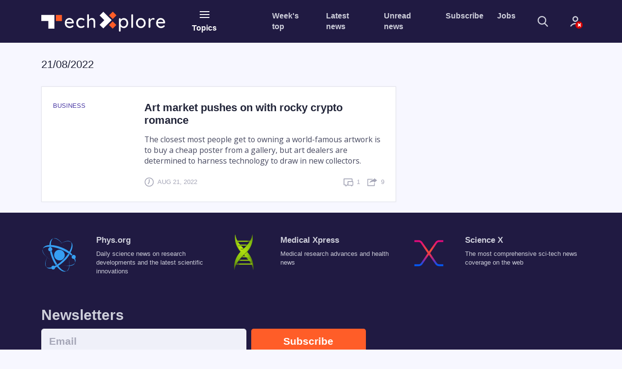

--- FILE ---
content_type: text/html;charset=UTF-8
request_url: https://techxplore.com/archive/21-08-2022/
body_size: 6144
content:
<!DOCTYPE html>
<html lang="en">
    <head>
        <meta charset="utf-8">        
        <title>Tech Xplore : 21-08-2022</title>
        <meta name="keywords" content="Electronics and Technology Advances News">
        <meta name="description" content="Tech Xplore news stories by date 21-08-2022">
        <meta name="ROBOTS" content="INDEX,FOLLOW">
        <meta name="ROBOTS" content="max-image-preview:large">
        <meta name="viewport" content="width=device-width, initial-scale=1">            
        <link rel="canonical" href="https://techxplore.com/archive/21-08-2022/">
        <link rel="top" title="" href="/">
        <link rel="manifest" href="/manifest.json">
        <link rel="search" href="https://techxplore.com/search/">  
        
        <link rel="alternate" title="All news stories" href="https://techxplore.com/rss-feed/" type="application/rss+xml">
        <link rel="alternate" title="Spotlight news only" href="https://techxplore.com/rss-feed/breaking/" type="application/rss+xml"> 
        
        
        <link rel="icon" href="https://techxplore.com/favicon.ico" type="image/x-icon" sizes="16x16">
        <link rel="icon" href="https://techx.b-cdn.net/tmpl/v2/img/favicons/favicon.svg" type="image/svg+xml">
        <link rel="icon" href="https://techx.b-cdn.net/tmpl/v2/img/favicons/favicon-96x96.png" type="image/png" sizes="96x96">
        <link rel="icon" href="https://techx.b-cdn.net/tmpl/v2/img/favicons/web-app-manifest-192x192.png" type="image/png" sizes="192x192">
        <link rel="icon" href="https://techx.b-cdn.net/tmpl/v2/img/favicons/web-app-manifest-512x512.png" type="image/png" sizes="512x512">
        <link rel="apple-touch-icon" href="https://techx.b-cdn.net/tmpl/v2/img/favicons/apple-touch-icon.png">

        <meta name="apple-itunes-app" content="app-id=1154953172">
        <meta name="google-play-app" content="com.PhysOrg.TechXplore">
        <meta property="twitter:account_id" content="2471009922">
        <meta property="fb:app_id" content="412372938960445">
        <meta property="fb:pages" content="1410647052543567">
        <meta property="og:title" content="Tech Xplore - Technology and Engineering news">
        <meta property="og:description" content="Tech Xplore, a new division of Science X Network, covers the latest engineering, electronics and technology advances">
        <meta property="og:url" content="https://techxplore.com/archive/21-08-2022/">
        <meta property="og:image" content="https://techxplore.com/pic/logo_small.png">
        <meta property="og:type" content="website">        
        
        
    <link rel="stylesheet" href="https://techx.b-cdn.net/tmpl/v2/css/libs.2359442995.css">
    <link rel="stylesheet" href="https://techx.b-cdn.net/tmpl/v2/css/style.4221898405.css">
    <link rel="preload" as="image" href="https://techx.b-cdn.net/tmpl/v2/img/svg/sprite.svg">

                    <!-- Google tag (gtag.js) -->
            <script async src="https://www.googletagmanager.com/gtag/js?id=G-XXEZ1QMTTS"></script>
            <script>
                window.dataLayer = window.dataLayer || [];
                function gtag(){dataLayer.push(arguments);}
                gtag('js', new Date());
                gtag('config', 'G-XXEZ1QMTTS');
            </script>
            <script>var isUserIsBot = true;</script>
        
        <script type="text/javascript" async="async" data-noptimize="1" data-cfasync="false" src="//scripts.pubnation.com/tags/82c1c726-a7a9-48a8-b234-4087ab6ff209.js"></script>
    </head>
    <body>
    
    
        <header class="header">
            <nav class="navbar bg-primary" role="navigation">
                <div class="container">
                    <div class="row align-items-center pt-4 pt-lg-0">
                        <div class="col-5 col-md-4 col-lg-3 col-xl-2 mr-xl-3 order-2 order-lg-1">
                            <a class="navbar-brand" href="https://techxplore.com/">
                                <img src="https://techx.b-cdn.net/tmpl/v2/img/logotype.svg" alt="logotype">
                            </a>
                        </div>
                        <div class="col-auto px-lg-2 mt-2 mt-sm-0 ml-auto ml-lg-0  order-3 order-lg-2 d-print-none">
                            <button type="button" class="header-button" data-toggle="collapse"
                                data-target="#collapseNavigation" aria-expanded="false" aria-controls="collapseNavigation">
                                <span class="icon-nav"><span></span></span>
                                <span class="d-none d-lg-block">Topics</span>
                            </button>
                        </div>
                        <div
                            class="col-12 col-lg-7 col-xl-6 mb-sm-3 my-lg-0 ml-auto d-flex align-items-center order-1 order-lg-3 d-print-none">
                            <ul class="d-flex header-site-nav ml-lg-auto">
                                <li class="nav-item">
                                    <a class="nav-link" href="https://techxplore.com/weekly-news/">Week's top</a>
                        </li>
                        <li class="nav-item">
                            <a class="nav-link" href="https://techxplore.com/latest-news/">Latest news</a>
                        </li>
                        <li class="nav-item">
                            <a class="nav-link" href="https://techxplore.com/unread-news/">Unread news</a>
                        </li>
                        <li class="nav-item">
                            <a class="nav-link" href="#" data-toggle="modal" data-target="#subscribe">Subscribe</a>
                        </li>
                        <li class="nav-item">
                            <a class="nav-link" href="https://jobs.techxplore.com/">Jobs</a>
                        </li>
                    </ul>
                    <form class="header-search ml-auto ml-lg-0" action="https://techxplore.com/search/"
                        method="get">
                        <fieldset class="header-search__group">
                            <input name="search" class="header-search__field" type="search" placeholder="Search"
                                aria-label="Search">
                            <button class="header-search__submit" type="submit">
                                <svg>
                                    <use href="https://techx.b-cdn.net/tmpl/v2/img/svg/sprite.svg#search" x="0" y="0" />
                                </svg>
                            </button>
                        </fieldset>
                        <button type="button" class="header-search__show mr-4 mr-sm-5 mx-md-5">
                            <svg>
                                <use href="https://techx.b-cdn.net/tmpl/v2/img/svg/sprite.svg#search" x="0" y="0" />
                            </svg>
                        </button>
                    </form>
                    <div class="dropdown">
                            <a class="header-account no-account" href="#" data-toggle="dropdown" aria-haspopup="true" aria-expanded="false">
      <svg>
        <use href="https://techx.b-cdn.net/tmpl/v2/img/svg/sprite.svg#icon_account" x="0" y="0" />
      </svg>
          </a>
    <div class="dropdown-menu dropdown-menu-right dropdown-menu-tip fade mt-3" aria-label="dropdown menu">
              <div class="dropdown-content px-5 mx-5 py-4">
          <h3 class="text-extra-large font-weight-normal text-center text-nowrap mb-4">Science X Account</h3>
          <form method="post" action="https://sciencex.com/profile/login/">
            <input type="hidden" name="status" value="login">
            <input type="hidden" name="redirect" value="1">
            <input type="hidden" name="ref" value="https://techxplore.com/archive/21-08-2022/">
            <div class="text-center px-lg-2">
              <div class="mb-3">
                <div data-focus="input" class="login-form-item">
                  <div class="login-form-icon">
                    <i class="icon login_field_email"></i>
                  </div>
                  <!-- icon -->
                  <input name="email" type="text" class="form-control input-styled input-email" placeholder="email"
                    required="">
                </div>
              </div>
              <!-- col -->
              <div class="mb-3">
                <div data-focus="input" class="login-form-item">
                  <div class="login-form-icon">
                    <i class="icon login_field_password"></i>
                  </div>
                  <!-- icon -->
                  <input name="password" type="password" class="form-control input-styled input-password"
                    placeholder="password" required="">
                </div>
              </div>
              <!-- col -->
              <div class="mt-2 mb-2 mb-lg-3">
                <button type="submit" class="btn btn-sm btn-primary btn-block">Sign In</button>
              </div>
              <p class="mb-2 mb-lg-3">
                Sign in with
                <a href="https://sciencex.com/profile/sm-login-redirect/fb/" class="login-link" referrerpolicy="unsafe-url">
                  <svg>
                    <use href="https://techx.b-cdn.net/tmpl/v2/img/svg/sprite.svg#logo_fb" x="0" y="0" />
                  </svg>
                </a>
                <a href="https://sciencex.com/profile/sm-login-redirect/google/" class="login-link" referrerpolicy="unsafe-url">
                  <svg>
                    <use href="https://techx.b-cdn.net/tmpl/v2/img/svg/sprite.svg#logo_google" x="0" y="0" />
                  </svg>
                </a>
                <a href="https://sciencex.com/profile/sm-login-redirect/apple/" class="login-link" referrerpolicy="unsafe-url">
                  <svg>
                    <use href="https://techx.b-cdn.net/tmpl/v2/img/svg/sprite.svg#logo_apple" x="0" y="0" />
                  </svg>
                </a>
              </p>
              <p class="mb-2 mb-lg-3">
                <a href="https://sciencex.com/profile/pwdreset/">Forget Password?</a>
              </p>
              <div class="mb-2 mb-lg-3">
                <a href="https://sciencex.com/profile/register/" class="btn btn-sm btn-white btn-block">Not a member?
                  <b>Sign up</b>
                </a>
              </div>
              <p>
                <a class="font-weight-normal" href="https://sciencex.com/help/account/">Learn more</a>
              </p>
            </div>
          </form>
        </div>
          </div>
<!-- //dropdown -->
                    </div>
                </div>
            </div>
        </div>
    </nav>
    <nav class="collapse header-collapse bg-secondary d-print-none" id="collapseNavigation">
        <div class="container py-3">
                <ul class="d-flex header-articles-nav justify-content-between flex-wrap">
                <li class="nav-item">
                <a class="nav-link" href="https://techxplore.com/automotive-news/">Automotive</a>
            </li>                   
                <li class="nav-item">
                <a class="nav-link" href="https://techxplore.com/business-tech-news/">Business</a>
            </li>                   
                <li class="nav-item">
                <a class="nav-link" href="https://techxplore.com/computer-sciences-news/">Computer Sciences</a>
            </li>                   
                <li class="nav-item">
                <a class="nav-link" href="https://techxplore.com/consumer-gadgets-news/">Consumer & Gadgets</a>
            </li>                   
                <li class="nav-item">
                <a class="nav-link" href="https://techxplore.com/semiconductors-news/">Electronics & Semiconductors</a>
            </li>                   
                <li class="nav-item">
                <a class="nav-link" href="https://techxplore.com/energy-green-tech-news/">Energy & Green Tech</a>
            </li>                   
                <li class="nav-item">
                <a class="nav-link" href="https://techxplore.com/engineering-news/">Engineering</a>
            </li>                   
                <li class="nav-item">
                <a class="nav-link" href="https://techxplore.com/hardware-news/">Hardware</a>
            </li>                   
                <li class="nav-item">
                <a class="nav-link" href="https://techxplore.com/hi-tech-news/">Hi Tech & Innovation</a>
            </li>                   
                <li class="nav-item">
                <a class="nav-link" href="https://techxplore.com/internet-news/">Internet</a>
            </li>                   
                <li class="nav-item">
                <a class="nav-link" href="https://techxplore.com/machine-learning-ai-news/">Machine learning & AI</a>
            </li>                   
                <li class="nav-item">
                <a class="nav-link" href="https://techxplore.com/other-news/">Other</a>
            </li>                   
                <li class="nav-item">
                <a class="nav-link" href="https://techxplore.com/robotics-news/">Robotics</a>
            </li>                   
                <li class="nav-item">
                <a class="nav-link" href="https://techxplore.com/security-news/">Security</a>
            </li>                   
                <li class="nav-item">
                <a class="nav-link" href="https://techxplore.com/software-news/">Software</a>
            </li>                   
                <li class="nav-item">
                <a class="nav-link" href="https://techxplore.com/telecom-news/">Telecom</a>
            </li>                   
        </ul>

        </div>
    </nav>
</header>






<main class="sorted pt-4">
		<div class="container">
			<div class="row mb-4">
				<div class="col-lg-8">
					<div class="row align-items-center pt-2 mb-2 mb-md-3">
						<div class="col-md-8 mb-3">
							<h1 class="text-middle text-medium">21/08/2022</span></h1>
						</div>
					</div>
          <div class="row">
						<div class="col-12">
              <article class="sorted-article d-flex">
		<figure class="sorted-article-figure mb-3 mb-md-0">
		<figcaption class="text-low text-info text-uppercase mb-3">
			<p>Business</p>
		</figcaption>
		<a href="https://techxplore.com/news/2022-08-art-rocky-crypto-romance.html"><img data-src="https://scx1.b-cdn.net/csz/news/175u/2022/an-italian-project-to.jpg" src="[data-uri]" alt=""></a>
	</figure>
		<div class="sorted-article-content d-flex flex-column ie-flex-1">
		<h2 class="text-middle mb-3"><a href="https://techxplore.com/news/2022-08-art-rocky-crypto-romance.html" class="news-link">Art market pushes on with rocky crypto romance</a></h2>
		<p class="mb-4">
			The closest most people get to owning a world-famous artwork is to buy a cheap poster from a gallery, but art dealers are determined to harness technology to draw in new collectors.
		</p>
		<div class="article__info mt-auto">
			<span class="article__info-item mr-auto">
				<svg class="article__info-icon">
					<use xlink:href="https://techx.b-cdn.net/tmpl/v2/img/svg/sprite.svg#icon_clock" x="0" y="0"></use>
				</svg>
				<p class="text-uppercase text-low">
					Aug 21, 2022
					
				</p>
			</span>
			<span class="article__info-item mr-3">
				<svg class="article__info-icon">
					<use xlink:href="https://techx.b-cdn.net/tmpl/v2/img/svg/sprite.svg#icon_comment" x="0" y="0"></use>
				</svg>
				<p class="text-uppercase text-low"><span>1</span></p>
			</span>
			<span class="article__info-item">
				<svg class="article__info-icon">
					<use xlink:href="https://techx.b-cdn.net/tmpl/v2/img/svg/sprite.svg#icon_share" x="0" y="0"></use>
				</svg>
				<p class="text-uppercase text-low"><span>9</span></p>
			</span>
		</div>
	</div>
	</article>

              
            </div>
          </div>
        </div>
      </div>
    </div>
</main>





<footer class="footer py-5 d-print-none">
    <div class="container">
        <div class="row mb-5 pb-3">
            <div class="col-md-4 mb-4 mb-md-0">
                <a href="https://phys.org/" class="footer-company">
                    <figure class="footer-figure">
                        <img src="https://techx.b-cdn.net/tmpl/v2/img/Physorg.svg" alt="Phys.org logotype">
                        <figcaption>
                            <h3 class="text-low-up mb-2">Phys.org</h3>
                            <p class="text-low mb-0">Daily science news on research developments and the latest
                                scientific innovations</p>
                        </figcaption>
                    </figure>
                </a>
            </div>
            <div class="col-md-4 mb-4 mb-md-0">
                <a href="https://medicalxpress.com/" class="footer-company">
                    <figure class="footer-figure">
                        <img src="https://techx.b-cdn.net/tmpl/v2/img/MedicalXpress.svg" alt="MedicalXpress logotype">
                        <figcaption>
                            <h3 class="text-low-up mb-2">Medical Xpress</h3>
                            <p class="text-low mb-0">Medical research advances and health news</p>
                        </figcaption>
                    </figure>
                </a>
            </div>
            <div class="col-md-4">
                <a href="https://sciencex.com/" class="footer-company">
                    <figure class="footer-figure">
                        <img src="https://techx.b-cdn.net/tmpl/v2/img/ScienceX.svg" alt="ScienceX logotype">
                        <figcaption>
                            <h3 class="text-low-up mb-2">Science&nbsp;X</h3>
                            <p class="text-low mb-0"> The most comprehensive sci-tech news coverage on the web</p>
                        </figcaption>
                    </figure>
                </a>
            </div>
        </div>
        <div class="row mb-5">
            <div class="col-8 col-xl-5 offset-xl-1 mb-5 mb-md-0">
                <h2 class="footer-title mb-3 mb-md-2">Newsletters</h2>
                <form action="#" name="nwsubscribe" class="footer-form">
                    <div class="form-row align-items-start">
                        <div class="col-7 mb-4">
                            <input type="email" name="email" class="form-control form-control-lg"
                                aria-describedby="emailHelp" placeholder="Email">
                        </div>
                        <div class="col-4">
                            <input type="hidden" name="project" value="techx">
                            <input type="hidden" name="g-recaptcha-size" value="invisible">
                            <div data-recaptcha data-sitekey="6LeNHLcrAAAAAF6wvNhpmXMmrhOe8WIaBW5w4UIR"></div>
                            <button type="submit" class="btn btn-block btn-warning border-bold">Subscribe</button>                                
                        </div>
                    </div>
                    <div class="form-row">
                        <div class="col mb-4">
                            <span id="emailHelp" class="form-text text-low-up text-regular">
                                Science X Daily and the Weekly Email Newsletter are free features that allow you to
                                receive your favorite sci-tech news updates in your email inbox
                            </span>
                        </div>
                    </div>
                </form>
            </div>
            <div class="col-md-6 col-xl-5">
                <h2 class="footer-title mb-3 mb-md-2">Follow us</h2>
                <ul class="follow">
                    <li class="follow-item">
                        <a href="https://www.facebook.com/TechxploreCom" class="follow-link" target="_blank">
                            <svg>
                                <use href="https://techx.b-cdn.net/tmpl/v2/img/svg/sprite.svg#icon_fb" x="0" y="0" />
                            </svg>
                        </a>
                    </li>
                    <li class="follow-item"><a href="https://twitter.com/techxplore_com" class="follow-link"
                            target="_blank">
                            <svg>
                                <use href="https://techx.b-cdn.net/tmpl/v2/img/svg/sprite.svg#icon_twitter-x" x="0"
                                    y="0" />
                            </svg>
                        </a></li>
                    <li class="follow-item"><a href="https://www.linkedin.com/company/tech-xplore/"
                            class="follow-link" target="_blank">
                            <svg>
                                <use href="https://techx.b-cdn.net/tmpl/v2/img/svg/sprite.svg#icon_linkedin" x="0" y="0" />
                            </svg>
                        </a></li>
                    <li class="follow-item"><a href="https://bsky.app/profile/sciencex.bsky.social" class="follow-link" target="_blank">
                        <svg>
                            <use href="https://techx.b-cdn.net/tmpl/v2/img/svg/sprite.svg#icon_bluesky" x="0" y="0"/>
                        </svg>
                    </a></li>
                    <li class="follow-item"><a href="https://www.threads.net/@sciencex.physorg" class="follow-link" target="_blank">
                        <svg>
                            <use href="https://techx.b-cdn.net/tmpl/v2/img/svg/sprite.svg#icon_threads" x="0" y="0"/>
                        </svg>
                    </a></li>
                    <li class="follow-item"><a href="https://www.youtube.com/@Science-X" class="follow-link" target="_blank">
                        <svg>
                            <use href="https://techx.b-cdn.net/tmpl/v2/img/svg/sprite.svg#icon_youtube" x="0" y="0"/>
                        </svg>
                    </a></li>
                    <li class="follow-item"><a href="https://techxplore.com/feeds/" class="follow-link">
                            <svg>
                                <use href="https://techx.b-cdn.net/tmpl/v2/img/svg/sprite.svg#icon_rss" x="0" y="0" />
                            </svg>
                        </a></li>
                </ul>
            </div>
        </div>
        <div class="row mb-5">
            <div class="col-xl-10 offset-xl-1">
                <nav class="nav footer-nav justify-content-between">
                    <ul class="nav flex-column">
                        <li class="nav-item">
                            <a class="nav-link" href="#" rel="top">Top</a>
                        </li>
                        <li class="nav-item">
                            <a class="nav-link" href="https://techxplore.com/">Home</a>
                        </li>
                        <li class="nav-item">
                            <a class="nav-link" href="https://techxplore.com/search/">Search</a>
                        </li>
                        <li class="nav-item">
                            <a class="nav-link" href="https://techxplore.com/archive/21-08-2022/?deviceType=mobile" rel="nofollow">Mobile
                                version</a>
                        </li>
                    </ul>
                    <ul class="nav flex-column">
                        <li class="nav-item">
                            <a class="nav-link" href="https://sciencex.com/help/" target="_blank"
                                rel="nofollow">Help</a>
                        </li>
                        <li class="nav-item">
                            <a class="nav-link" href="https://sciencex.com/help/contactus/" target="_blank"
                                rel="nofollow">FAQ</a>
                        </li>
                        <li class="nav-item">
                            <a class="nav-link" href="https://sciencex.com/help/about-us/" target="_blank"
                                rel="nofollow">About</a>
                        </li>
                        <li class="nav-item">
                            <a class="nav-link" href="https://sciencex.com/help/feedback/" target="_blank"
                                rel="nofollow">Contact</a>
                        </li>
                    </ul>
                    <ul class="nav flex-column">
                        <li class="nav-item">
                            <a class="nav-link" href="https://sciencex.com/help/donate/">Support us</a>
                        </li>
                        <li class="nav-item">
                            <a class="nav-link" href="https://sciencex.com/profile/">Science X Account</a>
                        </li>
                        <li class="nav-item">
                            <a class="nav-link" href="https://sciencex.com/help/newsletter/">Newsletter</a>
                        </li>
                        <li class="nav-item">
                            <a class="nav-link" href="https://techxplore.com/archive/">Archive</a>
                        </li>
                    </ul>
                    <ul class="nav flex-column">
                        <li class="nav-item">
                            <a class="nav-link"
                                href="https://play.google.com/store/apps/details?id=com.PhysOrg.TechXplore">Android
                                app</a>
                        </li>
                        <li class="nav-item">
                            <a class="nav-link"
                                href="https://itunes.apple.com/us/app/tech-xplore/id1154953172?mt=8">iOS app</a>
                        </li>
                        <li class="nav-item">
                            <a class="nav-link" href="https://jobs.techxplore.com/">Jobs</a>
                        </li>
                        <li class="nav-item">
                            <a class="nav-link" href="javascript:void(0)" data-action="webpush">Push notification</a>
                        </li>
                    </ul>
                </nav>
            </div>
        </div>
        <div class="row">
            <div class="col-12 text-center">
                <small class="text-low-up text-regular">&copy; Tech Xplore 2014 - 2026 powered by <a
                        class="text-white" href="https://sciencex.com/">Science X Network</a></small>
            </div>
            <div class="col-12 mt-3 text-center">
                <a class="footer-document" href="https://sciencex.com/help/privacy/" target="_blank">Privacy
                    policy</a>
                <a class="footer-document" href="https://sciencex.com/help/terms/" target="_blank">Terms of
                    use</a>
            </div>
        </div>
    </div>
</footer>
<div class="popup-cookies bg-primary" id="js-popup-cookies">
    <h4 class="text-extra-large mb-4">Your Privacy</h4>
    <p class="text-low-up text-regular">
        This site uses cookies to assist with navigation, analyse your use of our services, collect data for ads
        personalisation and provide content from third parties.
        By using our site, you acknowledge that you have read and understand our <a
            href="https://sciencex.com/help/privacy/" class="popup-cookies-more" target="_blank">Privacy
            Policy</a>
        and <a href="https://sciencex.com/help/terms/" class="popup-cookies-more" target="_blank">Terms of
            Use</a>.
    </p>
    <div class="d-flex align-items-center mt-4 flex-wrap flex-sm-nowrap popup-cookies-controls">
        <a href="#" class="btn btn-warning px-5 text-low-up" data-cookies-close>I'm OK with that</a>
                <a href="https://sciencex.com/help/cookies/" class="popup-cookies-more ml-4 text-low-up"
                    target="_blank">Cookie options</a>
            </div>
        </div>
        <div class="modal fade modal-custom d-print-none" tabindex="-1" role="dialog" id="subscribe">
            <div class="modal-dialog" role="document">
                <div class="modal-content">
                    <div class="modal-header mb-4">
                        <button class="modal-custom__close" type="button" data-dismiss="modal" aria-label="Close">
                            <svg>
                                <use href="https://techx.b-cdn.net/tmpl/v2/img/svg/sprite.svg#icon_close" x="0" y="0" />
                            </svg>
                        </button>
                    </div>
                    <div class="modal-body">
                        <h4 class="footer-title mb-3">E-mail newsletter</h4>
                        <form class="row mb-4" name="nwsubscribe">
                            <div class="col-sm-8">
                                <div class="form-group">
                                    <input type="email" name="email" class="form-control form-control-lg" id="nw-email"
                                        placeholder="email" required>
                                </div>
                            </div>
                            <div class="col-sm-4">
                                <input type="hidden" name="project" value="techx">
                                <input type="hidden" name="g-recaptcha-size" value="invisible">
                                <div data-recaptcha data-sitekey="6LeNHLcrAAAAAF6wvNhpmXMmrhOe8WIaBW5w4UIR"></div>                                        
                                <button type="submit" class="btn btn-block btn-warning text-low-up">Subscribe</button>
                            </div>
                        </form>

                        <h4 class="footer-title mb-3">Follow us</h4>
                        <ul class="follow">
                            <li class="follow-item">
                                <a href="https://www.facebook.com/TechxploreCom" class="follow-link" target="_blank">
                                    <svg>
                                        <use href="https://techx.b-cdn.net/tmpl/v2/img/svg/sprite.svg#icon_fb" x="0" y="0" />
                                    </svg>
                                </a>
                            </li>
                            <li class="follow-item"><a href="https://twitter.com/techxplore_com" class="follow-link"
                                    target="_blank">
                                    <svg>
                                        <use href="https://techx.b-cdn.net/tmpl/v2/img/svg/sprite.svg#icon_twitter-x" x="0"
                                            y="0" />
                                    </svg>
                                </a></li>
                            <li class="follow-item"><a href="https://www.linkedin.com/company/tech-xplore/"
                                    class="follow-link" target="_blank">
                                    <svg>
                                        <use href="https://techx.b-cdn.net/tmpl/v2/img/svg/sprite.svg#icon_linkedin" x="0" y="0" />
                                    </svg>
                                </a></li>
                            <li class="follow-item"><a href="https://techxplore.com/feeds/" class="follow-link">
                                    <svg>
                                        <use href="https://techx.b-cdn.net/tmpl/v2/img/svg/sprite.svg#icon_rss" x="0" y="0" />
                                    </svg>
                                </a></li>
                        </ul>
                    </div>
                </div>
            </div>
        </div>
        <template id="adblock">
            <div class="alert py-2 bg-danger fade" role="alert">
                <div class="container text-white">
                    <a href="https://sciencex.com/help/adblock/" class="link-white">
                        It appears that you are currently using <strong id="adblock-type">Ad Blocking software</strong>.
                        What are the consequences?
                    </a>
                    <button type="button" data-dismiss="alert" aria-label="Close">
                        <span aria-hidden="true" class="text-white">&times;</span>
                    </button>
                </div>
            </div>
        </template>
        
        <script src="https://techx.b-cdn.net/tmpl/v2/js/svgxuse.315009936.js"></script>
        <script src="https://techx.b-cdn.net/tmpl/v2/js/libs.315009936.js"></script>
        <script src="https://techx.b-cdn.net/tmpl/v2/js/common.4221898405.js"></script>
        <script src="https://www.google.com/recaptcha/api.js?hl=en" async defer></script>
        
    
    
    
        <!-- Quantcast Tag -->
        
        <script type="text/javascript">
            var _qevents = _qevents || [];
            (function() {
                var elem = document.createElement('script');
                elem.src = (document.location.protocol == "https:" ? "https://secure" : "http://edge") + ".quantserve.com/quant.js";
                elem.async = true;
                elem.type = "text/javascript";
                var scpt = document.getElementsByTagName('script')[0];
                scpt.parentNode.insertBefore(elem, scpt);
            })();

            _qevents.push([{
                qacct: "p-5dNhPAnM9r0yY"
            }, {
                qacct: "p-522H9WlBHUNiI"
            }]);
        </script>
        <noscript>
            <div style="display:none;">
                <img src="//pixel.quantserve.com/pixel/p-5dNhPAnM9r0yY.gif" border="0" height="1" width="1" alt="Quantcast" />
            </div>
        </noscript>
        <!-- End Quantcast tag -->
    
    </body>
</html>


--- FILE ---
content_type: application/javascript
request_url: https://techx.b-cdn.net/tmpl/v2/js/libs.315009936.js
body_size: 121010
content:
Array.prototype.find||Object.defineProperty(Array.prototype,"find",{value:function(e){if(null==this)throw new TypeError('"this" is null or not defined');var t=Object(this),i=t.length>>>0;if("function"!=typeof e)throw new TypeError("predicate must be a function");for(var n=arguments[1],r=0;r<i;){var s=t[r];if(e.call(n,s,r,t))return s;r++}},configurable:!0,writable:!0})
/*! jQuery v3.4.1 | (c) JS Foundation and other contributors | jquery.org/license */,function(e,t){"use strict";"object"==typeof module&&"object"==typeof module.exports?module.exports=e.document?t(e,!0):function(e){if(!e.document)throw new Error("jQuery requires a window with a document");return t(e)}:t(e)}("undefined"!=typeof window?window:this,(function(e,t){"use strict";var i=[],n=e.document,r=Object.getPrototypeOf,s=i.slice,o=i.concat,a=i.push,l=i.indexOf,c={},u=c.toString,d=c.hasOwnProperty,h=d.toString,f=h.call(Object),p={},m=function(e){return"function"==typeof e&&"number"!=typeof e.nodeType},g=function(e){return null!=e&&e===e.window},v={type:!0,src:!0,nonce:!0,noModule:!0};function y(e,t,i){var r,s,o=(i=i||n).createElement("script");if(o.text=e,t)for(r in v)(s=t[r]||t.getAttribute&&t.getAttribute(r))&&o.setAttribute(r,s);i.head.appendChild(o).parentNode.removeChild(o)}function b(e){return null==e?e+"":"object"==typeof e||"function"==typeof e?c[u.call(e)]||"object":typeof e}var w="3.4.1",x=function(e,t){return new x.fn.init(e,t)},T=/^[\s\uFEFF\xA0]+|[\s\uFEFF\xA0]+$/g;function E(e){var t=!!e&&"length"in e&&e.length,i=b(e);return!m(e)&&!g(e)&&("array"===i||0===t||"number"==typeof t&&0<t&&t-1 in e)}x.fn=x.prototype={jquery:w,constructor:x,length:0,toArray:function(){return s.call(this)},get:function(e){return null==e?s.call(this):e<0?this[e+this.length]:this[e]},pushStack:function(e){var t=x.merge(this.constructor(),e);return t.prevObject=this,t},each:function(e){return x.each(this,e)},map:function(e){return this.pushStack(x.map(this,(function(t,i){return e.call(t,i,t)})))},slice:function(){return this.pushStack(s.apply(this,arguments))},first:function(){return this.eq(0)},last:function(){return this.eq(-1)},eq:function(e){var t=this.length,i=+e+(e<0?t:0);return this.pushStack(0<=i&&i<t?[this[i]]:[])},end:function(){return this.prevObject||this.constructor()},push:a,sort:i.sort,splice:i.splice},x.extend=x.fn.extend=function(){var e,t,i,n,r,s,o=arguments[0]||{},a=1,l=arguments.length,c=!1;for("boolean"==typeof o&&(c=o,o=arguments[a]||{},a++),"object"==typeof o||m(o)||(o={}),a===l&&(o=this,a--);a<l;a++)if(null!=(e=arguments[a]))for(t in e)n=e[t],"__proto__"!==t&&o!==n&&(c&&n&&(x.isPlainObject(n)||(r=Array.isArray(n)))?(i=o[t],s=r&&!Array.isArray(i)?[]:r||x.isPlainObject(i)?i:{},r=!1,o[t]=x.extend(c,s,n)):void 0!==n&&(o[t]=n));return o},x.extend({expando:"jQuery"+(w+Math.random()).replace(/\D/g,""),isReady:!0,error:function(e){throw new Error(e)},noop:function(){},isPlainObject:function(e){var t,i;return!(!e||"[object Object]"!==u.call(e)||(t=r(e))&&("function"!=typeof(i=d.call(t,"constructor")&&t.constructor)||h.call(i)!==f))},isEmptyObject:function(e){var t;for(t in e)return!1;return!0},globalEval:function(e,t){y(e,{nonce:t&&t.nonce})},each:function(e,t){var i,n=0;if(E(e))for(i=e.length;n<i&&!1!==t.call(e[n],n,e[n]);n++);else for(n in e)if(!1===t.call(e[n],n,e[n]))break;return e},trim:function(e){return null==e?"":(e+"").replace(T,"")},makeArray:function(e,t){var i=t||[];return null!=e&&(E(Object(e))?x.merge(i,"string"==typeof e?[e]:e):a.call(i,e)),i},inArray:function(e,t,i){return null==t?-1:l.call(t,e,i)},merge:function(e,t){for(var i=+t.length,n=0,r=e.length;n<i;n++)e[r++]=t[n];return e.length=r,e},grep:function(e,t,i){for(var n=[],r=0,s=e.length,o=!i;r<s;r++)!t(e[r],r)!==o&&n.push(e[r]);return n},map:function(e,t,i){var n,r,s=0,a=[];if(E(e))for(n=e.length;s<n;s++)null!=(r=t(e[s],s,i))&&a.push(r);else for(s in e)null!=(r=t(e[s],s,i))&&a.push(r);return o.apply([],a)},guid:1,support:p}),"function"==typeof Symbol&&(x.fn[Symbol.iterator]=i[Symbol.iterator]),x.each("Boolean Number String Function Array Date RegExp Object Error Symbol".split(" "),(function(e,t){c["[object "+t+"]"]=t.toLowerCase()}));var _=function(e){var t,i,n,r,s,o,a,l,c,u,d,h,f,p,m,g,v,y,b,w="sizzle"+1*new Date,x=e.document,T=0,E=0,_=le(),C=le(),S=le(),k=le(),A=function(e,t){return e===t&&(d=!0),0},O={}.hasOwnProperty,N=[],D=N.pop,P=N.push,L=N.push,j=N.slice,M=function(e,t){for(var i=0,n=e.length;i<n;i++)if(e[i]===t)return i;return-1},I="checked|selected|async|autofocus|autoplay|controls|defer|disabled|hidden|ismap|loop|multiple|open|readonly|required|scoped",$="[\\x20\\t\\r\\n\\f]",R="(?:\\\\.|[\\w-]|[^\0-\\xa0])+",q="\\["+$+"*("+R+")(?:"+$+"*([*^$|!~]?=)"+$+"*(?:'((?:\\\\.|[^\\\\'])*)'|\"((?:\\\\.|[^\\\\\"])*)\"|("+R+"))|)"+$+"*\\]",H=":("+R+")(?:\\((('((?:\\\\.|[^\\\\'])*)'|\"((?:\\\\.|[^\\\\\"])*)\")|((?:\\\\.|[^\\\\()[\\]]|"+q+")*)|.*)\\)|)",W=new RegExp($+"+","g"),B=new RegExp("^"+$+"+|((?:^|[^\\\\])(?:\\\\.)*)"+$+"+$","g"),F=new RegExp("^"+$+"*,"+$+"*"),z=new RegExp("^"+$+"*([>+~]|"+$+")"+$+"*"),V=new RegExp($+"|>"),U=new RegExp(H),X=new RegExp("^"+R+"$"),Y={ID:new RegExp("^#("+R+")"),CLASS:new RegExp("^\\.("+R+")"),TAG:new RegExp("^("+R+"|[*])"),ATTR:new RegExp("^"+q),PSEUDO:new RegExp("^"+H),CHILD:new RegExp("^:(only|first|last|nth|nth-last)-(child|of-type)(?:\\("+$+"*(even|odd|(([+-]|)(\\d*)n|)"+$+"*(?:([+-]|)"+$+"*(\\d+)|))"+$+"*\\)|)","i"),bool:new RegExp("^(?:"+I+")$","i"),needsContext:new RegExp("^"+$+"*[>+~]|:(even|odd|eq|gt|lt|nth|first|last)(?:\\("+$+"*((?:-\\d)?\\d*)"+$+"*\\)|)(?=[^-]|$)","i")},G=/HTML$/i,Q=/^(?:input|select|textarea|button)$/i,K=/^h\d$/i,J=/^[^{]+\{\s*\[native \w/,Z=/^(?:#([\w-]+)|(\w+)|\.([\w-]+))$/,ee=/[+~]/,te=new RegExp("\\\\([\\da-f]{1,6}"+$+"?|("+$+")|.)","ig"),ie=function(e,t,i){var n="0x"+t-65536;return n!=n||i?t:n<0?String.fromCharCode(n+65536):String.fromCharCode(n>>10|55296,1023&n|56320)},ne=/([\0-\x1f\x7f]|^-?\d)|^-$|[^\0-\x1f\x7f-\uFFFF\w-]/g,re=function(e,t){return t?"\0"===e?"�":e.slice(0,-1)+"\\"+e.charCodeAt(e.length-1).toString(16)+" ":"\\"+e},se=function(){h()},oe=we((function(e){return!0===e.disabled&&"fieldset"===e.nodeName.toLowerCase()}),{dir:"parentNode",next:"legend"});try{L.apply(N=j.call(x.childNodes),x.childNodes),N[x.childNodes.length].nodeType}catch(t){L={apply:N.length?function(e,t){P.apply(e,j.call(t))}:function(e,t){for(var i=e.length,n=0;e[i++]=t[n++];);e.length=i-1}}}function ae(e,t,n,r){var s,a,c,u,d,p,v,y=t&&t.ownerDocument,T=t?t.nodeType:9;if(n=n||[],"string"!=typeof e||!e||1!==T&&9!==T&&11!==T)return n;if(!r&&((t?t.ownerDocument||t:x)!==f&&h(t),t=t||f,m)){if(11!==T&&(d=Z.exec(e)))if(s=d[1]){if(9===T){if(!(c=t.getElementById(s)))return n;if(c.id===s)return n.push(c),n}else if(y&&(c=y.getElementById(s))&&b(t,c)&&c.id===s)return n.push(c),n}else{if(d[2])return L.apply(n,t.getElementsByTagName(e)),n;if((s=d[3])&&i.getElementsByClassName&&t.getElementsByClassName)return L.apply(n,t.getElementsByClassName(s)),n}if(i.qsa&&!k[e+" "]&&(!g||!g.test(e))&&(1!==T||"object"!==t.nodeName.toLowerCase())){if(v=e,y=t,1===T&&V.test(e)){for((u=t.getAttribute("id"))?u=u.replace(ne,re):t.setAttribute("id",u=w),a=(p=o(e)).length;a--;)p[a]="#"+u+" "+be(p[a]);v=p.join(","),y=ee.test(e)&&ve(t.parentNode)||t}try{return L.apply(n,y.querySelectorAll(v)),n}catch(t){k(e,!0)}finally{u===w&&t.removeAttribute("id")}}}return l(e.replace(B,"$1"),t,n,r)}function le(){var e=[];return function t(i,r){return e.push(i+" ")>n.cacheLength&&delete t[e.shift()],t[i+" "]=r}}function ce(e){return e[w]=!0,e}function ue(e){var t=f.createElement("fieldset");try{return!!e(t)}catch(e){return!1}finally{t.parentNode&&t.parentNode.removeChild(t),t=null}}function de(e,t){for(var i=e.split("|"),r=i.length;r--;)n.attrHandle[i[r]]=t}function he(e,t){var i=t&&e,n=i&&1===e.nodeType&&1===t.nodeType&&e.sourceIndex-t.sourceIndex;if(n)return n;if(i)for(;i=i.nextSibling;)if(i===t)return-1;return e?1:-1}function fe(e){return function(t){return"input"===t.nodeName.toLowerCase()&&t.type===e}}function pe(e){return function(t){var i=t.nodeName.toLowerCase();return("input"===i||"button"===i)&&t.type===e}}function me(e){return function(t){return"form"in t?t.parentNode&&!1===t.disabled?"label"in t?"label"in t.parentNode?t.parentNode.disabled===e:t.disabled===e:t.isDisabled===e||t.isDisabled!==!e&&oe(t)===e:t.disabled===e:"label"in t&&t.disabled===e}}function ge(e){return ce((function(t){return t=+t,ce((function(i,n){for(var r,s=e([],i.length,t),o=s.length;o--;)i[r=s[o]]&&(i[r]=!(n[r]=i[r]))}))}))}function ve(e){return e&&void 0!==e.getElementsByTagName&&e}for(t in i=ae.support={},s=ae.isXML=function(e){var t=e.namespaceURI,i=(e.ownerDocument||e).documentElement;return!G.test(t||i&&i.nodeName||"HTML")},h=ae.setDocument=function(e){var t,r,o=e?e.ownerDocument||e:x;return o!==f&&9===o.nodeType&&o.documentElement&&(p=(f=o).documentElement,m=!s(f),x!==f&&(r=f.defaultView)&&r.top!==r&&(r.addEventListener?r.addEventListener("unload",se,!1):r.attachEvent&&r.attachEvent("onunload",se)),i.attributes=ue((function(e){return e.className="i",!e.getAttribute("className")})),i.getElementsByTagName=ue((function(e){return e.appendChild(f.createComment("")),!e.getElementsByTagName("*").length})),i.getElementsByClassName=J.test(f.getElementsByClassName),i.getById=ue((function(e){return p.appendChild(e).id=w,!f.getElementsByName||!f.getElementsByName(w).length})),i.getById?(n.filter.ID=function(e){var t=e.replace(te,ie);return function(e){return e.getAttribute("id")===t}},n.find.ID=function(e,t){if(void 0!==t.getElementById&&m){var i=t.getElementById(e);return i?[i]:[]}}):(n.filter.ID=function(e){var t=e.replace(te,ie);return function(e){var i=void 0!==e.getAttributeNode&&e.getAttributeNode("id");return i&&i.value===t}},n.find.ID=function(e,t){if(void 0!==t.getElementById&&m){var i,n,r,s=t.getElementById(e);if(s){if((i=s.getAttributeNode("id"))&&i.value===e)return[s];for(r=t.getElementsByName(e),n=0;s=r[n++];)if((i=s.getAttributeNode("id"))&&i.value===e)return[s]}return[]}}),n.find.TAG=i.getElementsByTagName?function(e,t){return void 0!==t.getElementsByTagName?t.getElementsByTagName(e):i.qsa?t.querySelectorAll(e):void 0}:function(e,t){var i,n=[],r=0,s=t.getElementsByTagName(e);if("*"===e){for(;i=s[r++];)1===i.nodeType&&n.push(i);return n}return s},n.find.CLASS=i.getElementsByClassName&&function(e,t){if(void 0!==t.getElementsByClassName&&m)return t.getElementsByClassName(e)},v=[],g=[],(i.qsa=J.test(f.querySelectorAll))&&(ue((function(e){p.appendChild(e).innerHTML="<a id='"+w+"'></a><select id='"+w+"-\r\\' msallowcapture=''><option selected=''></option></select>",e.querySelectorAll("[msallowcapture^='']").length&&g.push("[*^$]="+$+"*(?:''|\"\")"),e.querySelectorAll("[selected]").length||g.push("\\["+$+"*(?:value|"+I+")"),e.querySelectorAll("[id~="+w+"-]").length||g.push("~="),e.querySelectorAll(":checked").length||g.push(":checked"),e.querySelectorAll("a#"+w+"+*").length||g.push(".#.+[+~]")})),ue((function(e){e.innerHTML="<a href='' disabled='disabled'></a><select disabled='disabled'><option/></select>";var t=f.createElement("input");t.setAttribute("type","hidden"),e.appendChild(t).setAttribute("name","D"),e.querySelectorAll("[name=d]").length&&g.push("name"+$+"*[*^$|!~]?="),2!==e.querySelectorAll(":enabled").length&&g.push(":enabled",":disabled"),p.appendChild(e).disabled=!0,2!==e.querySelectorAll(":disabled").length&&g.push(":enabled",":disabled"),e.querySelectorAll("*,:x"),g.push(",.*:")}))),(i.matchesSelector=J.test(y=p.matches||p.webkitMatchesSelector||p.mozMatchesSelector||p.oMatchesSelector||p.msMatchesSelector))&&ue((function(e){i.disconnectedMatch=y.call(e,"*"),y.call(e,"[s!='']:x"),v.push("!=",H)})),g=g.length&&new RegExp(g.join("|")),v=v.length&&new RegExp(v.join("|")),t=J.test(p.compareDocumentPosition),b=t||J.test(p.contains)?function(e,t){var i=9===e.nodeType?e.documentElement:e,n=t&&t.parentNode;return e===n||!(!n||1!==n.nodeType||!(i.contains?i.contains(n):e.compareDocumentPosition&&16&e.compareDocumentPosition(n)))}:function(e,t){if(t)for(;t=t.parentNode;)if(t===e)return!0;return!1},A=t?function(e,t){if(e===t)return d=!0,0;var n=!e.compareDocumentPosition-!t.compareDocumentPosition;return n||(1&(n=(e.ownerDocument||e)===(t.ownerDocument||t)?e.compareDocumentPosition(t):1)||!i.sortDetached&&t.compareDocumentPosition(e)===n?e===f||e.ownerDocument===x&&b(x,e)?-1:t===f||t.ownerDocument===x&&b(x,t)?1:u?M(u,e)-M(u,t):0:4&n?-1:1)}:function(e,t){if(e===t)return d=!0,0;var i,n=0,r=e.parentNode,s=t.parentNode,o=[e],a=[t];if(!r||!s)return e===f?-1:t===f?1:r?-1:s?1:u?M(u,e)-M(u,t):0;if(r===s)return he(e,t);for(i=e;i=i.parentNode;)o.unshift(i);for(i=t;i=i.parentNode;)a.unshift(i);for(;o[n]===a[n];)n++;return n?he(o[n],a[n]):o[n]===x?-1:a[n]===x?1:0}),f},ae.matches=function(e,t){return ae(e,null,null,t)},ae.matchesSelector=function(e,t){if((e.ownerDocument||e)!==f&&h(e),i.matchesSelector&&m&&!k[t+" "]&&(!v||!v.test(t))&&(!g||!g.test(t)))try{var n=y.call(e,t);if(n||i.disconnectedMatch||e.document&&11!==e.document.nodeType)return n}catch(e){k(t,!0)}return 0<ae(t,f,null,[e]).length},ae.contains=function(e,t){return(e.ownerDocument||e)!==f&&h(e),b(e,t)},ae.attr=function(e,t){(e.ownerDocument||e)!==f&&h(e);var r=n.attrHandle[t.toLowerCase()],s=r&&O.call(n.attrHandle,t.toLowerCase())?r(e,t,!m):void 0;return void 0!==s?s:i.attributes||!m?e.getAttribute(t):(s=e.getAttributeNode(t))&&s.specified?s.value:null},ae.escape=function(e){return(e+"").replace(ne,re)},ae.error=function(e){throw new Error("Syntax error, unrecognized expression: "+e)},ae.uniqueSort=function(e){var t,n=[],r=0,s=0;if(d=!i.detectDuplicates,u=!i.sortStable&&e.slice(0),e.sort(A),d){for(;t=e[s++];)t===e[s]&&(r=n.push(s));for(;r--;)e.splice(n[r],1)}return u=null,e},r=ae.getText=function(e){var t,i="",n=0,s=e.nodeType;if(s){if(1===s||9===s||11===s){if("string"==typeof e.textContent)return e.textContent;for(e=e.firstChild;e;e=e.nextSibling)i+=r(e)}else if(3===s||4===s)return e.nodeValue}else for(;t=e[n++];)i+=r(t);return i},(n=ae.selectors={cacheLength:50,createPseudo:ce,match:Y,attrHandle:{},find:{},relative:{">":{dir:"parentNode",first:!0}," ":{dir:"parentNode"},"+":{dir:"previousSibling",first:!0},"~":{dir:"previousSibling"}},preFilter:{ATTR:function(e){return e[1]=e[1].replace(te,ie),e[3]=(e[3]||e[4]||e[5]||"").replace(te,ie),"~="===e[2]&&(e[3]=" "+e[3]+" "),e.slice(0,4)},CHILD:function(e){return e[1]=e[1].toLowerCase(),"nth"===e[1].slice(0,3)?(e[3]||ae.error(e[0]),e[4]=+(e[4]?e[5]+(e[6]||1):2*("even"===e[3]||"odd"===e[3])),e[5]=+(e[7]+e[8]||"odd"===e[3])):e[3]&&ae.error(e[0]),e},PSEUDO:function(e){var t,i=!e[6]&&e[2];return Y.CHILD.test(e[0])?null:(e[3]?e[2]=e[4]||e[5]||"":i&&U.test(i)&&(t=o(i,!0))&&(t=i.indexOf(")",i.length-t)-i.length)&&(e[0]=e[0].slice(0,t),e[2]=i.slice(0,t)),e.slice(0,3))}},filter:{TAG:function(e){var t=e.replace(te,ie).toLowerCase();return"*"===e?function(){return!0}:function(e){return e.nodeName&&e.nodeName.toLowerCase()===t}},CLASS:function(e){var t=_[e+" "];return t||(t=new RegExp("(^|"+$+")"+e+"("+$+"|$)"))&&_(e,(function(e){return t.test("string"==typeof e.className&&e.className||void 0!==e.getAttribute&&e.getAttribute("class")||"")}))},ATTR:function(e,t,i){return function(n){var r=ae.attr(n,e);return null==r?"!="===t:!t||(r+="","="===t?r===i:"!="===t?r!==i:"^="===t?i&&0===r.indexOf(i):"*="===t?i&&-1<r.indexOf(i):"$="===t?i&&r.slice(-i.length)===i:"~="===t?-1<(" "+r.replace(W," ")+" ").indexOf(i):"|="===t&&(r===i||r.slice(0,i.length+1)===i+"-"))}},CHILD:function(e,t,i,n,r){var s="nth"!==e.slice(0,3),o="last"!==e.slice(-4),a="of-type"===t;return 1===n&&0===r?function(e){return!!e.parentNode}:function(t,i,l){var c,u,d,h,f,p,m=s!==o?"nextSibling":"previousSibling",g=t.parentNode,v=a&&t.nodeName.toLowerCase(),y=!l&&!a,b=!1;if(g){if(s){for(;m;){for(h=t;h=h[m];)if(a?h.nodeName.toLowerCase()===v:1===h.nodeType)return!1;p=m="only"===e&&!p&&"nextSibling"}return!0}if(p=[o?g.firstChild:g.lastChild],o&&y){for(b=(f=(c=(u=(d=(h=g)[w]||(h[w]={}))[h.uniqueID]||(d[h.uniqueID]={}))[e]||[])[0]===T&&c[1])&&c[2],h=f&&g.childNodes[f];h=++f&&h&&h[m]||(b=f=0)||p.pop();)if(1===h.nodeType&&++b&&h===t){u[e]=[T,f,b];break}}else if(y&&(b=f=(c=(u=(d=(h=t)[w]||(h[w]={}))[h.uniqueID]||(d[h.uniqueID]={}))[e]||[])[0]===T&&c[1]),!1===b)for(;(h=++f&&h&&h[m]||(b=f=0)||p.pop())&&((a?h.nodeName.toLowerCase()!==v:1!==h.nodeType)||!++b||(y&&((u=(d=h[w]||(h[w]={}))[h.uniqueID]||(d[h.uniqueID]={}))[e]=[T,b]),h!==t)););return(b-=r)===n||b%n==0&&0<=b/n}}},PSEUDO:function(e,t){var i,r=n.pseudos[e]||n.setFilters[e.toLowerCase()]||ae.error("unsupported pseudo: "+e);return r[w]?r(t):1<r.length?(i=[e,e,"",t],n.setFilters.hasOwnProperty(e.toLowerCase())?ce((function(e,i){for(var n,s=r(e,t),o=s.length;o--;)e[n=M(e,s[o])]=!(i[n]=s[o])})):function(e){return r(e,0,i)}):r}},pseudos:{not:ce((function(e){var t=[],i=[],n=a(e.replace(B,"$1"));return n[w]?ce((function(e,t,i,r){for(var s,o=n(e,null,r,[]),a=e.length;a--;)(s=o[a])&&(e[a]=!(t[a]=s))})):function(e,r,s){return t[0]=e,n(t,null,s,i),t[0]=null,!i.pop()}})),has:ce((function(e){return function(t){return 0<ae(e,t).length}})),contains:ce((function(e){return e=e.replace(te,ie),function(t){return-1<(t.textContent||r(t)).indexOf(e)}})),lang:ce((function(e){return X.test(e||"")||ae.error("unsupported lang: "+e),e=e.replace(te,ie).toLowerCase(),function(t){var i;do{if(i=m?t.lang:t.getAttribute("xml:lang")||t.getAttribute("lang"))return(i=i.toLowerCase())===e||0===i.indexOf(e+"-")}while((t=t.parentNode)&&1===t.nodeType);return!1}})),target:function(t){var i=e.location&&e.location.hash;return i&&i.slice(1)===t.id},root:function(e){return e===p},focus:function(e){return e===f.activeElement&&(!f.hasFocus||f.hasFocus())&&!!(e.type||e.href||~e.tabIndex)},enabled:me(!1),disabled:me(!0),checked:function(e){var t=e.nodeName.toLowerCase();return"input"===t&&!!e.checked||"option"===t&&!!e.selected},selected:function(e){return e.parentNode&&e.parentNode.selectedIndex,!0===e.selected},empty:function(e){for(e=e.firstChild;e;e=e.nextSibling)if(e.nodeType<6)return!1;return!0},parent:function(e){return!n.pseudos.empty(e)},header:function(e){return K.test(e.nodeName)},input:function(e){return Q.test(e.nodeName)},button:function(e){var t=e.nodeName.toLowerCase();return"input"===t&&"button"===e.type||"button"===t},text:function(e){var t;return"input"===e.nodeName.toLowerCase()&&"text"===e.type&&(null==(t=e.getAttribute("type"))||"text"===t.toLowerCase())},first:ge((function(){return[0]})),last:ge((function(e,t){return[t-1]})),eq:ge((function(e,t,i){return[i<0?i+t:i]})),even:ge((function(e,t){for(var i=0;i<t;i+=2)e.push(i);return e})),odd:ge((function(e,t){for(var i=1;i<t;i+=2)e.push(i);return e})),lt:ge((function(e,t,i){for(var n=i<0?i+t:t<i?t:i;0<=--n;)e.push(n);return e})),gt:ge((function(e,t,i){for(var n=i<0?i+t:i;++n<t;)e.push(n);return e}))}}).pseudos.nth=n.pseudos.eq,{radio:!0,checkbox:!0,file:!0,password:!0,image:!0})n.pseudos[t]=fe(t);for(t in{submit:!0,reset:!0})n.pseudos[t]=pe(t);function ye(){}function be(e){for(var t=0,i=e.length,n="";t<i;t++)n+=e[t].value;return n}function we(e,t,i){var n=t.dir,r=t.next,s=r||n,o=i&&"parentNode"===s,a=E++;return t.first?function(t,i,r){for(;t=t[n];)if(1===t.nodeType||o)return e(t,i,r);return!1}:function(t,i,l){var c,u,d,h=[T,a];if(l){for(;t=t[n];)if((1===t.nodeType||o)&&e(t,i,l))return!0}else for(;t=t[n];)if(1===t.nodeType||o)if(u=(d=t[w]||(t[w]={}))[t.uniqueID]||(d[t.uniqueID]={}),r&&r===t.nodeName.toLowerCase())t=t[n]||t;else{if((c=u[s])&&c[0]===T&&c[1]===a)return h[2]=c[2];if((u[s]=h)[2]=e(t,i,l))return!0}return!1}}function xe(e){return 1<e.length?function(t,i,n){for(var r=e.length;r--;)if(!e[r](t,i,n))return!1;return!0}:e[0]}function Te(e,t,i,n,r){for(var s,o=[],a=0,l=e.length,c=null!=t;a<l;a++)(s=e[a])&&(i&&!i(s,n,r)||(o.push(s),c&&t.push(a)));return o}function Ee(e,t,i,n,r,s){return n&&!n[w]&&(n=Ee(n)),r&&!r[w]&&(r=Ee(r,s)),ce((function(s,o,a,l){var c,u,d,h=[],f=[],p=o.length,m=s||function(e,t,i){for(var n=0,r=t.length;n<r;n++)ae(e,t[n],i);return i}(t||"*",a.nodeType?[a]:a,[]),g=!e||!s&&t?m:Te(m,h,e,a,l),v=i?r||(s?e:p||n)?[]:o:g;if(i&&i(g,v,a,l),n)for(c=Te(v,f),n(c,[],a,l),u=c.length;u--;)(d=c[u])&&(v[f[u]]=!(g[f[u]]=d));if(s){if(r||e){if(r){for(c=[],u=v.length;u--;)(d=v[u])&&c.push(g[u]=d);r(null,v=[],c,l)}for(u=v.length;u--;)(d=v[u])&&-1<(c=r?M(s,d):h[u])&&(s[c]=!(o[c]=d))}}else v=Te(v===o?v.splice(p,v.length):v),r?r(null,o,v,l):L.apply(o,v)}))}function _e(e){for(var t,i,r,s=e.length,o=n.relative[e[0].type],a=o||n.relative[" "],l=o?1:0,u=we((function(e){return e===t}),a,!0),d=we((function(e){return-1<M(t,e)}),a,!0),h=[function(e,i,n){var r=!o&&(n||i!==c)||((t=i).nodeType?u(e,i,n):d(e,i,n));return t=null,r}];l<s;l++)if(i=n.relative[e[l].type])h=[we(xe(h),i)];else{if((i=n.filter[e[l].type].apply(null,e[l].matches))[w]){for(r=++l;r<s&&!n.relative[e[r].type];r++);return Ee(1<l&&xe(h),1<l&&be(e.slice(0,l-1).concat({value:" "===e[l-2].type?"*":""})).replace(B,"$1"),i,l<r&&_e(e.slice(l,r)),r<s&&_e(e=e.slice(r)),r<s&&be(e))}h.push(i)}return xe(h)}return ye.prototype=n.filters=n.pseudos,n.setFilters=new ye,o=ae.tokenize=function(e,t){var i,r,s,o,a,l,c,u=C[e+" "];if(u)return t?0:u.slice(0);for(a=e,l=[],c=n.preFilter;a;){for(o in i&&!(r=F.exec(a))||(r&&(a=a.slice(r[0].length)||a),l.push(s=[])),i=!1,(r=z.exec(a))&&(i=r.shift(),s.push({value:i,type:r[0].replace(B," ")}),a=a.slice(i.length)),n.filter)!(r=Y[o].exec(a))||c[o]&&!(r=c[o](r))||(i=r.shift(),s.push({value:i,type:o,matches:r}),a=a.slice(i.length));if(!i)break}return t?a.length:a?ae.error(e):C(e,l).slice(0)},a=ae.compile=function(e,t){var i,r,s,a,l,u,d=[],p=[],g=S[e+" "];if(!g){for(t||(t=o(e)),i=t.length;i--;)(g=_e(t[i]))[w]?d.push(g):p.push(g);(g=S(e,(r=p,a=0<(s=d).length,l=0<r.length,u=function(e,t,i,o,u){var d,p,g,v=0,y="0",b=e&&[],w=[],x=c,E=e||l&&n.find.TAG("*",u),_=T+=null==x?1:Math.random()||.1,C=E.length;for(u&&(c=t===f||t||u);y!==C&&null!=(d=E[y]);y++){if(l&&d){for(p=0,t||d.ownerDocument===f||(h(d),i=!m);g=r[p++];)if(g(d,t||f,i)){o.push(d);break}u&&(T=_)}a&&((d=!g&&d)&&v--,e&&b.push(d))}if(v+=y,a&&y!==v){for(p=0;g=s[p++];)g(b,w,t,i);if(e){if(0<v)for(;y--;)b[y]||w[y]||(w[y]=D.call(o));w=Te(w)}L.apply(o,w),u&&!e&&0<w.length&&1<v+s.length&&ae.uniqueSort(o)}return u&&(T=_,c=x),b},a?ce(u):u))).selector=e}return g},l=ae.select=function(e,t,i,r){var s,l,c,u,d,h="function"==typeof e&&e,f=!r&&o(e=h.selector||e);if(i=i||[],1===f.length){if(2<(l=f[0]=f[0].slice(0)).length&&"ID"===(c=l[0]).type&&9===t.nodeType&&m&&n.relative[l[1].type]){if(!(t=(n.find.ID(c.matches[0].replace(te,ie),t)||[])[0]))return i;h&&(t=t.parentNode),e=e.slice(l.shift().value.length)}for(s=Y.needsContext.test(e)?0:l.length;s--&&(c=l[s],!n.relative[u=c.type]);)if((d=n.find[u])&&(r=d(c.matches[0].replace(te,ie),ee.test(l[0].type)&&ve(t.parentNode)||t))){if(l.splice(s,1),!(e=r.length&&be(l)))return L.apply(i,r),i;break}}return(h||a(e,f))(r,t,!m,i,!t||ee.test(e)&&ve(t.parentNode)||t),i},i.sortStable=w.split("").sort(A).join("")===w,i.detectDuplicates=!!d,h(),i.sortDetached=ue((function(e){return 1&e.compareDocumentPosition(f.createElement("fieldset"))})),ue((function(e){return e.innerHTML="<a href='#'></a>","#"===e.firstChild.getAttribute("href")}))||de("type|href|height|width",(function(e,t,i){if(!i)return e.getAttribute(t,"type"===t.toLowerCase()?1:2)})),i.attributes&&ue((function(e){return e.innerHTML="<input/>",e.firstChild.setAttribute("value",""),""===e.firstChild.getAttribute("value")}))||de("value",(function(e,t,i){if(!i&&"input"===e.nodeName.toLowerCase())return e.defaultValue})),ue((function(e){return null==e.getAttribute("disabled")}))||de(I,(function(e,t,i){var n;if(!i)return!0===e[t]?t.toLowerCase():(n=e.getAttributeNode(t))&&n.specified?n.value:null})),ae}(e);x.find=_,x.expr=_.selectors,x.expr[":"]=x.expr.pseudos,x.uniqueSort=x.unique=_.uniqueSort,x.text=_.getText,x.isXMLDoc=_.isXML,x.contains=_.contains,x.escapeSelector=_.escape;var C=function(e,t,i){for(var n=[],r=void 0!==i;(e=e[t])&&9!==e.nodeType;)if(1===e.nodeType){if(r&&x(e).is(i))break;n.push(e)}return n},S=function(e,t){for(var i=[];e;e=e.nextSibling)1===e.nodeType&&e!==t&&i.push(e);return i},k=x.expr.match.needsContext;function A(e,t){return e.nodeName&&e.nodeName.toLowerCase()===t.toLowerCase()}var O=/^<([a-z][^\/\0>:\x20\t\r\n\f]*)[\x20\t\r\n\f]*\/?>(?:<\/\1>|)$/i;function N(e,t,i){return m(t)?x.grep(e,(function(e,n){return!!t.call(e,n,e)!==i})):t.nodeType?x.grep(e,(function(e){return e===t!==i})):"string"!=typeof t?x.grep(e,(function(e){return-1<l.call(t,e)!==i})):x.filter(t,e,i)}x.filter=function(e,t,i){var n=t[0];return i&&(e=":not("+e+")"),1===t.length&&1===n.nodeType?x.find.matchesSelector(n,e)?[n]:[]:x.find.matches(e,x.grep(t,(function(e){return 1===e.nodeType})))},x.fn.extend({find:function(e){var t,i,n=this.length,r=this;if("string"!=typeof e)return this.pushStack(x(e).filter((function(){for(t=0;t<n;t++)if(x.contains(r[t],this))return!0})));for(i=this.pushStack([]),t=0;t<n;t++)x.find(e,r[t],i);return 1<n?x.uniqueSort(i):i},filter:function(e){return this.pushStack(N(this,e||[],!1))},not:function(e){return this.pushStack(N(this,e||[],!0))},is:function(e){return!!N(this,"string"==typeof e&&k.test(e)?x(e):e||[],!1).length}});var D,P=/^(?:\s*(<[\w\W]+>)[^>]*|#([\w-]+))$/;(x.fn.init=function(e,t,i){var r,s;if(!e)return this;if(i=i||D,"string"==typeof e){if(!(r="<"===e[0]&&">"===e[e.length-1]&&3<=e.length?[null,e,null]:P.exec(e))||!r[1]&&t)return!t||t.jquery?(t||i).find(e):this.constructor(t).find(e);if(r[1]){if(t=t instanceof x?t[0]:t,x.merge(this,x.parseHTML(r[1],t&&t.nodeType?t.ownerDocument||t:n,!0)),O.test(r[1])&&x.isPlainObject(t))for(r in t)m(this[r])?this[r](t[r]):this.attr(r,t[r]);return this}return(s=n.getElementById(r[2]))&&(this[0]=s,this.length=1),this}return e.nodeType?(this[0]=e,this.length=1,this):m(e)?void 0!==i.ready?i.ready(e):e(x):x.makeArray(e,this)}).prototype=x.fn,D=x(n);var L=/^(?:parents|prev(?:Until|All))/,j={children:!0,contents:!0,next:!0,prev:!0};function M(e,t){for(;(e=e[t])&&1!==e.nodeType;);return e}x.fn.extend({has:function(e){var t=x(e,this),i=t.length;return this.filter((function(){for(var e=0;e<i;e++)if(x.contains(this,t[e]))return!0}))},closest:function(e,t){var i,n=0,r=this.length,s=[],o="string"!=typeof e&&x(e);if(!k.test(e))for(;n<r;n++)for(i=this[n];i&&i!==t;i=i.parentNode)if(i.nodeType<11&&(o?-1<o.index(i):1===i.nodeType&&x.find.matchesSelector(i,e))){s.push(i);break}return this.pushStack(1<s.length?x.uniqueSort(s):s)},index:function(e){return e?"string"==typeof e?l.call(x(e),this[0]):l.call(this,e.jquery?e[0]:e):this[0]&&this[0].parentNode?this.first().prevAll().length:-1},add:function(e,t){return this.pushStack(x.uniqueSort(x.merge(this.get(),x(e,t))))},addBack:function(e){return this.add(null==e?this.prevObject:this.prevObject.filter(e))}}),x.each({parent:function(e){var t=e.parentNode;return t&&11!==t.nodeType?t:null},parents:function(e){return C(e,"parentNode")},parentsUntil:function(e,t,i){return C(e,"parentNode",i)},next:function(e){return M(e,"nextSibling")},prev:function(e){return M(e,"previousSibling")},nextAll:function(e){return C(e,"nextSibling")},prevAll:function(e){return C(e,"previousSibling")},nextUntil:function(e,t,i){return C(e,"nextSibling",i)},prevUntil:function(e,t,i){return C(e,"previousSibling",i)},siblings:function(e){return S((e.parentNode||{}).firstChild,e)},children:function(e){return S(e.firstChild)},contents:function(e){return void 0!==e.contentDocument?e.contentDocument:(A(e,"template")&&(e=e.content||e),x.merge([],e.childNodes))}},(function(e,t){x.fn[e]=function(i,n){var r=x.map(this,t,i);return"Until"!==e.slice(-5)&&(n=i),n&&"string"==typeof n&&(r=x.filter(n,r)),1<this.length&&(j[e]||x.uniqueSort(r),L.test(e)&&r.reverse()),this.pushStack(r)}}));var I=/[^\x20\t\r\n\f]+/g;function $(e){return e}function R(e){throw e}function q(e,t,i,n){var r;try{e&&m(r=e.promise)?r.call(e).done(t).fail(i):e&&m(r=e.then)?r.call(e,t,i):t.apply(void 0,[e].slice(n))}catch(e){i.apply(void 0,[e])}}x.Callbacks=function(e){var t,i;e="string"==typeof e?(t=e,i={},x.each(t.match(I)||[],(function(e,t){i[t]=!0})),i):x.extend({},e);var n,r,s,o,a=[],l=[],c=-1,u=function(){for(o=o||e.once,s=n=!0;l.length;c=-1)for(r=l.shift();++c<a.length;)!1===a[c].apply(r[0],r[1])&&e.stopOnFalse&&(c=a.length,r=!1);e.memory||(r=!1),n=!1,o&&(a=r?[]:"")},d={add:function(){return a&&(r&&!n&&(c=a.length-1,l.push(r)),function t(i){x.each(i,(function(i,n){m(n)?e.unique&&d.has(n)||a.push(n):n&&n.length&&"string"!==b(n)&&t(n)}))}(arguments),r&&!n&&u()),this},remove:function(){return x.each(arguments,(function(e,t){for(var i;-1<(i=x.inArray(t,a,i));)a.splice(i,1),i<=c&&c--})),this},has:function(e){return e?-1<x.inArray(e,a):0<a.length},empty:function(){return a&&(a=[]),this},disable:function(){return o=l=[],a=r="",this},disabled:function(){return!a},lock:function(){return o=l=[],r||n||(a=r=""),this},locked:function(){return!!o},fireWith:function(e,t){return o||(t=[e,(t=t||[]).slice?t.slice():t],l.push(t),n||u()),this},fire:function(){return d.fireWith(this,arguments),this},fired:function(){return!!s}};return d},x.extend({Deferred:function(t){var i=[["notify","progress",x.Callbacks("memory"),x.Callbacks("memory"),2],["resolve","done",x.Callbacks("once memory"),x.Callbacks("once memory"),0,"resolved"],["reject","fail",x.Callbacks("once memory"),x.Callbacks("once memory"),1,"rejected"]],n="pending",r={state:function(){return n},always:function(){return s.done(arguments).fail(arguments),this},catch:function(e){return r.then(null,e)},pipe:function(){var e=arguments;return x.Deferred((function(t){x.each(i,(function(i,n){var r=m(e[n[4]])&&e[n[4]];s[n[1]]((function(){var e=r&&r.apply(this,arguments);e&&m(e.promise)?e.promise().progress(t.notify).done(t.resolve).fail(t.reject):t[n[0]+"With"](this,r?[e]:arguments)}))})),e=null})).promise()},then:function(t,n,r){var s=0;function o(t,i,n,r){return function(){var a=this,l=arguments,c=function(){var e,c;if(!(t<s)){if((e=n.apply(a,l))===i.promise())throw new TypeError("Thenable self-resolution");c=e&&("object"==typeof e||"function"==typeof e)&&e.then,m(c)?r?c.call(e,o(s,i,$,r),o(s,i,R,r)):(s++,c.call(e,o(s,i,$,r),o(s,i,R,r),o(s,i,$,i.notifyWith))):(n!==$&&(a=void 0,l=[e]),(r||i.resolveWith)(a,l))}},u=r?c:function(){try{c()}catch(e){x.Deferred.exceptionHook&&x.Deferred.exceptionHook(e,u.stackTrace),s<=t+1&&(n!==R&&(a=void 0,l=[e]),i.rejectWith(a,l))}};t?u():(x.Deferred.getStackHook&&(u.stackTrace=x.Deferred.getStackHook()),e.setTimeout(u))}}return x.Deferred((function(e){i[0][3].add(o(0,e,m(r)?r:$,e.notifyWith)),i[1][3].add(o(0,e,m(t)?t:$)),i[2][3].add(o(0,e,m(n)?n:R))})).promise()},promise:function(e){return null!=e?x.extend(e,r):r}},s={};return x.each(i,(function(e,t){var o=t[2],a=t[5];r[t[1]]=o.add,a&&o.add((function(){n=a}),i[3-e][2].disable,i[3-e][3].disable,i[0][2].lock,i[0][3].lock),o.add(t[3].fire),s[t[0]]=function(){return s[t[0]+"With"](this===s?void 0:this,arguments),this},s[t[0]+"With"]=o.fireWith})),r.promise(s),t&&t.call(s,s),s},when:function(e){var t=arguments.length,i=t,n=Array(i),r=s.call(arguments),o=x.Deferred(),a=function(e){return function(i){n[e]=this,r[e]=1<arguments.length?s.call(arguments):i,--t||o.resolveWith(n,r)}};if(t<=1&&(q(e,o.done(a(i)).resolve,o.reject,!t),"pending"===o.state()||m(r[i]&&r[i].then)))return o.then();for(;i--;)q(r[i],a(i),o.reject);return o.promise()}});var H=/^(Eval|Internal|Range|Reference|Syntax|Type|URI)Error$/;x.Deferred.exceptionHook=function(t,i){e.console&&e.console.warn&&t&&H.test(t.name)&&e.console.warn("jQuery.Deferred exception: "+t.message,t.stack,i)},x.readyException=function(t){e.setTimeout((function(){throw t}))};var W=x.Deferred();function B(){n.removeEventListener("DOMContentLoaded",B),e.removeEventListener("load",B),x.ready()}x.fn.ready=function(e){return W.then(e).catch((function(e){x.readyException(e)})),this},x.extend({isReady:!1,readyWait:1,ready:function(e){(!0===e?--x.readyWait:x.isReady)||(x.isReady=!0)!==e&&0<--x.readyWait||W.resolveWith(n,[x])}}),x.ready.then=W.then,"complete"===n.readyState||"loading"!==n.readyState&&!n.documentElement.doScroll?e.setTimeout(x.ready):(n.addEventListener("DOMContentLoaded",B),e.addEventListener("load",B));var F=function(e,t,i,n,r,s,o){var a=0,l=e.length,c=null==i;if("object"===b(i))for(a in r=!0,i)F(e,t,a,i[a],!0,s,o);else if(void 0!==n&&(r=!0,m(n)||(o=!0),c&&(o?(t.call(e,n),t=null):(c=t,t=function(e,t,i){return c.call(x(e),i)})),t))for(;a<l;a++)t(e[a],i,o?n:n.call(e[a],a,t(e[a],i)));return r?e:c?t.call(e):l?t(e[0],i):s},z=/^-ms-/,V=/-([a-z])/g;function U(e,t){return t.toUpperCase()}function X(e){return e.replace(z,"ms-").replace(V,U)}var Y=function(e){return 1===e.nodeType||9===e.nodeType||!+e.nodeType};function G(){this.expando=x.expando+G.uid++}G.uid=1,G.prototype={cache:function(e){var t=e[this.expando];return t||(t={},Y(e)&&(e.nodeType?e[this.expando]=t:Object.defineProperty(e,this.expando,{value:t,configurable:!0}))),t},set:function(e,t,i){var n,r=this.cache(e);if("string"==typeof t)r[X(t)]=i;else for(n in t)r[X(n)]=t[n];return r},get:function(e,t){return void 0===t?this.cache(e):e[this.expando]&&e[this.expando][X(t)]},access:function(e,t,i){return void 0===t||t&&"string"==typeof t&&void 0===i?this.get(e,t):(this.set(e,t,i),void 0!==i?i:t)},remove:function(e,t){var i,n=e[this.expando];if(void 0!==n){if(void 0!==t){i=(t=Array.isArray(t)?t.map(X):(t=X(t))in n?[t]:t.match(I)||[]).length;for(;i--;)delete n[t[i]]}(void 0===t||x.isEmptyObject(n))&&(e.nodeType?e[this.expando]=void 0:delete e[this.expando])}},hasData:function(e){var t=e[this.expando];return void 0!==t&&!x.isEmptyObject(t)}};var Q=new G,K=new G,J=/^(?:\{[\w\W]*\}|\[[\w\W]*\])$/,Z=/[A-Z]/g;function ee(e,t,i){var n,r;if(void 0===i&&1===e.nodeType)if(n="data-"+t.replace(Z,"-$&").toLowerCase(),"string"==typeof(i=e.getAttribute(n))){try{i="true"===(r=i)||"false"!==r&&("null"===r?null:r===+r+""?+r:J.test(r)?JSON.parse(r):r)}catch(e){}K.set(e,t,i)}else i=void 0;return i}x.extend({hasData:function(e){return K.hasData(e)||Q.hasData(e)},data:function(e,t,i){return K.access(e,t,i)},removeData:function(e,t){K.remove(e,t)},_data:function(e,t,i){return Q.access(e,t,i)},_removeData:function(e,t){Q.remove(e,t)}}),x.fn.extend({data:function(e,t){var i,n,r,s=this[0],o=s&&s.attributes;if(void 0===e){if(this.length&&(r=K.get(s),1===s.nodeType&&!Q.get(s,"hasDataAttrs"))){for(i=o.length;i--;)o[i]&&0===(n=o[i].name).indexOf("data-")&&(n=X(n.slice(5)),ee(s,n,r[n]));Q.set(s,"hasDataAttrs",!0)}return r}return"object"==typeof e?this.each((function(){K.set(this,e)})):F(this,(function(t){var i;if(s&&void 0===t)return void 0!==(i=K.get(s,e))||void 0!==(i=ee(s,e))?i:void 0;this.each((function(){K.set(this,e,t)}))}),null,t,1<arguments.length,null,!0)},removeData:function(e){return this.each((function(){K.remove(this,e)}))}}),x.extend({queue:function(e,t,i){var n;if(e)return t=(t||"fx")+"queue",n=Q.get(e,t),i&&(!n||Array.isArray(i)?n=Q.access(e,t,x.makeArray(i)):n.push(i)),n||[]},dequeue:function(e,t){t=t||"fx";var i=x.queue(e,t),n=i.length,r=i.shift(),s=x._queueHooks(e,t);"inprogress"===r&&(r=i.shift(),n--),r&&("fx"===t&&i.unshift("inprogress"),delete s.stop,r.call(e,(function(){x.dequeue(e,t)}),s)),!n&&s&&s.empty.fire()},_queueHooks:function(e,t){var i=t+"queueHooks";return Q.get(e,i)||Q.access(e,i,{empty:x.Callbacks("once memory").add((function(){Q.remove(e,[t+"queue",i])}))})}}),x.fn.extend({queue:function(e,t){var i=2;return"string"!=typeof e&&(t=e,e="fx",i--),arguments.length<i?x.queue(this[0],e):void 0===t?this:this.each((function(){var i=x.queue(this,e,t);x._queueHooks(this,e),"fx"===e&&"inprogress"!==i[0]&&x.dequeue(this,e)}))},dequeue:function(e){return this.each((function(){x.dequeue(this,e)}))},clearQueue:function(e){return this.queue(e||"fx",[])},promise:function(e,t){var i,n=1,r=x.Deferred(),s=this,o=this.length,a=function(){--n||r.resolveWith(s,[s])};for("string"!=typeof e&&(t=e,e=void 0),e=e||"fx";o--;)(i=Q.get(s[o],e+"queueHooks"))&&i.empty&&(n++,i.empty.add(a));return a(),r.promise(t)}});var te=/[+-]?(?:\d*\.|)\d+(?:[eE][+-]?\d+|)/.source,ie=new RegExp("^(?:([+-])=|)("+te+")([a-z%]*)$","i"),ne=["Top","Right","Bottom","Left"],re=n.documentElement,se=function(e){return x.contains(e.ownerDocument,e)},oe={composed:!0};re.getRootNode&&(se=function(e){return x.contains(e.ownerDocument,e)||e.getRootNode(oe)===e.ownerDocument});var ae=function(e,t){return"none"===(e=t||e).style.display||""===e.style.display&&se(e)&&"none"===x.css(e,"display")},le=function(e,t,i,n){var r,s,o={};for(s in t)o[s]=e.style[s],e.style[s]=t[s];for(s in r=i.apply(e,n||[]),t)e.style[s]=o[s];return r};function ce(e,t,i,n){var r,s,o=20,a=n?function(){return n.cur()}:function(){return x.css(e,t,"")},l=a(),c=i&&i[3]||(x.cssNumber[t]?"":"px"),u=e.nodeType&&(x.cssNumber[t]||"px"!==c&&+l)&&ie.exec(x.css(e,t));if(u&&u[3]!==c){for(l/=2,c=c||u[3],u=+l||1;o--;)x.style(e,t,u+c),(1-s)*(1-(s=a()/l||.5))<=0&&(o=0),u/=s;u*=2,x.style(e,t,u+c),i=i||[]}return i&&(u=+u||+l||0,r=i[1]?u+(i[1]+1)*i[2]:+i[2],n&&(n.unit=c,n.start=u,n.end=r)),r}var ue={};function de(e,t){for(var i,n,r,s,o,a,l,c=[],u=0,d=e.length;u<d;u++)(n=e[u]).style&&(i=n.style.display,t?("none"===i&&(c[u]=Q.get(n,"display")||null,c[u]||(n.style.display="")),""===n.style.display&&ae(n)&&(c[u]=(l=o=s=void 0,o=(r=n).ownerDocument,a=r.nodeName,(l=ue[a])||(s=o.body.appendChild(o.createElement(a)),l=x.css(s,"display"),s.parentNode.removeChild(s),"none"===l&&(l="block"),ue[a]=l)))):"none"!==i&&(c[u]="none",Q.set(n,"display",i)));for(u=0;u<d;u++)null!=c[u]&&(e[u].style.display=c[u]);return e}x.fn.extend({show:function(){return de(this,!0)},hide:function(){return de(this)},toggle:function(e){return"boolean"==typeof e?e?this.show():this.hide():this.each((function(){ae(this)?x(this).show():x(this).hide()}))}});var he=/^(?:checkbox|radio)$/i,fe=/<([a-z][^\/\0>\x20\t\r\n\f]*)/i,pe=/^$|^module$|\/(?:java|ecma)script/i,me={option:[1,"<select multiple='multiple'>","</select>"],thead:[1,"<table>","</table>"],col:[2,"<table><colgroup>","</colgroup></table>"],tr:[2,"<table><tbody>","</tbody></table>"],td:[3,"<table><tbody><tr>","</tr></tbody></table>"],_default:[0,"",""]};function ge(e,t){var i;return i=void 0!==e.getElementsByTagName?e.getElementsByTagName(t||"*"):void 0!==e.querySelectorAll?e.querySelectorAll(t||"*"):[],void 0===t||t&&A(e,t)?x.merge([e],i):i}function ve(e,t){for(var i=0,n=e.length;i<n;i++)Q.set(e[i],"globalEval",!t||Q.get(t[i],"globalEval"))}me.optgroup=me.option,me.tbody=me.tfoot=me.colgroup=me.caption=me.thead,me.th=me.td;var ye,be,we=/<|&#?\w+;/;function xe(e,t,i,n,r){for(var s,o,a,l,c,u,d=t.createDocumentFragment(),h=[],f=0,p=e.length;f<p;f++)if((s=e[f])||0===s)if("object"===b(s))x.merge(h,s.nodeType?[s]:s);else if(we.test(s)){for(o=o||d.appendChild(t.createElement("div")),a=(fe.exec(s)||["",""])[1].toLowerCase(),l=me[a]||me._default,o.innerHTML=l[1]+x.htmlPrefilter(s)+l[2],u=l[0];u--;)o=o.lastChild;x.merge(h,o.childNodes),(o=d.firstChild).textContent=""}else h.push(t.createTextNode(s));for(d.textContent="",f=0;s=h[f++];)if(n&&-1<x.inArray(s,n))r&&r.push(s);else if(c=se(s),o=ge(d.appendChild(s),"script"),c&&ve(o),i)for(u=0;s=o[u++];)pe.test(s.type||"")&&i.push(s);return d}ye=n.createDocumentFragment().appendChild(n.createElement("div")),(be=n.createElement("input")).setAttribute("type","radio"),be.setAttribute("checked","checked"),be.setAttribute("name","t"),ye.appendChild(be),p.checkClone=ye.cloneNode(!0).cloneNode(!0).lastChild.checked,ye.innerHTML="<textarea>x</textarea>",p.noCloneChecked=!!ye.cloneNode(!0).lastChild.defaultValue;var Te=/^key/,Ee=/^(?:mouse|pointer|contextmenu|drag|drop)|click/,_e=/^([^.]*)(?:\.(.+)|)/;function Ce(){return!0}function Se(){return!1}function ke(e,t){return e===function(){try{return n.activeElement}catch(e){}}()==("focus"===t)}function Ae(e,t,i,n,r,s){var o,a;if("object"==typeof t){for(a in"string"!=typeof i&&(n=n||i,i=void 0),t)Ae(e,a,i,n,t[a],s);return e}if(null==n&&null==r?(r=i,n=i=void 0):null==r&&("string"==typeof i?(r=n,n=void 0):(r=n,n=i,i=void 0)),!1===r)r=Se;else if(!r)return e;return 1===s&&(o=r,(r=function(e){return x().off(e),o.apply(this,arguments)}).guid=o.guid||(o.guid=x.guid++)),e.each((function(){x.event.add(this,t,r,n,i)}))}function Oe(e,t,i){i?(Q.set(e,t,!1),x.event.add(e,t,{namespace:!1,handler:function(e){var n,r,o=Q.get(this,t);if(1&e.isTrigger&&this[t]){if(o.length)(x.event.special[t]||{}).delegateType&&e.stopPropagation();else if(o=s.call(arguments),Q.set(this,t,o),n=i(this,t),this[t](),o!==(r=Q.get(this,t))||n?Q.set(this,t,!1):r={},o!==r)return e.stopImmediatePropagation(),e.preventDefault(),r.value}else o.length&&(Q.set(this,t,{value:x.event.trigger(x.extend(o[0],x.Event.prototype),o.slice(1),this)}),e.stopImmediatePropagation())}})):void 0===Q.get(e,t)&&x.event.add(e,t,Ce)}x.event={global:{},add:function(e,t,i,n,r){var s,o,a,l,c,u,d,h,f,p,m,g=Q.get(e);if(g)for(i.handler&&(i=(s=i).handler,r=s.selector),r&&x.find.matchesSelector(re,r),i.guid||(i.guid=x.guid++),(l=g.events)||(l=g.events={}),(o=g.handle)||(o=g.handle=function(t){return void 0!==x&&x.event.triggered!==t.type?x.event.dispatch.apply(e,arguments):void 0}),c=(t=(t||"").match(I)||[""]).length;c--;)f=m=(a=_e.exec(t[c])||[])[1],p=(a[2]||"").split(".").sort(),f&&(d=x.event.special[f]||{},f=(r?d.delegateType:d.bindType)||f,d=x.event.special[f]||{},u=x.extend({type:f,origType:m,data:n,handler:i,guid:i.guid,selector:r,needsContext:r&&x.expr.match.needsContext.test(r),namespace:p.join(".")},s),(h=l[f])||((h=l[f]=[]).delegateCount=0,d.setup&&!1!==d.setup.call(e,n,p,o)||e.addEventListener&&e.addEventListener(f,o)),d.add&&(d.add.call(e,u),u.handler.guid||(u.handler.guid=i.guid)),r?h.splice(h.delegateCount++,0,u):h.push(u),x.event.global[f]=!0)},remove:function(e,t,i,n,r){var s,o,a,l,c,u,d,h,f,p,m,g=Q.hasData(e)&&Q.get(e);if(g&&(l=g.events)){for(c=(t=(t||"").match(I)||[""]).length;c--;)if(f=m=(a=_e.exec(t[c])||[])[1],p=(a[2]||"").split(".").sort(),f){for(d=x.event.special[f]||{},h=l[f=(n?d.delegateType:d.bindType)||f]||[],a=a[2]&&new RegExp("(^|\\.)"+p.join("\\.(?:.*\\.|)")+"(\\.|$)"),o=s=h.length;s--;)u=h[s],!r&&m!==u.origType||i&&i.guid!==u.guid||a&&!a.test(u.namespace)||n&&n!==u.selector&&("**"!==n||!u.selector)||(h.splice(s,1),u.selector&&h.delegateCount--,d.remove&&d.remove.call(e,u));o&&!h.length&&(d.teardown&&!1!==d.teardown.call(e,p,g.handle)||x.removeEvent(e,f,g.handle),delete l[f])}else for(f in l)x.event.remove(e,f+t[c],i,n,!0);x.isEmptyObject(l)&&Q.remove(e,"handle events")}},dispatch:function(e){var t,i,n,r,s,o,a=x.event.fix(e),l=new Array(arguments.length),c=(Q.get(this,"events")||{})[a.type]||[],u=x.event.special[a.type]||{};for(l[0]=a,t=1;t<arguments.length;t++)l[t]=arguments[t];if(a.delegateTarget=this,!u.preDispatch||!1!==u.preDispatch.call(this,a)){for(o=x.event.handlers.call(this,a,c),t=0;(r=o[t++])&&!a.isPropagationStopped();)for(a.currentTarget=r.elem,i=0;(s=r.handlers[i++])&&!a.isImmediatePropagationStopped();)a.rnamespace&&!1!==s.namespace&&!a.rnamespace.test(s.namespace)||(a.handleObj=s,a.data=s.data,void 0!==(n=((x.event.special[s.origType]||{}).handle||s.handler).apply(r.elem,l))&&!1===(a.result=n)&&(a.preventDefault(),a.stopPropagation()));return u.postDispatch&&u.postDispatch.call(this,a),a.result}},handlers:function(e,t){var i,n,r,s,o,a=[],l=t.delegateCount,c=e.target;if(l&&c.nodeType&&!("click"===e.type&&1<=e.button))for(;c!==this;c=c.parentNode||this)if(1===c.nodeType&&("click"!==e.type||!0!==c.disabled)){for(s=[],o={},i=0;i<l;i++)void 0===o[r=(n=t[i]).selector+" "]&&(o[r]=n.needsContext?-1<x(r,this).index(c):x.find(r,this,null,[c]).length),o[r]&&s.push(n);s.length&&a.push({elem:c,handlers:s})}return c=this,l<t.length&&a.push({elem:c,handlers:t.slice(l)}),a},addProp:function(e,t){Object.defineProperty(x.Event.prototype,e,{enumerable:!0,configurable:!0,get:m(t)?function(){if(this.originalEvent)return t(this.originalEvent)}:function(){if(this.originalEvent)return this.originalEvent[e]},set:function(t){Object.defineProperty(this,e,{enumerable:!0,configurable:!0,writable:!0,value:t})}})},fix:function(e){return e[x.expando]?e:new x.Event(e)},special:{load:{noBubble:!0},click:{setup:function(e){var t=this||e;return he.test(t.type)&&t.click&&A(t,"input")&&Oe(t,"click",Ce),!1},trigger:function(e){var t=this||e;return he.test(t.type)&&t.click&&A(t,"input")&&Oe(t,"click"),!0},_default:function(e){var t=e.target;return he.test(t.type)&&t.click&&A(t,"input")&&Q.get(t,"click")||A(t,"a")}},beforeunload:{postDispatch:function(e){void 0!==e.result&&e.originalEvent&&(e.originalEvent.returnValue=e.result)}}}},x.removeEvent=function(e,t,i){e.removeEventListener&&e.removeEventListener(t,i)},x.Event=function(e,t){if(!(this instanceof x.Event))return new x.Event(e,t);e&&e.type?(this.originalEvent=e,this.type=e.type,this.isDefaultPrevented=e.defaultPrevented||void 0===e.defaultPrevented&&!1===e.returnValue?Ce:Se,this.target=e.target&&3===e.target.nodeType?e.target.parentNode:e.target,this.currentTarget=e.currentTarget,this.relatedTarget=e.relatedTarget):this.type=e,t&&x.extend(this,t),this.timeStamp=e&&e.timeStamp||Date.now(),this[x.expando]=!0},x.Event.prototype={constructor:x.Event,isDefaultPrevented:Se,isPropagationStopped:Se,isImmediatePropagationStopped:Se,isSimulated:!1,preventDefault:function(){var e=this.originalEvent;this.isDefaultPrevented=Ce,e&&!this.isSimulated&&e.preventDefault()},stopPropagation:function(){var e=this.originalEvent;this.isPropagationStopped=Ce,e&&!this.isSimulated&&e.stopPropagation()},stopImmediatePropagation:function(){var e=this.originalEvent;this.isImmediatePropagationStopped=Ce,e&&!this.isSimulated&&e.stopImmediatePropagation(),this.stopPropagation()}},x.each({altKey:!0,bubbles:!0,cancelable:!0,changedTouches:!0,ctrlKey:!0,detail:!0,eventPhase:!0,metaKey:!0,pageX:!0,pageY:!0,shiftKey:!0,view:!0,char:!0,code:!0,charCode:!0,key:!0,keyCode:!0,button:!0,buttons:!0,clientX:!0,clientY:!0,offsetX:!0,offsetY:!0,pointerId:!0,pointerType:!0,screenX:!0,screenY:!0,targetTouches:!0,toElement:!0,touches:!0,which:function(e){var t=e.button;return null==e.which&&Te.test(e.type)?null!=e.charCode?e.charCode:e.keyCode:!e.which&&void 0!==t&&Ee.test(e.type)?1&t?1:2&t?3:4&t?2:0:e.which}},x.event.addProp),x.each({focus:"focusin",blur:"focusout"},(function(e,t){x.event.special[e]={setup:function(){return Oe(this,e,ke),!1},trigger:function(){return Oe(this,e),!0},delegateType:t}})),x.each({mouseenter:"mouseover",mouseleave:"mouseout",pointerenter:"pointerover",pointerleave:"pointerout"},(function(e,t){x.event.special[e]={delegateType:t,bindType:t,handle:function(e){var i,n=e.relatedTarget,r=e.handleObj;return n&&(n===this||x.contains(this,n))||(e.type=r.origType,i=r.handler.apply(this,arguments),e.type=t),i}}})),x.fn.extend({on:function(e,t,i,n){return Ae(this,e,t,i,n)},one:function(e,t,i,n){return Ae(this,e,t,i,n,1)},off:function(e,t,i){var n,r;if(e&&e.preventDefault&&e.handleObj)return n=e.handleObj,x(e.delegateTarget).off(n.namespace?n.origType+"."+n.namespace:n.origType,n.selector,n.handler),this;if("object"==typeof e){for(r in e)this.off(r,t,e[r]);return this}return!1!==t&&"function"!=typeof t||(i=t,t=void 0),!1===i&&(i=Se),this.each((function(){x.event.remove(this,e,i,t)}))}});var Ne=/<(?!area|br|col|embed|hr|img|input|link|meta|param)(([a-z][^\/\0>\x20\t\r\n\f]*)[^>]*)\/>/gi,De=/<script|<style|<link/i,Pe=/checked\s*(?:[^=]|=\s*.checked.)/i,Le=/^\s*<!(?:\[CDATA\[|--)|(?:\]\]|--)>\s*$/g;function je(e,t){return A(e,"table")&&A(11!==t.nodeType?t:t.firstChild,"tr")&&x(e).children("tbody")[0]||e}function Me(e){return e.type=(null!==e.getAttribute("type"))+"/"+e.type,e}function Ie(e){return"true/"===(e.type||"").slice(0,5)?e.type=e.type.slice(5):e.removeAttribute("type"),e}function $e(e,t){var i,n,r,s,o,a,l,c;if(1===t.nodeType){if(Q.hasData(e)&&(s=Q.access(e),o=Q.set(t,s),c=s.events))for(r in delete o.handle,o.events={},c)for(i=0,n=c[r].length;i<n;i++)x.event.add(t,r,c[r][i]);K.hasData(e)&&(a=K.access(e),l=x.extend({},a),K.set(t,l))}}function Re(e,t,i,n){t=o.apply([],t);var r,s,a,l,c,u,d=0,h=e.length,f=h-1,g=t[0],v=m(g);if(v||1<h&&"string"==typeof g&&!p.checkClone&&Pe.test(g))return e.each((function(r){var s=e.eq(r);v&&(t[0]=g.call(this,r,s.html())),Re(s,t,i,n)}));if(h&&(s=(r=xe(t,e[0].ownerDocument,!1,e,n)).firstChild,1===r.childNodes.length&&(r=s),s||n)){for(l=(a=x.map(ge(r,"script"),Me)).length;d<h;d++)c=r,d!==f&&(c=x.clone(c,!0,!0),l&&x.merge(a,ge(c,"script"))),i.call(e[d],c,d);if(l)for(u=a[a.length-1].ownerDocument,x.map(a,Ie),d=0;d<l;d++)c=a[d],pe.test(c.type||"")&&!Q.access(c,"globalEval")&&x.contains(u,c)&&(c.src&&"module"!==(c.type||"").toLowerCase()?x._evalUrl&&!c.noModule&&x._evalUrl(c.src,{nonce:c.nonce||c.getAttribute("nonce")}):y(c.textContent.replace(Le,""),c,u))}return e}function qe(e,t,i){for(var n,r=t?x.filter(t,e):e,s=0;null!=(n=r[s]);s++)i||1!==n.nodeType||x.cleanData(ge(n)),n.parentNode&&(i&&se(n)&&ve(ge(n,"script")),n.parentNode.removeChild(n));return e}x.extend({htmlPrefilter:function(e){return e.replace(Ne,"<$1></$2>")},clone:function(e,t,i){var n,r,s,o,a,l,c,u=e.cloneNode(!0),d=se(e);if(!(p.noCloneChecked||1!==e.nodeType&&11!==e.nodeType||x.isXMLDoc(e)))for(o=ge(u),n=0,r=(s=ge(e)).length;n<r;n++)a=s[n],"input"===(c=(l=o[n]).nodeName.toLowerCase())&&he.test(a.type)?l.checked=a.checked:"input"!==c&&"textarea"!==c||(l.defaultValue=a.defaultValue);if(t)if(i)for(s=s||ge(e),o=o||ge(u),n=0,r=s.length;n<r;n++)$e(s[n],o[n]);else $e(e,u);return 0<(o=ge(u,"script")).length&&ve(o,!d&&ge(e,"script")),u},cleanData:function(e){for(var t,i,n,r=x.event.special,s=0;void 0!==(i=e[s]);s++)if(Y(i)){if(t=i[Q.expando]){if(t.events)for(n in t.events)r[n]?x.event.remove(i,n):x.removeEvent(i,n,t.handle);i[Q.expando]=void 0}i[K.expando]&&(i[K.expando]=void 0)}}}),x.fn.extend({detach:function(e){return qe(this,e,!0)},remove:function(e){return qe(this,e)},text:function(e){return F(this,(function(e){return void 0===e?x.text(this):this.empty().each((function(){1!==this.nodeType&&11!==this.nodeType&&9!==this.nodeType||(this.textContent=e)}))}),null,e,arguments.length)},append:function(){return Re(this,arguments,(function(e){1!==this.nodeType&&11!==this.nodeType&&9!==this.nodeType||je(this,e).appendChild(e)}))},prepend:function(){return Re(this,arguments,(function(e){if(1===this.nodeType||11===this.nodeType||9===this.nodeType){var t=je(this,e);t.insertBefore(e,t.firstChild)}}))},before:function(){return Re(this,arguments,(function(e){this.parentNode&&this.parentNode.insertBefore(e,this)}))},after:function(){return Re(this,arguments,(function(e){this.parentNode&&this.parentNode.insertBefore(e,this.nextSibling)}))},empty:function(){for(var e,t=0;null!=(e=this[t]);t++)1===e.nodeType&&(x.cleanData(ge(e,!1)),e.textContent="");return this},clone:function(e,t){return e=null!=e&&e,t=null==t?e:t,this.map((function(){return x.clone(this,e,t)}))},html:function(e){return F(this,(function(e){var t=this[0]||{},i=0,n=this.length;if(void 0===e&&1===t.nodeType)return t.innerHTML;if("string"==typeof e&&!De.test(e)&&!me[(fe.exec(e)||["",""])[1].toLowerCase()]){e=x.htmlPrefilter(e);try{for(;i<n;i++)1===(t=this[i]||{}).nodeType&&(x.cleanData(ge(t,!1)),t.innerHTML=e);t=0}catch(e){}}t&&this.empty().append(e)}),null,e,arguments.length)},replaceWith:function(){var e=[];return Re(this,arguments,(function(t){var i=this.parentNode;x.inArray(this,e)<0&&(x.cleanData(ge(this)),i&&i.replaceChild(t,this))}),e)}}),x.each({appendTo:"append",prependTo:"prepend",insertBefore:"before",insertAfter:"after",replaceAll:"replaceWith"},(function(e,t){x.fn[e]=function(e){for(var i,n=[],r=x(e),s=r.length-1,o=0;o<=s;o++)i=o===s?this:this.clone(!0),x(r[o])[t](i),a.apply(n,i.get());return this.pushStack(n)}}));var He=new RegExp("^("+te+")(?!px)[a-z%]+$","i"),We=function(t){var i=t.ownerDocument.defaultView;return i&&i.opener||(i=e),i.getComputedStyle(t)},Be=new RegExp(ne.join("|"),"i");function Fe(e,t,i){var n,r,s,o,a=e.style;return(i=i||We(e))&&(""!==(o=i.getPropertyValue(t)||i[t])||se(e)||(o=x.style(e,t)),!p.pixelBoxStyles()&&He.test(o)&&Be.test(t)&&(n=a.width,r=a.minWidth,s=a.maxWidth,a.minWidth=a.maxWidth=a.width=o,o=i.width,a.width=n,a.minWidth=r,a.maxWidth=s)),void 0!==o?o+"":o}function ze(e,t){return{get:function(){if(!e())return(this.get=t).apply(this,arguments);delete this.get}}}!function(){function t(){if(u){c.style.cssText="position:absolute;left:-11111px;width:60px;margin-top:1px;padding:0;border:0",u.style.cssText="position:relative;display:block;box-sizing:border-box;overflow:scroll;margin:auto;border:1px;padding:1px;width:60%;top:1%",re.appendChild(c).appendChild(u);var t=e.getComputedStyle(u);r="1%"!==t.top,l=12===i(t.marginLeft),u.style.right="60%",a=36===i(t.right),s=36===i(t.width),u.style.position="absolute",o=12===i(u.offsetWidth/3),re.removeChild(c),u=null}}function i(e){return Math.round(parseFloat(e))}var r,s,o,a,l,c=n.createElement("div"),u=n.createElement("div");u.style&&(u.style.backgroundClip="content-box",u.cloneNode(!0).style.backgroundClip="",p.clearCloneStyle="content-box"===u.style.backgroundClip,x.extend(p,{boxSizingReliable:function(){return t(),s},pixelBoxStyles:function(){return t(),a},pixelPosition:function(){return t(),r},reliableMarginLeft:function(){return t(),l},scrollboxSize:function(){return t(),o}}))}();var Ve=["Webkit","Moz","ms"],Ue=n.createElement("div").style,Xe={};function Ye(e){return x.cssProps[e]||Xe[e]||(e in Ue?e:Xe[e]=function(e){for(var t=e[0].toUpperCase()+e.slice(1),i=Ve.length;i--;)if((e=Ve[i]+t)in Ue)return e}(e)||e)}var Ge=/^(none|table(?!-c[ea]).+)/,Qe=/^--/,Ke={position:"absolute",visibility:"hidden",display:"block"},Je={letterSpacing:"0",fontWeight:"400"};function Ze(e,t,i){var n=ie.exec(t);return n?Math.max(0,n[2]-(i||0))+(n[3]||"px"):t}function et(e,t,i,n,r,s){var o="width"===t?1:0,a=0,l=0;if(i===(n?"border":"content"))return 0;for(;o<4;o+=2)"margin"===i&&(l+=x.css(e,i+ne[o],!0,r)),n?("content"===i&&(l-=x.css(e,"padding"+ne[o],!0,r)),"margin"!==i&&(l-=x.css(e,"border"+ne[o]+"Width",!0,r))):(l+=x.css(e,"padding"+ne[o],!0,r),"padding"!==i?l+=x.css(e,"border"+ne[o]+"Width",!0,r):a+=x.css(e,"border"+ne[o]+"Width",!0,r));return!n&&0<=s&&(l+=Math.max(0,Math.ceil(e["offset"+t[0].toUpperCase()+t.slice(1)]-s-l-a-.5))||0),l}function tt(e,t,i){var n=We(e),r=(!p.boxSizingReliable()||i)&&"border-box"===x.css(e,"boxSizing",!1,n),s=r,o=Fe(e,t,n),a="offset"+t[0].toUpperCase()+t.slice(1);if(He.test(o)){if(!i)return o;o="auto"}return(!p.boxSizingReliable()&&r||"auto"===o||!parseFloat(o)&&"inline"===x.css(e,"display",!1,n))&&e.getClientRects().length&&(r="border-box"===x.css(e,"boxSizing",!1,n),(s=a in e)&&(o=e[a])),(o=parseFloat(o)||0)+et(e,t,i||(r?"border":"content"),s,n,o)+"px"}function it(e,t,i,n,r){return new it.prototype.init(e,t,i,n,r)}x.extend({cssHooks:{opacity:{get:function(e,t){if(t){var i=Fe(e,"opacity");return""===i?"1":i}}}},cssNumber:{animationIterationCount:!0,columnCount:!0,fillOpacity:!0,flexGrow:!0,flexShrink:!0,fontWeight:!0,gridArea:!0,gridColumn:!0,gridColumnEnd:!0,gridColumnStart:!0,gridRow:!0,gridRowEnd:!0,gridRowStart:!0,lineHeight:!0,opacity:!0,order:!0,orphans:!0,widows:!0,zIndex:!0,zoom:!0},cssProps:{},style:function(e,t,i,n){if(e&&3!==e.nodeType&&8!==e.nodeType&&e.style){var r,s,o,a=X(t),l=Qe.test(t),c=e.style;if(l||(t=Ye(a)),o=x.cssHooks[t]||x.cssHooks[a],void 0===i)return o&&"get"in o&&void 0!==(r=o.get(e,!1,n))?r:c[t];"string"==(s=typeof i)&&(r=ie.exec(i))&&r[1]&&(i=ce(e,t,r),s="number"),null!=i&&i==i&&("number"!==s||l||(i+=r&&r[3]||(x.cssNumber[a]?"":"px")),p.clearCloneStyle||""!==i||0!==t.indexOf("background")||(c[t]="inherit"),o&&"set"in o&&void 0===(i=o.set(e,i,n))||(l?c.setProperty(t,i):c[t]=i))}},css:function(e,t,i,n){var r,s,o,a=X(t);return Qe.test(t)||(t=Ye(a)),(o=x.cssHooks[t]||x.cssHooks[a])&&"get"in o&&(r=o.get(e,!0,i)),void 0===r&&(r=Fe(e,t,n)),"normal"===r&&t in Je&&(r=Je[t]),""===i||i?(s=parseFloat(r),!0===i||isFinite(s)?s||0:r):r}}),x.each(["height","width"],(function(e,t){x.cssHooks[t]={get:function(e,i,n){if(i)return!Ge.test(x.css(e,"display"))||e.getClientRects().length&&e.getBoundingClientRect().width?tt(e,t,n):le(e,Ke,(function(){return tt(e,t,n)}))},set:function(e,i,n){var r,s=We(e),o=!p.scrollboxSize()&&"absolute"===s.position,a=(o||n)&&"border-box"===x.css(e,"boxSizing",!1,s),l=n?et(e,t,n,a,s):0;return a&&o&&(l-=Math.ceil(e["offset"+t[0].toUpperCase()+t.slice(1)]-parseFloat(s[t])-et(e,t,"border",!1,s)-.5)),l&&(r=ie.exec(i))&&"px"!==(r[3]||"px")&&(e.style[t]=i,i=x.css(e,t)),Ze(0,i,l)}}})),x.cssHooks.marginLeft=ze(p.reliableMarginLeft,(function(e,t){if(t)return(parseFloat(Fe(e,"marginLeft"))||e.getBoundingClientRect().left-le(e,{marginLeft:0},(function(){return e.getBoundingClientRect().left})))+"px"})),x.each({margin:"",padding:"",border:"Width"},(function(e,t){x.cssHooks[e+t]={expand:function(i){for(var n=0,r={},s="string"==typeof i?i.split(" "):[i];n<4;n++)r[e+ne[n]+t]=s[n]||s[n-2]||s[0];return r}},"margin"!==e&&(x.cssHooks[e+t].set=Ze)})),x.fn.extend({css:function(e,t){return F(this,(function(e,t,i){var n,r,s={},o=0;if(Array.isArray(t)){for(n=We(e),r=t.length;o<r;o++)s[t[o]]=x.css(e,t[o],!1,n);return s}return void 0!==i?x.style(e,t,i):x.css(e,t)}),e,t,1<arguments.length)}}),((x.Tween=it).prototype={constructor:it,init:function(e,t,i,n,r,s){this.elem=e,this.prop=i,this.easing=r||x.easing._default,this.options=t,this.start=this.now=this.cur(),this.end=n,this.unit=s||(x.cssNumber[i]?"":"px")},cur:function(){var e=it.propHooks[this.prop];return e&&e.get?e.get(this):it.propHooks._default.get(this)},run:function(e){var t,i=it.propHooks[this.prop];return this.options.duration?this.pos=t=x.easing[this.easing](e,this.options.duration*e,0,1,this.options.duration):this.pos=t=e,this.now=(this.end-this.start)*t+this.start,this.options.step&&this.options.step.call(this.elem,this.now,this),i&&i.set?i.set(this):it.propHooks._default.set(this),this}}).init.prototype=it.prototype,(it.propHooks={_default:{get:function(e){var t;return 1!==e.elem.nodeType||null!=e.elem[e.prop]&&null==e.elem.style[e.prop]?e.elem[e.prop]:(t=x.css(e.elem,e.prop,""))&&"auto"!==t?t:0},set:function(e){x.fx.step[e.prop]?x.fx.step[e.prop](e):1!==e.elem.nodeType||!x.cssHooks[e.prop]&&null==e.elem.style[Ye(e.prop)]?e.elem[e.prop]=e.now:x.style(e.elem,e.prop,e.now+e.unit)}}}).scrollTop=it.propHooks.scrollLeft={set:function(e){e.elem.nodeType&&e.elem.parentNode&&(e.elem[e.prop]=e.now)}},x.easing={linear:function(e){return e},swing:function(e){return.5-Math.cos(e*Math.PI)/2},_default:"swing"},x.fx=it.prototype.init,x.fx.step={};var nt,rt,st,ot,at=/^(?:toggle|show|hide)$/,lt=/queueHooks$/;function ct(){rt&&(!1===n.hidden&&e.requestAnimationFrame?e.requestAnimationFrame(ct):e.setTimeout(ct,x.fx.interval),x.fx.tick())}function ut(){return e.setTimeout((function(){nt=void 0})),nt=Date.now()}function dt(e,t){var i,n=0,r={height:e};for(t=t?1:0;n<4;n+=2-t)r["margin"+(i=ne[n])]=r["padding"+i]=e;return t&&(r.opacity=r.width=e),r}function ht(e,t,i){for(var n,r=(ft.tweeners[t]||[]).concat(ft.tweeners["*"]),s=0,o=r.length;s<o;s++)if(n=r[s].call(i,t,e))return n}function ft(e,t,i){var n,r,s=0,o=ft.prefilters.length,a=x.Deferred().always((function(){delete l.elem})),l=function(){if(r)return!1;for(var t=nt||ut(),i=Math.max(0,c.startTime+c.duration-t),n=1-(i/c.duration||0),s=0,o=c.tweens.length;s<o;s++)c.tweens[s].run(n);return a.notifyWith(e,[c,n,i]),n<1&&o?i:(o||a.notifyWith(e,[c,1,0]),a.resolveWith(e,[c]),!1)},c=a.promise({elem:e,props:x.extend({},t),opts:x.extend(!0,{specialEasing:{},easing:x.easing._default},i),originalProperties:t,originalOptions:i,startTime:nt||ut(),duration:i.duration,tweens:[],createTween:function(t,i){var n=x.Tween(e,c.opts,t,i,c.opts.specialEasing[t]||c.opts.easing);return c.tweens.push(n),n},stop:function(t){var i=0,n=t?c.tweens.length:0;if(r)return this;for(r=!0;i<n;i++)c.tweens[i].run(1);return t?(a.notifyWith(e,[c,1,0]),a.resolveWith(e,[c,t])):a.rejectWith(e,[c,t]),this}}),u=c.props;for(function(e,t){var i,n,r,s,o;for(i in e)if(r=t[n=X(i)],s=e[i],Array.isArray(s)&&(r=s[1],s=e[i]=s[0]),i!==n&&(e[n]=s,delete e[i]),(o=x.cssHooks[n])&&"expand"in o)for(i in s=o.expand(s),delete e[n],s)i in e||(e[i]=s[i],t[i]=r);else t[n]=r}(u,c.opts.specialEasing);s<o;s++)if(n=ft.prefilters[s].call(c,e,u,c.opts))return m(n.stop)&&(x._queueHooks(c.elem,c.opts.queue).stop=n.stop.bind(n)),n;return x.map(u,ht,c),m(c.opts.start)&&c.opts.start.call(e,c),c.progress(c.opts.progress).done(c.opts.done,c.opts.complete).fail(c.opts.fail).always(c.opts.always),x.fx.timer(x.extend(l,{elem:e,anim:c,queue:c.opts.queue})),c}x.Animation=x.extend(ft,{tweeners:{"*":[function(e,t){var i=this.createTween(e,t);return ce(i.elem,e,ie.exec(t),i),i}]},tweener:function(e,t){m(e)?(t=e,e=["*"]):e=e.match(I);for(var i,n=0,r=e.length;n<r;n++)i=e[n],ft.tweeners[i]=ft.tweeners[i]||[],ft.tweeners[i].unshift(t)},prefilters:[function(e,t,i){var n,r,s,o,a,l,c,u,d="width"in t||"height"in t,h=this,f={},p=e.style,m=e.nodeType&&ae(e),g=Q.get(e,"fxshow");for(n in i.queue||(null==(o=x._queueHooks(e,"fx")).unqueued&&(o.unqueued=0,a=o.empty.fire,o.empty.fire=function(){o.unqueued||a()}),o.unqueued++,h.always((function(){h.always((function(){o.unqueued--,x.queue(e,"fx").length||o.empty.fire()}))}))),t)if(r=t[n],at.test(r)){if(delete t[n],s=s||"toggle"===r,r===(m?"hide":"show")){if("show"!==r||!g||void 0===g[n])continue;m=!0}f[n]=g&&g[n]||x.style(e,n)}if((l=!x.isEmptyObject(t))||!x.isEmptyObject(f))for(n in d&&1===e.nodeType&&(i.overflow=[p.overflow,p.overflowX,p.overflowY],null==(c=g&&g.display)&&(c=Q.get(e,"display")),"none"===(u=x.css(e,"display"))&&(c?u=c:(de([e],!0),c=e.style.display||c,u=x.css(e,"display"),de([e]))),("inline"===u||"inline-block"===u&&null!=c)&&"none"===x.css(e,"float")&&(l||(h.done((function(){p.display=c})),null==c&&(u=p.display,c="none"===u?"":u)),p.display="inline-block")),i.overflow&&(p.overflow="hidden",h.always((function(){p.overflow=i.overflow[0],p.overflowX=i.overflow[1],p.overflowY=i.overflow[2]}))),l=!1,f)l||(g?"hidden"in g&&(m=g.hidden):g=Q.access(e,"fxshow",{display:c}),s&&(g.hidden=!m),m&&de([e],!0),h.done((function(){for(n in m||de([e]),Q.remove(e,"fxshow"),f)x.style(e,n,f[n])}))),l=ht(m?g[n]:0,n,h),n in g||(g[n]=l.start,m&&(l.end=l.start,l.start=0))}],prefilter:function(e,t){t?ft.prefilters.unshift(e):ft.prefilters.push(e)}}),x.speed=function(e,t,i){var n=e&&"object"==typeof e?x.extend({},e):{complete:i||!i&&t||m(e)&&e,duration:e,easing:i&&t||t&&!m(t)&&t};return x.fx.off?n.duration=0:"number"!=typeof n.duration&&(n.duration in x.fx.speeds?n.duration=x.fx.speeds[n.duration]:n.duration=x.fx.speeds._default),null!=n.queue&&!0!==n.queue||(n.queue="fx"),n.old=n.complete,n.complete=function(){m(n.old)&&n.old.call(this),n.queue&&x.dequeue(this,n.queue)},n},x.fn.extend({fadeTo:function(e,t,i,n){return this.filter(ae).css("opacity",0).show().end().animate({opacity:t},e,i,n)},animate:function(e,t,i,n){var r=x.isEmptyObject(e),s=x.speed(t,i,n),o=function(){var t=ft(this,x.extend({},e),s);(r||Q.get(this,"finish"))&&t.stop(!0)};return o.finish=o,r||!1===s.queue?this.each(o):this.queue(s.queue,o)},stop:function(e,t,i){var n=function(e){var t=e.stop;delete e.stop,t(i)};return"string"!=typeof e&&(i=t,t=e,e=void 0),t&&!1!==e&&this.queue(e||"fx",[]),this.each((function(){var t=!0,r=null!=e&&e+"queueHooks",s=x.timers,o=Q.get(this);if(r)o[r]&&o[r].stop&&n(o[r]);else for(r in o)o[r]&&o[r].stop&&lt.test(r)&&n(o[r]);for(r=s.length;r--;)s[r].elem!==this||null!=e&&s[r].queue!==e||(s[r].anim.stop(i),t=!1,s.splice(r,1));!t&&i||x.dequeue(this,e)}))},finish:function(e){return!1!==e&&(e=e||"fx"),this.each((function(){var t,i=Q.get(this),n=i[e+"queue"],r=i[e+"queueHooks"],s=x.timers,o=n?n.length:0;for(i.finish=!0,x.queue(this,e,[]),r&&r.stop&&r.stop.call(this,!0),t=s.length;t--;)s[t].elem===this&&s[t].queue===e&&(s[t].anim.stop(!0),s.splice(t,1));for(t=0;t<o;t++)n[t]&&n[t].finish&&n[t].finish.call(this);delete i.finish}))}}),x.each(["toggle","show","hide"],(function(e,t){var i=x.fn[t];x.fn[t]=function(e,n,r){return null==e||"boolean"==typeof e?i.apply(this,arguments):this.animate(dt(t,!0),e,n,r)}})),x.each({slideDown:dt("show"),slideUp:dt("hide"),slideToggle:dt("toggle"),fadeIn:{opacity:"show"},fadeOut:{opacity:"hide"},fadeToggle:{opacity:"toggle"}},(function(e,t){x.fn[e]=function(e,i,n){return this.animate(t,e,i,n)}})),x.timers=[],x.fx.tick=function(){var e,t=0,i=x.timers;for(nt=Date.now();t<i.length;t++)(e=i[t])()||i[t]!==e||i.splice(t--,1);i.length||x.fx.stop(),nt=void 0},x.fx.timer=function(e){x.timers.push(e),x.fx.start()},x.fx.interval=13,x.fx.start=function(){rt||(rt=!0,ct())},x.fx.stop=function(){rt=null},x.fx.speeds={slow:600,fast:200,_default:400},x.fn.delay=function(t,i){return t=x.fx&&x.fx.speeds[t]||t,i=i||"fx",this.queue(i,(function(i,n){var r=e.setTimeout(i,t);n.stop=function(){e.clearTimeout(r)}}))},st=n.createElement("input"),ot=n.createElement("select").appendChild(n.createElement("option")),st.type="checkbox",p.checkOn=""!==st.value,p.optSelected=ot.selected,(st=n.createElement("input")).value="t",st.type="radio",p.radioValue="t"===st.value;var pt,mt=x.expr.attrHandle;x.fn.extend({attr:function(e,t){return F(this,x.attr,e,t,1<arguments.length)},removeAttr:function(e){return this.each((function(){x.removeAttr(this,e)}))}}),x.extend({attr:function(e,t,i){var n,r,s=e.nodeType;if(3!==s&&8!==s&&2!==s)return void 0===e.getAttribute?x.prop(e,t,i):(1===s&&x.isXMLDoc(e)||(r=x.attrHooks[t.toLowerCase()]||(x.expr.match.bool.test(t)?pt:void 0)),void 0!==i?null===i?void x.removeAttr(e,t):r&&"set"in r&&void 0!==(n=r.set(e,i,t))?n:(e.setAttribute(t,i+""),i):r&&"get"in r&&null!==(n=r.get(e,t))?n:null==(n=x.find.attr(e,t))?void 0:n)},attrHooks:{type:{set:function(e,t){if(!p.radioValue&&"radio"===t&&A(e,"input")){var i=e.value;return e.setAttribute("type",t),i&&(e.value=i),t}}}},removeAttr:function(e,t){var i,n=0,r=t&&t.match(I);if(r&&1===e.nodeType)for(;i=r[n++];)e.removeAttribute(i)}}),pt={set:function(e,t,i){return!1===t?x.removeAttr(e,i):e.setAttribute(i,i),i}},x.each(x.expr.match.bool.source.match(/\w+/g),(function(e,t){var i=mt[t]||x.find.attr;mt[t]=function(e,t,n){var r,s,o=t.toLowerCase();return n||(s=mt[o],mt[o]=r,r=null!=i(e,t,n)?o:null,mt[o]=s),r}}));var gt=/^(?:input|select|textarea|button)$/i,vt=/^(?:a|area)$/i;function yt(e){return(e.match(I)||[]).join(" ")}function bt(e){return e.getAttribute&&e.getAttribute("class")||""}function wt(e){return Array.isArray(e)?e:"string"==typeof e&&e.match(I)||[]}x.fn.extend({prop:function(e,t){return F(this,x.prop,e,t,1<arguments.length)},removeProp:function(e){return this.each((function(){delete this[x.propFix[e]||e]}))}}),x.extend({prop:function(e,t,i){var n,r,s=e.nodeType;if(3!==s&&8!==s&&2!==s)return 1===s&&x.isXMLDoc(e)||(t=x.propFix[t]||t,r=x.propHooks[t]),void 0!==i?r&&"set"in r&&void 0!==(n=r.set(e,i,t))?n:e[t]=i:r&&"get"in r&&null!==(n=r.get(e,t))?n:e[t]},propHooks:{tabIndex:{get:function(e){var t=x.find.attr(e,"tabindex");return t?parseInt(t,10):gt.test(e.nodeName)||vt.test(e.nodeName)&&e.href?0:-1}}},propFix:{for:"htmlFor",class:"className"}}),p.optSelected||(x.propHooks.selected={get:function(e){var t=e.parentNode;return t&&t.parentNode&&t.parentNode.selectedIndex,null},set:function(e){var t=e.parentNode;t&&(t.selectedIndex,t.parentNode&&t.parentNode.selectedIndex)}}),x.each(["tabIndex","readOnly","maxLength","cellSpacing","cellPadding","rowSpan","colSpan","useMap","frameBorder","contentEditable"],(function(){x.propFix[this.toLowerCase()]=this})),x.fn.extend({addClass:function(e){var t,i,n,r,s,o,a,l=0;if(m(e))return this.each((function(t){x(this).addClass(e.call(this,t,bt(this)))}));if((t=wt(e)).length)for(;i=this[l++];)if(r=bt(i),n=1===i.nodeType&&" "+yt(r)+" "){for(o=0;s=t[o++];)n.indexOf(" "+s+" ")<0&&(n+=s+" ");r!==(a=yt(n))&&i.setAttribute("class",a)}return this},removeClass:function(e){var t,i,n,r,s,o,a,l=0;if(m(e))return this.each((function(t){x(this).removeClass(e.call(this,t,bt(this)))}));if(!arguments.length)return this.attr("class","");if((t=wt(e)).length)for(;i=this[l++];)if(r=bt(i),n=1===i.nodeType&&" "+yt(r)+" "){for(o=0;s=t[o++];)for(;-1<n.indexOf(" "+s+" ");)n=n.replace(" "+s+" "," ");r!==(a=yt(n))&&i.setAttribute("class",a)}return this},toggleClass:function(e,t){var i=typeof e,n="string"===i||Array.isArray(e);return"boolean"==typeof t&&n?t?this.addClass(e):this.removeClass(e):m(e)?this.each((function(i){x(this).toggleClass(e.call(this,i,bt(this),t),t)})):this.each((function(){var t,r,s,o;if(n)for(r=0,s=x(this),o=wt(e);t=o[r++];)s.hasClass(t)?s.removeClass(t):s.addClass(t);else void 0!==e&&"boolean"!==i||((t=bt(this))&&Q.set(this,"__className__",t),this.setAttribute&&this.setAttribute("class",t||!1===e?"":Q.get(this,"__className__")||""))}))},hasClass:function(e){var t,i,n=0;for(t=" "+e+" ";i=this[n++];)if(1===i.nodeType&&-1<(" "+yt(bt(i))+" ").indexOf(t))return!0;return!1}});var xt=/\r/g;x.fn.extend({val:function(e){var t,i,n,r=this[0];return arguments.length?(n=m(e),this.each((function(i){var r;1===this.nodeType&&(null==(r=n?e.call(this,i,x(this).val()):e)?r="":"number"==typeof r?r+="":Array.isArray(r)&&(r=x.map(r,(function(e){return null==e?"":e+""}))),(t=x.valHooks[this.type]||x.valHooks[this.nodeName.toLowerCase()])&&"set"in t&&void 0!==t.set(this,r,"value")||(this.value=r))}))):r?(t=x.valHooks[r.type]||x.valHooks[r.nodeName.toLowerCase()])&&"get"in t&&void 0!==(i=t.get(r,"value"))?i:"string"==typeof(i=r.value)?i.replace(xt,""):null==i?"":i:void 0}}),x.extend({valHooks:{option:{get:function(e){var t=x.find.attr(e,"value");return null!=t?t:yt(x.text(e))}},select:{get:function(e){var t,i,n,r=e.options,s=e.selectedIndex,o="select-one"===e.type,a=o?null:[],l=o?s+1:r.length;for(n=s<0?l:o?s:0;n<l;n++)if(((i=r[n]).selected||n===s)&&!i.disabled&&(!i.parentNode.disabled||!A(i.parentNode,"optgroup"))){if(t=x(i).val(),o)return t;a.push(t)}return a},set:function(e,t){for(var i,n,r=e.options,s=x.makeArray(t),o=r.length;o--;)((n=r[o]).selected=-1<x.inArray(x.valHooks.option.get(n),s))&&(i=!0);return i||(e.selectedIndex=-1),s}}}}),x.each(["radio","checkbox"],(function(){x.valHooks[this]={set:function(e,t){if(Array.isArray(t))return e.checked=-1<x.inArray(x(e).val(),t)}},p.checkOn||(x.valHooks[this].get=function(e){return null===e.getAttribute("value")?"on":e.value})})),p.focusin="onfocusin"in e;var Tt=/^(?:focusinfocus|focusoutblur)$/,Et=function(e){e.stopPropagation()};x.extend(x.event,{trigger:function(t,i,r,s){var o,a,l,c,u,h,f,p,v=[r||n],y=d.call(t,"type")?t.type:t,b=d.call(t,"namespace")?t.namespace.split("."):[];if(a=p=l=r=r||n,3!==r.nodeType&&8!==r.nodeType&&!Tt.test(y+x.event.triggered)&&(-1<y.indexOf(".")&&(y=(b=y.split(".")).shift(),b.sort()),u=y.indexOf(":")<0&&"on"+y,(t=t[x.expando]?t:new x.Event(y,"object"==typeof t&&t)).isTrigger=s?2:3,t.namespace=b.join("."),t.rnamespace=t.namespace?new RegExp("(^|\\.)"+b.join("\\.(?:.*\\.|)")+"(\\.|$)"):null,t.result=void 0,t.target||(t.target=r),i=null==i?[t]:x.makeArray(i,[t]),f=x.event.special[y]||{},s||!f.trigger||!1!==f.trigger.apply(r,i))){if(!s&&!f.noBubble&&!g(r)){for(c=f.delegateType||y,Tt.test(c+y)||(a=a.parentNode);a;a=a.parentNode)v.push(a),l=a;l===(r.ownerDocument||n)&&v.push(l.defaultView||l.parentWindow||e)}for(o=0;(a=v[o++])&&!t.isPropagationStopped();)p=a,t.type=1<o?c:f.bindType||y,(h=(Q.get(a,"events")||{})[t.type]&&Q.get(a,"handle"))&&h.apply(a,i),(h=u&&a[u])&&h.apply&&Y(a)&&(t.result=h.apply(a,i),!1===t.result&&t.preventDefault());return t.type=y,s||t.isDefaultPrevented()||f._default&&!1!==f._default.apply(v.pop(),i)||!Y(r)||u&&m(r[y])&&!g(r)&&((l=r[u])&&(r[u]=null),x.event.triggered=y,t.isPropagationStopped()&&p.addEventListener(y,Et),r[y](),t.isPropagationStopped()&&p.removeEventListener(y,Et),x.event.triggered=void 0,l&&(r[u]=l)),t.result}},simulate:function(e,t,i){var n=x.extend(new x.Event,i,{type:e,isSimulated:!0});x.event.trigger(n,null,t)}}),x.fn.extend({trigger:function(e,t){return this.each((function(){x.event.trigger(e,t,this)}))},triggerHandler:function(e,t){var i=this[0];if(i)return x.event.trigger(e,t,i,!0)}}),p.focusin||x.each({focus:"focusin",blur:"focusout"},(function(e,t){var i=function(e){x.event.simulate(t,e.target,x.event.fix(e))};x.event.special[t]={setup:function(){var n=this.ownerDocument||this,r=Q.access(n,t);r||n.addEventListener(e,i,!0),Q.access(n,t,(r||0)+1)},teardown:function(){var n=this.ownerDocument||this,r=Q.access(n,t)-1;r?Q.access(n,t,r):(n.removeEventListener(e,i,!0),Q.remove(n,t))}}}));var _t=e.location,Ct=Date.now(),St=/\?/;x.parseXML=function(t){var i;if(!t||"string"!=typeof t)return null;try{i=(new e.DOMParser).parseFromString(t,"text/xml")}catch(t){i=void 0}return i&&!i.getElementsByTagName("parsererror").length||x.error("Invalid XML: "+t),i};var kt=/\[\]$/,At=/\r?\n/g,Ot=/^(?:submit|button|image|reset|file)$/i,Nt=/^(?:input|select|textarea|keygen)/i;function Dt(e,t,i,n){var r;if(Array.isArray(t))x.each(t,(function(t,r){i||kt.test(e)?n(e,r):Dt(e+"["+("object"==typeof r&&null!=r?t:"")+"]",r,i,n)}));else if(i||"object"!==b(t))n(e,t);else for(r in t)Dt(e+"["+r+"]",t[r],i,n)}x.param=function(e,t){var i,n=[],r=function(e,t){var i=m(t)?t():t;n[n.length]=encodeURIComponent(e)+"="+encodeURIComponent(null==i?"":i)};if(null==e)return"";if(Array.isArray(e)||e.jquery&&!x.isPlainObject(e))x.each(e,(function(){r(this.name,this.value)}));else for(i in e)Dt(i,e[i],t,r);return n.join("&")},x.fn.extend({serialize:function(){return x.param(this.serializeArray())},serializeArray:function(){return this.map((function(){var e=x.prop(this,"elements");return e?x.makeArray(e):this})).filter((function(){var e=this.type;return this.name&&!x(this).is(":disabled")&&Nt.test(this.nodeName)&&!Ot.test(e)&&(this.checked||!he.test(e))})).map((function(e,t){var i=x(this).val();return null==i?null:Array.isArray(i)?x.map(i,(function(e){return{name:t.name,value:e.replace(At,"\r\n")}})):{name:t.name,value:i.replace(At,"\r\n")}})).get()}});var Pt=/%20/g,Lt=/#.*$/,jt=/([?&])_=[^&]*/,Mt=/^(.*?):[ \t]*([^\r\n]*)$/gm,It=/^(?:GET|HEAD)$/,$t=/^\/\//,Rt={},qt={},Ht="*/".concat("*"),Wt=n.createElement("a");function Bt(e){return function(t,i){"string"!=typeof t&&(i=t,t="*");var n,r=0,s=t.toLowerCase().match(I)||[];if(m(i))for(;n=s[r++];)"+"===n[0]?(n=n.slice(1)||"*",(e[n]=e[n]||[]).unshift(i)):(e[n]=e[n]||[]).push(i)}}function Ft(e,t,i,n){var r={},s=e===qt;function o(a){var l;return r[a]=!0,x.each(e[a]||[],(function(e,a){var c=a(t,i,n);return"string"!=typeof c||s||r[c]?s?!(l=c):void 0:(t.dataTypes.unshift(c),o(c),!1)})),l}return o(t.dataTypes[0])||!r["*"]&&o("*")}function zt(e,t){var i,n,r=x.ajaxSettings.flatOptions||{};for(i in t)void 0!==t[i]&&((r[i]?e:n||(n={}))[i]=t[i]);return n&&x.extend(!0,e,n),e}Wt.href=_t.href,x.extend({active:0,lastModified:{},etag:{},ajaxSettings:{url:_t.href,type:"GET",isLocal:/^(?:about|app|app-storage|.+-extension|file|res|widget):$/.test(_t.protocol),global:!0,processData:!0,async:!0,contentType:"application/x-www-form-urlencoded; charset=UTF-8",accepts:{"*":Ht,text:"text/plain",html:"text/html",xml:"application/xml, text/xml",json:"application/json, text/javascript"},contents:{xml:/\bxml\b/,html:/\bhtml/,json:/\bjson\b/},responseFields:{xml:"responseXML",text:"responseText",json:"responseJSON"},converters:{"* text":String,"text html":!0,"text json":JSON.parse,"text xml":x.parseXML},flatOptions:{url:!0,context:!0}},ajaxSetup:function(e,t){return t?zt(zt(e,x.ajaxSettings),t):zt(x.ajaxSettings,e)},ajaxPrefilter:Bt(Rt),ajaxTransport:Bt(qt),ajax:function(t,i){"object"==typeof t&&(i=t,t=void 0),i=i||{};var r,s,o,a,l,c,u,d,h,f,p=x.ajaxSetup({},i),m=p.context||p,g=p.context&&(m.nodeType||m.jquery)?x(m):x.event,v=x.Deferred(),y=x.Callbacks("once memory"),b=p.statusCode||{},w={},T={},E="canceled",_={readyState:0,getResponseHeader:function(e){var t;if(u){if(!a)for(a={};t=Mt.exec(o);)a[t[1].toLowerCase()+" "]=(a[t[1].toLowerCase()+" "]||[]).concat(t[2]);t=a[e.toLowerCase()+" "]}return null==t?null:t.join(", ")},getAllResponseHeaders:function(){return u?o:null},setRequestHeader:function(e,t){return null==u&&(e=T[e.toLowerCase()]=T[e.toLowerCase()]||e,w[e]=t),this},overrideMimeType:function(e){return null==u&&(p.mimeType=e),this},statusCode:function(e){var t;if(e)if(u)_.always(e[_.status]);else for(t in e)b[t]=[b[t],e[t]];return this},abort:function(e){var t=e||E;return r&&r.abort(t),C(0,t),this}};if(v.promise(_),p.url=((t||p.url||_t.href)+"").replace($t,_t.protocol+"//"),p.type=i.method||i.type||p.method||p.type,p.dataTypes=(p.dataType||"*").toLowerCase().match(I)||[""],null==p.crossDomain){c=n.createElement("a");try{c.href=p.url,c.href=c.href,p.crossDomain=Wt.protocol+"//"+Wt.host!=c.protocol+"//"+c.host}catch(t){p.crossDomain=!0}}if(p.data&&p.processData&&"string"!=typeof p.data&&(p.data=x.param(p.data,p.traditional)),Ft(Rt,p,i,_),u)return _;for(h in(d=x.event&&p.global)&&0==x.active++&&x.event.trigger("ajaxStart"),p.type=p.type.toUpperCase(),p.hasContent=!It.test(p.type),s=p.url.replace(Lt,""),p.hasContent?p.data&&p.processData&&0===(p.contentType||"").indexOf("application/x-www-form-urlencoded")&&(p.data=p.data.replace(Pt,"+")):(f=p.url.slice(s.length),p.data&&(p.processData||"string"==typeof p.data)&&(s+=(St.test(s)?"&":"?")+p.data,delete p.data),!1===p.cache&&(s=s.replace(jt,"$1"),f=(St.test(s)?"&":"?")+"_="+Ct+++f),p.url=s+f),p.ifModified&&(x.lastModified[s]&&_.setRequestHeader("If-Modified-Since",x.lastModified[s]),x.etag[s]&&_.setRequestHeader("If-None-Match",x.etag[s])),(p.data&&p.hasContent&&!1!==p.contentType||i.contentType)&&_.setRequestHeader("Content-Type",p.contentType),_.setRequestHeader("Accept",p.dataTypes[0]&&p.accepts[p.dataTypes[0]]?p.accepts[p.dataTypes[0]]+("*"!==p.dataTypes[0]?", "+Ht+"; q=0.01":""):p.accepts["*"]),p.headers)_.setRequestHeader(h,p.headers[h]);if(p.beforeSend&&(!1===p.beforeSend.call(m,_,p)||u))return _.abort();if(E="abort",y.add(p.complete),_.done(p.success),_.fail(p.error),r=Ft(qt,p,i,_)){if(_.readyState=1,d&&g.trigger("ajaxSend",[_,p]),u)return _;p.async&&0<p.timeout&&(l=e.setTimeout((function(){_.abort("timeout")}),p.timeout));try{u=!1,r.send(w,C)}catch(t){if(u)throw t;C(-1,t)}}else C(-1,"No Transport");function C(t,i,n,a){var c,h,f,w,T,E=i;u||(u=!0,l&&e.clearTimeout(l),r=void 0,o=a||"",_.readyState=0<t?4:0,c=200<=t&&t<300||304===t,n&&(w=function(e,t,i){for(var n,r,s,o,a=e.contents,l=e.dataTypes;"*"===l[0];)l.shift(),void 0===n&&(n=e.mimeType||t.getResponseHeader("Content-Type"));if(n)for(r in a)if(a[r]&&a[r].test(n)){l.unshift(r);break}if(l[0]in i)s=l[0];else{for(r in i){if(!l[0]||e.converters[r+" "+l[0]]){s=r;break}o||(o=r)}s=s||o}if(s)return s!==l[0]&&l.unshift(s),i[s]}(p,_,n)),w=function(e,t,i,n){var r,s,o,a,l,c={},u=e.dataTypes.slice();if(u[1])for(o in e.converters)c[o.toLowerCase()]=e.converters[o];for(s=u.shift();s;)if(e.responseFields[s]&&(i[e.responseFields[s]]=t),!l&&n&&e.dataFilter&&(t=e.dataFilter(t,e.dataType)),l=s,s=u.shift())if("*"===s)s=l;else if("*"!==l&&l!==s){if(!(o=c[l+" "+s]||c["* "+s]))for(r in c)if((a=r.split(" "))[1]===s&&(o=c[l+" "+a[0]]||c["* "+a[0]])){!0===o?o=c[r]:!0!==c[r]&&(s=a[0],u.unshift(a[1]));break}if(!0!==o)if(o&&e.throws)t=o(t);else try{t=o(t)}catch(e){return{state:"parsererror",error:o?e:"No conversion from "+l+" to "+s}}}return{state:"success",data:t}}(p,w,_,c),c?(p.ifModified&&((T=_.getResponseHeader("Last-Modified"))&&(x.lastModified[s]=T),(T=_.getResponseHeader("etag"))&&(x.etag[s]=T)),204===t||"HEAD"===p.type?E="nocontent":304===t?E="notmodified":(E=w.state,h=w.data,c=!(f=w.error))):(f=E,!t&&E||(E="error",t<0&&(t=0))),_.status=t,_.statusText=(i||E)+"",c?v.resolveWith(m,[h,E,_]):v.rejectWith(m,[_,E,f]),_.statusCode(b),b=void 0,d&&g.trigger(c?"ajaxSuccess":"ajaxError",[_,p,c?h:f]),y.fireWith(m,[_,E]),d&&(g.trigger("ajaxComplete",[_,p]),--x.active||x.event.trigger("ajaxStop")))}return _},getJSON:function(e,t,i){return x.get(e,t,i,"json")},getScript:function(e,t){return x.get(e,void 0,t,"script")}}),x.each(["get","post"],(function(e,t){x[t]=function(e,i,n,r){return m(i)&&(r=r||n,n=i,i=void 0),x.ajax(x.extend({url:e,type:t,dataType:r,data:i,success:n},x.isPlainObject(e)&&e))}})),x._evalUrl=function(e,t){return x.ajax({url:e,type:"GET",dataType:"script",cache:!0,async:!1,global:!1,converters:{"text script":function(){}},dataFilter:function(e){x.globalEval(e,t)}})},x.fn.extend({wrapAll:function(e){var t;return this[0]&&(m(e)&&(e=e.call(this[0])),t=x(e,this[0].ownerDocument).eq(0).clone(!0),this[0].parentNode&&t.insertBefore(this[0]),t.map((function(){for(var e=this;e.firstElementChild;)e=e.firstElementChild;return e})).append(this)),this},wrapInner:function(e){return m(e)?this.each((function(t){x(this).wrapInner(e.call(this,t))})):this.each((function(){var t=x(this),i=t.contents();i.length?i.wrapAll(e):t.append(e)}))},wrap:function(e){var t=m(e);return this.each((function(i){x(this).wrapAll(t?e.call(this,i):e)}))},unwrap:function(e){return this.parent(e).not("body").each((function(){x(this).replaceWith(this.childNodes)})),this}}),x.expr.pseudos.hidden=function(e){return!x.expr.pseudos.visible(e)},x.expr.pseudos.visible=function(e){return!!(e.offsetWidth||e.offsetHeight||e.getClientRects().length)},x.ajaxSettings.xhr=function(){try{return new e.XMLHttpRequest}catch(e){}};var Vt={0:200,1223:204},Ut=x.ajaxSettings.xhr();p.cors=!!Ut&&"withCredentials"in Ut,p.ajax=Ut=!!Ut,x.ajaxTransport((function(t){var i,n;if(p.cors||Ut&&!t.crossDomain)return{send:function(r,s){var o,a=t.xhr();if(a.open(t.type,t.url,t.async,t.username,t.password),t.xhrFields)for(o in t.xhrFields)a[o]=t.xhrFields[o];for(o in t.mimeType&&a.overrideMimeType&&a.overrideMimeType(t.mimeType),t.crossDomain||r["X-Requested-With"]||(r["X-Requested-With"]="XMLHttpRequest"),r)a.setRequestHeader(o,r[o]);i=function(e){return function(){i&&(i=n=a.onload=a.onerror=a.onabort=a.ontimeout=a.onreadystatechange=null,"abort"===e?a.abort():"error"===e?"number"!=typeof a.status?s(0,"error"):s(a.status,a.statusText):s(Vt[a.status]||a.status,a.statusText,"text"!==(a.responseType||"text")||"string"!=typeof a.responseText?{binary:a.response}:{text:a.responseText},a.getAllResponseHeaders()))}},a.onload=i(),n=a.onerror=a.ontimeout=i("error"),void 0!==a.onabort?a.onabort=n:a.onreadystatechange=function(){4===a.readyState&&e.setTimeout((function(){i&&n()}))},i=i("abort");try{a.send(t.hasContent&&t.data||null)}catch(r){if(i)throw r}},abort:function(){i&&i()}}})),x.ajaxPrefilter((function(e){e.crossDomain&&(e.contents.script=!1)})),x.ajaxSetup({accepts:{script:"text/javascript, application/javascript, application/ecmascript, application/x-ecmascript"},contents:{script:/\b(?:java|ecma)script\b/},converters:{"text script":function(e){return x.globalEval(e),e}}}),x.ajaxPrefilter("script",(function(e){void 0===e.cache&&(e.cache=!1),e.crossDomain&&(e.type="GET")})),x.ajaxTransport("script",(function(e){var t,i;if(e.crossDomain||e.scriptAttrs)return{send:function(r,s){t=x("<script>").attr(e.scriptAttrs||{}).prop({charset:e.scriptCharset,src:e.url}).on("load error",i=function(e){t.remove(),i=null,e&&s("error"===e.type?404:200,e.type)}),n.head.appendChild(t[0])},abort:function(){i&&i()}}}));var Xt,Yt=[],Gt=/(=)\?(?=&|$)|\?\?/;x.ajaxSetup({jsonp:"callback",jsonpCallback:function(){var e=Yt.pop()||x.expando+"_"+Ct++;return this[e]=!0,e}}),x.ajaxPrefilter("json jsonp",(function(t,i,n){var r,s,o,a=!1!==t.jsonp&&(Gt.test(t.url)?"url":"string"==typeof t.data&&0===(t.contentType||"").indexOf("application/x-www-form-urlencoded")&&Gt.test(t.data)&&"data");if(a||"jsonp"===t.dataTypes[0])return r=t.jsonpCallback=m(t.jsonpCallback)?t.jsonpCallback():t.jsonpCallback,a?t[a]=t[a].replace(Gt,"$1"+r):!1!==t.jsonp&&(t.url+=(St.test(t.url)?"&":"?")+t.jsonp+"="+r),t.converters["script json"]=function(){return o||x.error(r+" was not called"),o[0]},t.dataTypes[0]="json",s=e[r],e[r]=function(){o=arguments},n.always((function(){void 0===s?x(e).removeProp(r):e[r]=s,t[r]&&(t.jsonpCallback=i.jsonpCallback,Yt.push(r)),o&&m(s)&&s(o[0]),o=s=void 0})),"script"})),p.createHTMLDocument=((Xt=n.implementation.createHTMLDocument("").body).innerHTML="<form></form><form></form>",2===Xt.childNodes.length),x.parseHTML=function(e,t,i){return"string"!=typeof e?[]:("boolean"==typeof t&&(i=t,t=!1),t||(p.createHTMLDocument?((r=(t=n.implementation.createHTMLDocument("")).createElement("base")).href=n.location.href,t.head.appendChild(r)):t=n),o=!i&&[],(s=O.exec(e))?[t.createElement(s[1])]:(s=xe([e],t,o),o&&o.length&&x(o).remove(),x.merge([],s.childNodes)));var r,s,o},x.fn.load=function(e,t,i){var n,r,s,o=this,a=e.indexOf(" ");return-1<a&&(n=yt(e.slice(a)),e=e.slice(0,a)),m(t)?(i=t,t=void 0):t&&"object"==typeof t&&(r="POST"),0<o.length&&x.ajax({url:e,type:r||"GET",dataType:"html",data:t}).done((function(e){s=arguments,o.html(n?x("<div>").append(x.parseHTML(e)).find(n):e)})).always(i&&function(e,t){o.each((function(){i.apply(this,s||[e.responseText,t,e])}))}),this},x.each(["ajaxStart","ajaxStop","ajaxComplete","ajaxError","ajaxSuccess","ajaxSend"],(function(e,t){x.fn[t]=function(e){return this.on(t,e)}})),x.expr.pseudos.animated=function(e){return x.grep(x.timers,(function(t){return e===t.elem})).length},x.offset={setOffset:function(e,t,i){var n,r,s,o,a,l,c=x.css(e,"position"),u=x(e),d={};"static"===c&&(e.style.position="relative"),a=u.offset(),s=x.css(e,"top"),l=x.css(e,"left"),("absolute"===c||"fixed"===c)&&-1<(s+l).indexOf("auto")?(o=(n=u.position()).top,r=n.left):(o=parseFloat(s)||0,r=parseFloat(l)||0),m(t)&&(t=t.call(e,i,x.extend({},a))),null!=t.top&&(d.top=t.top-a.top+o),null!=t.left&&(d.left=t.left-a.left+r),"using"in t?t.using.call(e,d):u.css(d)}},x.fn.extend({offset:function(e){if(arguments.length)return void 0===e?this:this.each((function(t){x.offset.setOffset(this,e,t)}));var t,i,n=this[0];return n?n.getClientRects().length?(t=n.getBoundingClientRect(),i=n.ownerDocument.defaultView,{top:t.top+i.pageYOffset,left:t.left+i.pageXOffset}):{top:0,left:0}:void 0},position:function(){if(this[0]){var e,t,i,n=this[0],r={top:0,left:0};if("fixed"===x.css(n,"position"))t=n.getBoundingClientRect();else{for(t=this.offset(),i=n.ownerDocument,e=n.offsetParent||i.documentElement;e&&(e===i.body||e===i.documentElement)&&"static"===x.css(e,"position");)e=e.parentNode;e&&e!==n&&1===e.nodeType&&((r=x(e).offset()).top+=x.css(e,"borderTopWidth",!0),r.left+=x.css(e,"borderLeftWidth",!0))}return{top:t.top-r.top-x.css(n,"marginTop",!0),left:t.left-r.left-x.css(n,"marginLeft",!0)}}},offsetParent:function(){return this.map((function(){for(var e=this.offsetParent;e&&"static"===x.css(e,"position");)e=e.offsetParent;return e||re}))}}),x.each({scrollLeft:"pageXOffset",scrollTop:"pageYOffset"},(function(e,t){var i="pageYOffset"===t;x.fn[e]=function(n){return F(this,(function(e,n,r){var s;if(g(e)?s=e:9===e.nodeType&&(s=e.defaultView),void 0===r)return s?s[t]:e[n];s?s.scrollTo(i?s.pageXOffset:r,i?r:s.pageYOffset):e[n]=r}),e,n,arguments.length)}})),x.each(["top","left"],(function(e,t){x.cssHooks[t]=ze(p.pixelPosition,(function(e,i){if(i)return i=Fe(e,t),He.test(i)?x(e).position()[t]+"px":i}))})),x.each({Height:"height",Width:"width"},(function(e,t){x.each({padding:"inner"+e,content:t,"":"outer"+e},(function(i,n){x.fn[n]=function(r,s){var o=arguments.length&&(i||"boolean"!=typeof r),a=i||(!0===r||!0===s?"margin":"border");return F(this,(function(t,i,r){var s;return g(t)?0===n.indexOf("outer")?t["inner"+e]:t.document.documentElement["client"+e]:9===t.nodeType?(s=t.documentElement,Math.max(t.body["scroll"+e],s["scroll"+e],t.body["offset"+e],s["offset"+e],s["client"+e])):void 0===r?x.css(t,i,a):x.style(t,i,r,a)}),t,o?r:void 0,o)}}))})),x.each("blur focus focusin focusout resize scroll click dblclick mousedown mouseup mousemove mouseover mouseout mouseenter mouseleave change select submit keydown keypress keyup contextmenu".split(" "),(function(e,t){x.fn[t]=function(e,i){return 0<arguments.length?this.on(t,null,e,i):this.trigger(t)}})),x.fn.extend({hover:function(e,t){return this.mouseenter(e).mouseleave(t||e)}}),x.fn.extend({bind:function(e,t,i){return this.on(e,null,t,i)},unbind:function(e,t){return this.off(e,null,t)},delegate:function(e,t,i,n){return this.on(t,e,i,n)},undelegate:function(e,t,i){return 1===arguments.length?this.off(e,"**"):this.off(t,e||"**",i)}}),x.proxy=function(e,t){var i,n,r;if("string"==typeof t&&(i=e[t],t=e,e=i),m(e))return n=s.call(arguments,2),(r=function(){return e.apply(t||this,n.concat(s.call(arguments)))}).guid=e.guid=e.guid||x.guid++,r},x.holdReady=function(e){e?x.readyWait++:x.ready(!0)},x.isArray=Array.isArray,x.parseJSON=JSON.parse,x.nodeName=A,x.isFunction=m,x.isWindow=g,x.camelCase=X,x.type=b,x.now=Date.now,x.isNumeric=function(e){var t=x.type(e);return("number"===t||"string"===t)&&!isNaN(e-parseFloat(e))},"function"==typeof define&&define.amd&&define("jquery",[],(function(){return x}));var Qt=e.jQuery,Kt=e.$;return x.noConflict=function(t){return e.$===x&&(e.$=Kt),t&&e.jQuery===x&&(e.jQuery=Qt),x},t||(e.jQuery=e.$=x),x})),
/*!
  * Bootstrap v4.6.2 (https://getbootstrap.com/)
  * Copyright 2011-2022 The Bootstrap Authors (https://github.com/twbs/bootstrap/graphs/contributors)
  * Licensed under MIT (https://github.com/twbs/bootstrap/blob/main/LICENSE)
  */
function(e,t){"object"==typeof exports&&"undefined"!=typeof module?t(exports,require("jquery")):"function"==typeof define&&define.amd?define(["exports","jquery"],t):t((e="undefined"!=typeof globalThis?globalThis:e||self).bootstrap={},e.jQuery)}(this,(function(e,t){"use strict";function i(e){return e&&"object"==typeof e&&"default"in e?e:{default:e}}var n=i(t);function r(e,t){for(var i=0;i<t.length;i++){var n=t[i];n.enumerable=n.enumerable||!1,n.configurable=!0,"value"in n&&(n.writable=!0),Object.defineProperty(e,n.key,n)}}function s(e,t,i){return t&&r(e.prototype,t),i&&r(e,i),Object.defineProperty(e,"prototype",{writable:!1}),e}function o(){return o=Object.assign?Object.assign.bind():function(e){for(var t=1;t<arguments.length;t++){var i=arguments[t];for(var n in i)Object.prototype.hasOwnProperty.call(i,n)&&(e[n]=i[n])}return e},o.apply(this,arguments)}function a(e,t){return a=Object.setPrototypeOf?Object.setPrototypeOf.bind():function(e,t){return e.__proto__=t,e},a(e,t)}var l="transitionend";function c(e){var t=this,i=!1;return n.default(this).one(u.TRANSITION_END,(function(){i=!0})),setTimeout((function(){i||u.triggerTransitionEnd(t)}),e),this}var u={TRANSITION_END:"bsTransitionEnd",getUID:function(e){do{e+=~~(1e6*Math.random())}while(document.getElementById(e));return e},getSelectorFromElement:function(e){var t=e.getAttribute("data-target");if(!t||"#"===t){var i=e.getAttribute("href");t=i&&"#"!==i?i.trim():""}try{return document.querySelector(t)?t:null}catch(e){return null}},getTransitionDurationFromElement:function(e){if(!e)return 0;var t=n.default(e).css("transition-duration"),i=n.default(e).css("transition-delay"),r=parseFloat(t),s=parseFloat(i);return r||s?(t=t.split(",")[0],i=i.split(",")[0],1e3*(parseFloat(t)+parseFloat(i))):0},reflow:function(e){return e.offsetHeight},triggerTransitionEnd:function(e){n.default(e).trigger(l)},supportsTransitionEnd:function(){return Boolean(l)},isElement:function(e){return(e[0]||e).nodeType},typeCheckConfig:function(e,t,i){for(var n in i)if(Object.prototype.hasOwnProperty.call(i,n)){var r=i[n],s=t[n],o=s&&u.isElement(s)?"element":null==(a=s)?""+a:{}.toString.call(a).match(/\s([a-z]+)/i)[1].toLowerCase();if(!new RegExp(r).test(o))throw new Error(e.toUpperCase()+': Option "'+n+'" provided type "'+o+'" but expected type "'+r+'".')}var a},findShadowRoot:function(e){if(!document.documentElement.attachShadow)return null;if("function"==typeof e.getRootNode){var t=e.getRootNode();return t instanceof ShadowRoot?t:null}return e instanceof ShadowRoot?e:e.parentNode?u.findShadowRoot(e.parentNode):null},jQueryDetection:function(){if(void 0===n.default)throw new TypeError("Bootstrap's JavaScript requires jQuery. jQuery must be included before Bootstrap's JavaScript.");var e=n.default.fn.jquery.split(" ")[0].split(".");if(e[0]<2&&e[1]<9||1===e[0]&&9===e[1]&&e[2]<1||e[0]>=4)throw new Error("Bootstrap's JavaScript requires at least jQuery v1.9.1 but less than v4.0.0")}};u.jQueryDetection(),n.default.fn.emulateTransitionEnd=c,n.default.event.special[u.TRANSITION_END]={bindType:l,delegateType:l,handle:function(e){if(n.default(e.target).is(this))return e.handleObj.handler.apply(this,arguments)}};var d="alert",h="bs.alert",f="."+h,p=n.default.fn[d],m="close"+f,g="closed"+f,v="click"+f+".data-api",y=function(){function e(e){this._element=e}var t=e.prototype;return t.close=function(e){var t=this._element;e&&(t=this._getRootElement(e)),this._triggerCloseEvent(t).isDefaultPrevented()||this._removeElement(t)},t.dispose=function(){n.default.removeData(this._element,h),this._element=null},t._getRootElement=function(e){var t=u.getSelectorFromElement(e),i=!1;return t&&(i=document.querySelector(t)),i||(i=n.default(e).closest(".alert")[0]),i},t._triggerCloseEvent=function(e){var t=n.default.Event(m);return n.default(e).trigger(t),t},t._removeElement=function(e){var t=this;if(n.default(e).removeClass("show"),n.default(e).hasClass("fade")){var i=u.getTransitionDurationFromElement(e);n.default(e).one(u.TRANSITION_END,(function(i){return t._destroyElement(e,i)})).emulateTransitionEnd(i)}else this._destroyElement(e)},t._destroyElement=function(e){n.default(e).detach().trigger(g).remove()},e._jQueryInterface=function(t){return this.each((function(){var i=n.default(this),r=i.data(h);r||(r=new e(this),i.data(h,r)),"close"===t&&r[t](this)}))},e._handleDismiss=function(e){return function(t){t&&t.preventDefault(),e.close(this)}},s(e,null,[{key:"VERSION",get:function(){return"4.6.2"}}]),e}();n.default(document).on(v,'[data-dismiss="alert"]',y._handleDismiss(new y)),n.default.fn[d]=y._jQueryInterface,n.default.fn[d].Constructor=y,n.default.fn[d].noConflict=function(){return n.default.fn[d]=p,y._jQueryInterface};var b="button",w="bs.button",x="."+w,T=".data-api",E=n.default.fn[b],_="active",C="click"+x+T,S="focus"+x+T+" blur"+x+T,k="load"+x+T,A='[data-toggle^="button"]',O='input:not([type="hidden"])',N=".btn",D=function(){function e(e){this._element=e,this.shouldAvoidTriggerChange=!1}var t=e.prototype;return t.toggle=function(){var e=!0,t=!0,i=n.default(this._element).closest('[data-toggle="buttons"]')[0];if(i){var r=this._element.querySelector(O);if(r){if("radio"===r.type)if(r.checked&&this._element.classList.contains(_))e=!1;else{var s=i.querySelector(".active");s&&n.default(s).removeClass(_)}e&&("checkbox"!==r.type&&"radio"!==r.type||(r.checked=!this._element.classList.contains(_)),this.shouldAvoidTriggerChange||n.default(r).trigger("change")),r.focus(),t=!1}}this._element.hasAttribute("disabled")||this._element.classList.contains("disabled")||(t&&this._element.setAttribute("aria-pressed",!this._element.classList.contains(_)),e&&n.default(this._element).toggleClass(_))},t.dispose=function(){n.default.removeData(this._element,w),this._element=null},e._jQueryInterface=function(t,i){return this.each((function(){var r=n.default(this),s=r.data(w);s||(s=new e(this),r.data(w,s)),s.shouldAvoidTriggerChange=i,"toggle"===t&&s[t]()}))},s(e,null,[{key:"VERSION",get:function(){return"4.6.2"}}]),e}();n.default(document).on(C,A,(function(e){var t=e.target,i=t;if(n.default(t).hasClass("btn")||(t=n.default(t).closest(N)[0]),!t||t.hasAttribute("disabled")||t.classList.contains("disabled"))e.preventDefault();else{var r=t.querySelector(O);if(r&&(r.hasAttribute("disabled")||r.classList.contains("disabled")))return void e.preventDefault();"INPUT"!==i.tagName&&"LABEL"===t.tagName||D._jQueryInterface.call(n.default(t),"toggle","INPUT"===i.tagName)}})).on(S,A,(function(e){var t=n.default(e.target).closest(N)[0];n.default(t).toggleClass("focus",/^focus(in)?$/.test(e.type))})),n.default(window).on(k,(function(){for(var e=[].slice.call(document.querySelectorAll('[data-toggle="buttons"] .btn')),t=0,i=e.length;t<i;t++){var n=e[t],r=n.querySelector(O);r.checked||r.hasAttribute("checked")?n.classList.add(_):n.classList.remove(_)}for(var s=0,o=(e=[].slice.call(document.querySelectorAll('[data-toggle="button"]'))).length;s<o;s++){var a=e[s];"true"===a.getAttribute("aria-pressed")?a.classList.add(_):a.classList.remove(_)}})),n.default.fn[b]=D._jQueryInterface,n.default.fn[b].Constructor=D,n.default.fn[b].noConflict=function(){return n.default.fn[b]=E,D._jQueryInterface};var P="carousel",L="bs.carousel",j="."+L,M=".data-api",I=n.default.fn[P],$="active",R="next",q="prev",H="slide"+j,W="slid"+j,B="keydown"+j,F="mouseenter"+j,z="mouseleave"+j,V="touchstart"+j,U="touchmove"+j,X="touchend"+j,Y="pointerdown"+j,G="pointerup"+j,Q="dragstart"+j,K="load"+j+M,J="click"+j+M,Z=".active.carousel-item",ee={interval:5e3,keyboard:!0,slide:!1,pause:"hover",wrap:!0,touch:!0},te={interval:"(number|boolean)",keyboard:"boolean",slide:"(boolean|string)",pause:"(string|boolean)",wrap:"boolean",touch:"boolean"},ie={TOUCH:"touch",PEN:"pen"},ne=function(){function e(e,t){this._items=null,this._interval=null,this._activeElement=null,this._isPaused=!1,this._isSliding=!1,this.touchTimeout=null,this.touchStartX=0,this.touchDeltaX=0,this._config=this._getConfig(t),this._element=e,this._indicatorsElement=this._element.querySelector(".carousel-indicators"),this._touchSupported="ontouchstart"in document.documentElement||navigator.maxTouchPoints>0,this._pointerEvent=Boolean(window.PointerEvent||window.MSPointerEvent),this._addEventListeners()}var t=e.prototype;return t.next=function(){this._isSliding||this._slide(R)},t.nextWhenVisible=function(){var e=n.default(this._element);!document.hidden&&e.is(":visible")&&"hidden"!==e.css("visibility")&&this.next()},t.prev=function(){this._isSliding||this._slide(q)},t.pause=function(e){e||(this._isPaused=!0),this._element.querySelector(".carousel-item-next, .carousel-item-prev")&&(u.triggerTransitionEnd(this._element),this.cycle(!0)),clearInterval(this._interval),this._interval=null},t.cycle=function(e){e||(this._isPaused=!1),this._interval&&(clearInterval(this._interval),this._interval=null),this._config.interval&&!this._isPaused&&(this._updateInterval(),this._interval=setInterval((document.visibilityState?this.nextWhenVisible:this.next).bind(this),this._config.interval))},t.to=function(e){var t=this;this._activeElement=this._element.querySelector(Z);var i=this._getItemIndex(this._activeElement);if(!(e>this._items.length-1||e<0))if(this._isSliding)n.default(this._element).one(W,(function(){return t.to(e)}));else{if(i===e)return this.pause(),void this.cycle();var r=e>i?R:q;this._slide(r,this._items[e])}},t.dispose=function(){n.default(this._element).off(j),n.default.removeData(this._element,L),this._items=null,this._config=null,this._element=null,this._interval=null,this._isPaused=null,this._isSliding=null,this._activeElement=null,this._indicatorsElement=null},t._getConfig=function(e){return e=o({},ee,e),u.typeCheckConfig(P,e,te),e},t._handleSwipe=function(){var e=Math.abs(this.touchDeltaX);if(!(e<=40)){var t=e/this.touchDeltaX;this.touchDeltaX=0,t>0&&this.prev(),t<0&&this.next()}},t._addEventListeners=function(){var e=this;this._config.keyboard&&n.default(this._element).on(B,(function(t){return e._keydown(t)})),"hover"===this._config.pause&&n.default(this._element).on(F,(function(t){return e.pause(t)})).on(z,(function(t){return e.cycle(t)})),this._config.touch&&this._addTouchEventListeners()},t._addTouchEventListeners=function(){var e=this;if(this._touchSupported){var t=function(t){e._pointerEvent&&ie[t.originalEvent.pointerType.toUpperCase()]?e.touchStartX=t.originalEvent.clientX:e._pointerEvent||(e.touchStartX=t.originalEvent.touches[0].clientX)},i=function(t){e._pointerEvent&&ie[t.originalEvent.pointerType.toUpperCase()]&&(e.touchDeltaX=t.originalEvent.clientX-e.touchStartX),e._handleSwipe(),"hover"===e._config.pause&&(e.pause(),e.touchTimeout&&clearTimeout(e.touchTimeout),e.touchTimeout=setTimeout((function(t){return e.cycle(t)}),500+e._config.interval))};n.default(this._element.querySelectorAll(".carousel-item img")).on(Q,(function(e){return e.preventDefault()})),this._pointerEvent?(n.default(this._element).on(Y,(function(e){return t(e)})),n.default(this._element).on(G,(function(e){return i(e)})),this._element.classList.add("pointer-event")):(n.default(this._element).on(V,(function(e){return t(e)})),n.default(this._element).on(U,(function(t){return function(t){e.touchDeltaX=t.originalEvent.touches&&t.originalEvent.touches.length>1?0:t.originalEvent.touches[0].clientX-e.touchStartX}(t)})),n.default(this._element).on(X,(function(e){return i(e)})))}},t._keydown=function(e){if(!/input|textarea/i.test(e.target.tagName))switch(e.which){case 37:e.preventDefault(),this.prev();break;case 39:e.preventDefault(),this.next()}},t._getItemIndex=function(e){return this._items=e&&e.parentNode?[].slice.call(e.parentNode.querySelectorAll(".carousel-item")):[],this._items.indexOf(e)},t._getItemByDirection=function(e,t){var i=e===R,n=e===q,r=this._getItemIndex(t),s=this._items.length-1;if((n&&0===r||i&&r===s)&&!this._config.wrap)return t;var o=(r+(e===q?-1:1))%this._items.length;return-1===o?this._items[this._items.length-1]:this._items[o]},t._triggerSlideEvent=function(e,t){var i=this._getItemIndex(e),r=this._getItemIndex(this._element.querySelector(Z)),s=n.default.Event(H,{relatedTarget:e,direction:t,from:r,to:i});return n.default(this._element).trigger(s),s},t._setActiveIndicatorElement=function(e){if(this._indicatorsElement){var t=[].slice.call(this._indicatorsElement.querySelectorAll(".active"));n.default(t).removeClass($);var i=this._indicatorsElement.children[this._getItemIndex(e)];i&&n.default(i).addClass($)}},t._updateInterval=function(){var e=this._activeElement||this._element.querySelector(Z);if(e){var t=parseInt(e.getAttribute("data-interval"),10);t?(this._config.defaultInterval=this._config.defaultInterval||this._config.interval,this._config.interval=t):this._config.interval=this._config.defaultInterval||this._config.interval}},t._slide=function(e,t){var i,r,s,o=this,a=this._element.querySelector(Z),l=this._getItemIndex(a),c=t||a&&this._getItemByDirection(e,a),d=this._getItemIndex(c),h=Boolean(this._interval);if(e===R?(i="carousel-item-left",r="carousel-item-next",s="left"):(i="carousel-item-right",r="carousel-item-prev",s="right"),c&&n.default(c).hasClass($))this._isSliding=!1;else if(!this._triggerSlideEvent(c,s).isDefaultPrevented()&&a&&c){this._isSliding=!0,h&&this.pause(),this._setActiveIndicatorElement(c),this._activeElement=c;var f=n.default.Event(W,{relatedTarget:c,direction:s,from:l,to:d});if(n.default(this._element).hasClass("slide")){n.default(c).addClass(r),u.reflow(c),n.default(a).addClass(i),n.default(c).addClass(i);var p=u.getTransitionDurationFromElement(a);n.default(a).one(u.TRANSITION_END,(function(){n.default(c).removeClass(i+" "+r).addClass($),n.default(a).removeClass($+" "+r+" "+i),o._isSliding=!1,setTimeout((function(){return n.default(o._element).trigger(f)}),0)})).emulateTransitionEnd(p)}else n.default(a).removeClass($),n.default(c).addClass($),this._isSliding=!1,n.default(this._element).trigger(f);h&&this.cycle()}},e._jQueryInterface=function(t){return this.each((function(){var i=n.default(this).data(L),r=o({},ee,n.default(this).data());"object"==typeof t&&(r=o({},r,t));var s="string"==typeof t?t:r.slide;if(i||(i=new e(this,r),n.default(this).data(L,i)),"number"==typeof t)i.to(t);else if("string"==typeof s){if(void 0===i[s])throw new TypeError('No method named "'+s+'"');i[s]()}else r.interval&&r.ride&&(i.pause(),i.cycle())}))},e._dataApiClickHandler=function(t){var i=u.getSelectorFromElement(this);if(i){var r=n.default(i)[0];if(r&&n.default(r).hasClass("carousel")){var s=o({},n.default(r).data(),n.default(this).data()),a=this.getAttribute("data-slide-to");a&&(s.interval=!1),e._jQueryInterface.call(n.default(r),s),a&&n.default(r).data(L).to(a),t.preventDefault()}}},s(e,null,[{key:"VERSION",get:function(){return"4.6.2"}},{key:"Default",get:function(){return ee}}]),e}();n.default(document).on(J,"[data-slide], [data-slide-to]",ne._dataApiClickHandler),n.default(window).on(K,(function(){for(var e=[].slice.call(document.querySelectorAll('[data-ride="carousel"]')),t=0,i=e.length;t<i;t++){var r=n.default(e[t]);ne._jQueryInterface.call(r,r.data())}})),n.default.fn[P]=ne._jQueryInterface,n.default.fn[P].Constructor=ne,n.default.fn[P].noConflict=function(){return n.default.fn[P]=I,ne._jQueryInterface};var re="collapse",se="bs.collapse",oe="."+se,ae=n.default.fn[re],le="show",ce="collapse",ue="collapsing",de="collapsed",he="width",fe="show"+oe,pe="shown"+oe,me="hide"+oe,ge="hidden"+oe,ve="click"+oe+".data-api",ye='[data-toggle="collapse"]',be={toggle:!0,parent:""},we={toggle:"boolean",parent:"(string|element)"},xe=function(){function e(e,t){this._isTransitioning=!1,this._element=e,this._config=this._getConfig(t),this._triggerArray=[].slice.call(document.querySelectorAll('[data-toggle="collapse"][href="#'+e.id+'"],[data-toggle="collapse"][data-target="#'+e.id+'"]'));for(var i=[].slice.call(document.querySelectorAll(ye)),n=0,r=i.length;n<r;n++){var s=i[n],o=u.getSelectorFromElement(s),a=[].slice.call(document.querySelectorAll(o)).filter((function(t){return t===e}));null!==o&&a.length>0&&(this._selector=o,this._triggerArray.push(s))}this._parent=this._config.parent?this._getParent():null,this._config.parent||this._addAriaAndCollapsedClass(this._element,this._triggerArray),this._config.toggle&&this.toggle()}var t=e.prototype;return t.toggle=function(){n.default(this._element).hasClass(le)?this.hide():this.show()},t.show=function(){var t,i,r=this;if(!this._isTransitioning&&!n.default(this._element).hasClass(le)&&(this._parent&&0===(t=[].slice.call(this._parent.querySelectorAll(".show, .collapsing")).filter((function(e){return"string"==typeof r._config.parent?e.getAttribute("data-parent")===r._config.parent:e.classList.contains(ce)}))).length&&(t=null),!(t&&(i=n.default(t).not(this._selector).data(se))&&i._isTransitioning))){var s=n.default.Event(fe);if(n.default(this._element).trigger(s),!s.isDefaultPrevented()){t&&(e._jQueryInterface.call(n.default(t).not(this._selector),"hide"),i||n.default(t).data(se,null));var o=this._getDimension();n.default(this._element).removeClass(ce).addClass(ue),this._element.style[o]=0,this._triggerArray.length&&n.default(this._triggerArray).removeClass(de).attr("aria-expanded",!0),this.setTransitioning(!0);var a="scroll"+(o[0].toUpperCase()+o.slice(1)),l=u.getTransitionDurationFromElement(this._element);n.default(this._element).one(u.TRANSITION_END,(function(){n.default(r._element).removeClass(ue).addClass(ce+" "+le),r._element.style[o]="",r.setTransitioning(!1),n.default(r._element).trigger(pe)})).emulateTransitionEnd(l),this._element.style[o]=this._element[a]+"px"}}},t.hide=function(){var e=this;if(!this._isTransitioning&&n.default(this._element).hasClass(le)){var t=n.default.Event(me);if(n.default(this._element).trigger(t),!t.isDefaultPrevented()){var i=this._getDimension();this._element.style[i]=this._element.getBoundingClientRect()[i]+"px",u.reflow(this._element),n.default(this._element).addClass(ue).removeClass(ce+" "+le);var r=this._triggerArray.length;if(r>0)for(var s=0;s<r;s++){var o=this._triggerArray[s],a=u.getSelectorFromElement(o);if(null!==a)n.default([].slice.call(document.querySelectorAll(a))).hasClass(le)||n.default(o).addClass(de).attr("aria-expanded",!1)}this.setTransitioning(!0);this._element.style[i]="";var l=u.getTransitionDurationFromElement(this._element);n.default(this._element).one(u.TRANSITION_END,(function(){e.setTransitioning(!1),n.default(e._element).removeClass(ue).addClass(ce).trigger(ge)})).emulateTransitionEnd(l)}}},t.setTransitioning=function(e){this._isTransitioning=e},t.dispose=function(){n.default.removeData(this._element,se),this._config=null,this._parent=null,this._element=null,this._triggerArray=null,this._isTransitioning=null},t._getConfig=function(e){return(e=o({},be,e)).toggle=Boolean(e.toggle),u.typeCheckConfig(re,e,we),e},t._getDimension=function(){return n.default(this._element).hasClass(he)?he:"height"},t._getParent=function(){var t,i=this;u.isElement(this._config.parent)?(t=this._config.parent,void 0!==this._config.parent.jquery&&(t=this._config.parent[0])):t=document.querySelector(this._config.parent);var r='[data-toggle="collapse"][data-parent="'+this._config.parent+'"]',s=[].slice.call(t.querySelectorAll(r));return n.default(s).each((function(t,n){i._addAriaAndCollapsedClass(e._getTargetFromElement(n),[n])})),t},t._addAriaAndCollapsedClass=function(e,t){var i=n.default(e).hasClass(le);t.length&&n.default(t).toggleClass(de,!i).attr("aria-expanded",i)},e._getTargetFromElement=function(e){var t=u.getSelectorFromElement(e);return t?document.querySelector(t):null},e._jQueryInterface=function(t){return this.each((function(){var i=n.default(this),r=i.data(se),s=o({},be,i.data(),"object"==typeof t&&t?t:{});if(!r&&s.toggle&&"string"==typeof t&&/show|hide/.test(t)&&(s.toggle=!1),r||(r=new e(this,s),i.data(se,r)),"string"==typeof t){if(void 0===r[t])throw new TypeError('No method named "'+t+'"');r[t]()}}))},s(e,null,[{key:"VERSION",get:function(){return"4.6.2"}},{key:"Default",get:function(){return be}}]),e}();n.default(document).on(ve,ye,(function(e){"A"===e.currentTarget.tagName&&e.preventDefault();var t=n.default(this),i=u.getSelectorFromElement(this),r=[].slice.call(document.querySelectorAll(i));n.default(r).each((function(){var e=n.default(this),i=e.data(se)?"toggle":t.data();xe._jQueryInterface.call(e,i)}))})),n.default.fn[re]=xe._jQueryInterface,n.default.fn[re].Constructor=xe,n.default.fn[re].noConflict=function(){return n.default.fn[re]=ae,xe._jQueryInterface};
/**!
   * @fileOverview Kickass library to create and place poppers near their reference elements.
   * @version 1.16.1
   * @license
   * Copyright (c) 2016 Federico Zivolo and contributors
   *
   * Permission is hereby granted, free of charge, to any person obtaining a copy
   * of this software and associated documentation files (the "Software"), to deal
   * in the Software without restriction, including without limitation the rights
   * to use, copy, modify, merge, publish, distribute, sublicense, and/or sell
   * copies of the Software, and to permit persons to whom the Software is
   * furnished to do so, subject to the following conditions:
   *
   * The above copyright notice and this permission notice shall be included in all
   * copies or substantial portions of the Software.
   *
   * THE SOFTWARE IS PROVIDED "AS IS", WITHOUT WARRANTY OF ANY KIND, EXPRESS OR
   * IMPLIED, INCLUDING BUT NOT LIMITED TO THE WARRANTIES OF MERCHANTABILITY,
   * FITNESS FOR A PARTICULAR PURPOSE AND NONINFRINGEMENT. IN NO EVENT SHALL THE
   * AUTHORS OR COPYRIGHT HOLDERS BE LIABLE FOR ANY CLAIM, DAMAGES OR OTHER
   * LIABILITY, WHETHER IN AN ACTION OF CONTRACT, TORT OR OTHERWISE, ARISING FROM,
   * OUT OF OR IN CONNECTION WITH THE SOFTWARE OR THE USE OR OTHER DEALINGS IN THE
   * SOFTWARE.
   */
var Te="undefined"!=typeof window&&"undefined"!=typeof document&&"undefined"!=typeof navigator,Ee=function(){for(var e=["Edge","Trident","Firefox"],t=0;t<e.length;t+=1)if(Te&&navigator.userAgent.indexOf(e[t])>=0)return 1;return 0}();var _e=Te&&window.Promise?function(e){var t=!1;return function(){t||(t=!0,window.Promise.resolve().then((function(){t=!1,e()})))}}:function(e){var t=!1;return function(){t||(t=!0,setTimeout((function(){t=!1,e()}),Ee))}};function Ce(e){return e&&"[object Function]"==={}.toString.call(e)}function Se(e,t){if(1!==e.nodeType)return[];var i=e.ownerDocument.defaultView.getComputedStyle(e,null);return t?i[t]:i}function ke(e){return"HTML"===e.nodeName?e:e.parentNode||e.host}function Ae(e){if(!e)return document.body;switch(e.nodeName){case"HTML":case"BODY":return e.ownerDocument.body;case"#document":return e.body}var t=Se(e),i=t.overflow,n=t.overflowX,r=t.overflowY;return/(auto|scroll|overlay)/.test(i+r+n)?e:Ae(ke(e))}function Oe(e){return e&&e.referenceNode?e.referenceNode:e}var Ne=Te&&!(!window.MSInputMethodContext||!document.documentMode),De=Te&&/MSIE 10/.test(navigator.userAgent);function Pe(e){return 11===e?Ne:10===e?De:Ne||De}function Le(e){if(!e)return document.documentElement;for(var t=Pe(10)?document.body:null,i=e.offsetParent||null;i===t&&e.nextElementSibling;)i=(e=e.nextElementSibling).offsetParent;var n=i&&i.nodeName;return n&&"BODY"!==n&&"HTML"!==n?-1!==["TH","TD","TABLE"].indexOf(i.nodeName)&&"static"===Se(i,"position")?Le(i):i:e?e.ownerDocument.documentElement:document.documentElement}function je(e){return null!==e.parentNode?je(e.parentNode):e}function Me(e,t){if(!(e&&e.nodeType&&t&&t.nodeType))return document.documentElement;var i=e.compareDocumentPosition(t)&Node.DOCUMENT_POSITION_FOLLOWING,n=i?e:t,r=i?t:e,s=document.createRange();s.setStart(n,0),s.setEnd(r,0);var o,a,l=s.commonAncestorContainer;if(e!==l&&t!==l||n.contains(r))return"BODY"===(a=(o=l).nodeName)||"HTML"!==a&&Le(o.firstElementChild)!==o?Le(l):l;var c=je(e);return c.host?Me(c.host,t):Me(e,je(t).host)}function Ie(e){var t="top"===(arguments.length>1&&void 0!==arguments[1]?arguments[1]:"top")?"scrollTop":"scrollLeft",i=e.nodeName;if("BODY"===i||"HTML"===i){var n=e.ownerDocument.documentElement;return(e.ownerDocument.scrollingElement||n)[t]}return e[t]}function $e(e,t){var i="x"===t?"Left":"Top",n="Left"===i?"Right":"Bottom";return parseFloat(e["border"+i+"Width"])+parseFloat(e["border"+n+"Width"])}function Re(e,t,i,n){return Math.max(t["offset"+e],t["scroll"+e],i["client"+e],i["offset"+e],i["scroll"+e],Pe(10)?parseInt(i["offset"+e])+parseInt(n["margin"+("Height"===e?"Top":"Left")])+parseInt(n["margin"+("Height"===e?"Bottom":"Right")]):0)}function qe(e){var t=e.body,i=e.documentElement,n=Pe(10)&&getComputedStyle(i);return{height:Re("Height",t,i,n),width:Re("Width",t,i,n)}}var He=function(){function e(e,t){for(var i=0;i<t.length;i++){var n=t[i];n.enumerable=n.enumerable||!1,n.configurable=!0,"value"in n&&(n.writable=!0),Object.defineProperty(e,n.key,n)}}return function(t,i,n){return i&&e(t.prototype,i),n&&e(t,n),t}}(),We=function(e,t,i){return t in e?Object.defineProperty(e,t,{value:i,enumerable:!0,configurable:!0,writable:!0}):e[t]=i,e},Be=Object.assign||function(e){for(var t=1;t<arguments.length;t++){var i=arguments[t];for(var n in i)Object.prototype.hasOwnProperty.call(i,n)&&(e[n]=i[n])}return e};function Fe(e){return Be({},e,{right:e.left+e.width,bottom:e.top+e.height})}function ze(e){var t={};try{if(Pe(10)){t=e.getBoundingClientRect();var i=Ie(e,"top"),n=Ie(e,"left");t.top+=i,t.left+=n,t.bottom+=i,t.right+=n}else t=e.getBoundingClientRect()}catch(e){}var r={left:t.left,top:t.top,width:t.right-t.left,height:t.bottom-t.top},s="HTML"===e.nodeName?qe(e.ownerDocument):{},o=s.width||e.clientWidth||r.width,a=s.height||e.clientHeight||r.height,l=e.offsetWidth-o,c=e.offsetHeight-a;if(l||c){var u=Se(e);l-=$e(u,"x"),c-=$e(u,"y"),r.width-=l,r.height-=c}return Fe(r)}function Ve(e,t){var i=arguments.length>2&&void 0!==arguments[2]&&arguments[2],n=Pe(10),r="HTML"===t.nodeName,s=ze(e),o=ze(t),a=Ae(e),l=Se(t),c=parseFloat(l.borderTopWidth),u=parseFloat(l.borderLeftWidth);i&&r&&(o.top=Math.max(o.top,0),o.left=Math.max(o.left,0));var d=Fe({top:s.top-o.top-c,left:s.left-o.left-u,width:s.width,height:s.height});if(d.marginTop=0,d.marginLeft=0,!n&&r){var h=parseFloat(l.marginTop),f=parseFloat(l.marginLeft);d.top-=c-h,d.bottom-=c-h,d.left-=u-f,d.right-=u-f,d.marginTop=h,d.marginLeft=f}return(n&&!i?t.contains(a):t===a&&"BODY"!==a.nodeName)&&(d=function(e,t){var i=arguments.length>2&&void 0!==arguments[2]&&arguments[2],n=Ie(t,"top"),r=Ie(t,"left"),s=i?-1:1;return e.top+=n*s,e.bottom+=n*s,e.left+=r*s,e.right+=r*s,e}(d,t)),d}function Ue(e){var t=e.nodeName;if("BODY"===t||"HTML"===t)return!1;if("fixed"===Se(e,"position"))return!0;var i=ke(e);return!!i&&Ue(i)}function Xe(e){if(!e||!e.parentElement||Pe())return document.documentElement;for(var t=e.parentElement;t&&"none"===Se(t,"transform");)t=t.parentElement;return t||document.documentElement}function Ye(e,t,i,n){var r=arguments.length>4&&void 0!==arguments[4]&&arguments[4],s={top:0,left:0},o=r?Xe(e):Me(e,Oe(t));if("viewport"===n)s=function(e){var t=arguments.length>1&&void 0!==arguments[1]&&arguments[1],i=e.ownerDocument.documentElement,n=Ve(e,i),r=Math.max(i.clientWidth,window.innerWidth||0),s=Math.max(i.clientHeight,window.innerHeight||0),o=t?0:Ie(i),a=t?0:Ie(i,"left");return Fe({top:o-n.top+n.marginTop,left:a-n.left+n.marginLeft,width:r,height:s})}(o,r);else{var a=void 0;"scrollParent"===n?"BODY"===(a=Ae(ke(t))).nodeName&&(a=e.ownerDocument.documentElement):a="window"===n?e.ownerDocument.documentElement:n;var l=Ve(a,o,r);if("HTML"!==a.nodeName||Ue(o))s=l;else{var c=qe(e.ownerDocument),u=c.height,d=c.width;s.top+=l.top-l.marginTop,s.bottom=u+l.top,s.left+=l.left-l.marginLeft,s.right=d+l.left}}var h="number"==typeof(i=i||0);return s.left+=h?i:i.left||0,s.top+=h?i:i.top||0,s.right-=h?i:i.right||0,s.bottom-=h?i:i.bottom||0,s}function Ge(e,t,i,n,r){var s=arguments.length>5&&void 0!==arguments[5]?arguments[5]:0;if(-1===e.indexOf("auto"))return e;var o=Ye(i,n,s,r),a={top:{width:o.width,height:t.top-o.top},right:{width:o.right-t.right,height:o.height},bottom:{width:o.width,height:o.bottom-t.bottom},left:{width:t.left-o.left,height:o.height}},l=Object.keys(a).map((function(e){return Be({key:e},a[e],{area:(t=a[e],t.width*t.height)});var t})).sort((function(e,t){return t.area-e.area})),c=l.filter((function(e){var t=e.width,n=e.height;return t>=i.clientWidth&&n>=i.clientHeight})),u=c.length>0?c[0].key:l[0].key,d=e.split("-")[1];return u+(d?"-"+d:"")}function Qe(e,t,i){var n=arguments.length>3&&void 0!==arguments[3]?arguments[3]:null;return Ve(i,n?Xe(t):Me(t,Oe(i)),n)}function Ke(e){var t=e.ownerDocument.defaultView.getComputedStyle(e),i=parseFloat(t.marginTop||0)+parseFloat(t.marginBottom||0),n=parseFloat(t.marginLeft||0)+parseFloat(t.marginRight||0);return{width:e.offsetWidth+n,height:e.offsetHeight+i}}function Je(e){var t={left:"right",right:"left",bottom:"top",top:"bottom"};return e.replace(/left|right|bottom|top/g,(function(e){return t[e]}))}function Ze(e,t,i){i=i.split("-")[0];var n=Ke(e),r={width:n.width,height:n.height},s=-1!==["right","left"].indexOf(i),o=s?"top":"left",a=s?"left":"top",l=s?"height":"width",c=s?"width":"height";return r[o]=t[o]+t[l]/2-n[l]/2,r[a]=i===a?t[a]-n[c]:t[Je(a)],r}function et(e,t){return Array.prototype.find?e.find(t):e.filter(t)[0]}function tt(e,t,i){return(void 0===i?e:e.slice(0,function(e,t,i){if(Array.prototype.findIndex)return e.findIndex((function(e){return e[t]===i}));var n=et(e,(function(e){return e[t]===i}));return e.indexOf(n)}(e,"name",i))).forEach((function(e){e.function&&console.warn("`modifier.function` is deprecated, use `modifier.fn`!");var i=e.function||e.fn;e.enabled&&Ce(i)&&(t.offsets.popper=Fe(t.offsets.popper),t.offsets.reference=Fe(t.offsets.reference),t=i(t,e))})),t}function it(){if(!this.state.isDestroyed){var e={instance:this,styles:{},arrowStyles:{},attributes:{},flipped:!1,offsets:{}};e.offsets.reference=Qe(this.state,this.popper,this.reference,this.options.positionFixed),e.placement=Ge(this.options.placement,e.offsets.reference,this.popper,this.reference,this.options.modifiers.flip.boundariesElement,this.options.modifiers.flip.padding),e.originalPlacement=e.placement,e.positionFixed=this.options.positionFixed,e.offsets.popper=Ze(this.popper,e.offsets.reference,e.placement),e.offsets.popper.position=this.options.positionFixed?"fixed":"absolute",e=tt(this.modifiers,e),this.state.isCreated?this.options.onUpdate(e):(this.state.isCreated=!0,this.options.onCreate(e))}}function nt(e,t){return e.some((function(e){var i=e.name;return e.enabled&&i===t}))}function rt(e){for(var t=[!1,"ms","Webkit","Moz","O"],i=e.charAt(0).toUpperCase()+e.slice(1),n=0;n<t.length;n++){var r=t[n],s=r?""+r+i:e;if(void 0!==document.body.style[s])return s}return null}function st(){return this.state.isDestroyed=!0,nt(this.modifiers,"applyStyle")&&(this.popper.removeAttribute("x-placement"),this.popper.style.position="",this.popper.style.top="",this.popper.style.left="",this.popper.style.right="",this.popper.style.bottom="",this.popper.style.willChange="",this.popper.style[rt("transform")]=""),this.disableEventListeners(),this.options.removeOnDestroy&&this.popper.parentNode.removeChild(this.popper),this}function ot(e){var t=e.ownerDocument;return t?t.defaultView:window}function at(e,t,i,n){var r="BODY"===e.nodeName,s=r?e.ownerDocument.defaultView:e;s.addEventListener(t,i,{passive:!0}),r||at(Ae(s.parentNode),t,i,n),n.push(s)}function lt(e,t,i,n){i.updateBound=n,ot(e).addEventListener("resize",i.updateBound,{passive:!0});var r=Ae(e);return at(r,"scroll",i.updateBound,i.scrollParents),i.scrollElement=r,i.eventsEnabled=!0,i}function ct(){this.state.eventsEnabled||(this.state=lt(this.reference,this.options,this.state,this.scheduleUpdate))}function ut(){var e,t;this.state.eventsEnabled&&(cancelAnimationFrame(this.scheduleUpdate),this.state=(e=this.reference,t=this.state,ot(e).removeEventListener("resize",t.updateBound),t.scrollParents.forEach((function(e){e.removeEventListener("scroll",t.updateBound)})),t.updateBound=null,t.scrollParents=[],t.scrollElement=null,t.eventsEnabled=!1,t))}function dt(e){return""!==e&&!isNaN(parseFloat(e))&&isFinite(e)}function ht(e,t){Object.keys(t).forEach((function(i){var n="";-1!==["width","height","top","right","bottom","left"].indexOf(i)&&dt(t[i])&&(n="px"),e.style[i]=t[i]+n}))}var ft=Te&&/Firefox/i.test(navigator.userAgent);function pt(e,t,i){var n=et(e,(function(e){return e.name===t})),r=!!n&&e.some((function(e){return e.name===i&&e.enabled&&e.order<n.order}));if(!r){var s="`"+t+"`",o="`"+i+"`";console.warn(o+" modifier is required by "+s+" modifier in order to work, be sure to include it before "+s+"!")}return r}var mt=["auto-start","auto","auto-end","top-start","top","top-end","right-start","right","right-end","bottom-end","bottom","bottom-start","left-end","left","left-start"],gt=mt.slice(3);function vt(e){var t=arguments.length>1&&void 0!==arguments[1]&&arguments[1],i=gt.indexOf(e),n=gt.slice(i+1).concat(gt.slice(0,i));return t?n.reverse():n}var yt="flip",bt="clockwise",wt="counterclockwise";function xt(e,t,i,n){var r=[0,0],s=-1!==["right","left"].indexOf(n),o=e.split(/(\+|\-)/).map((function(e){return e.trim()})),a=o.indexOf(et(o,(function(e){return-1!==e.search(/,|\s/)})));o[a]&&-1===o[a].indexOf(",")&&console.warn("Offsets separated by white space(s) are deprecated, use a comma (,) instead.");var l=/\s*,\s*|\s+/,c=-1!==a?[o.slice(0,a).concat([o[a].split(l)[0]]),[o[a].split(l)[1]].concat(o.slice(a+1))]:[o];return c=c.map((function(e,n){var r=(1===n?!s:s)?"height":"width",o=!1;return e.reduce((function(e,t){return""===e[e.length-1]&&-1!==["+","-"].indexOf(t)?(e[e.length-1]=t,o=!0,e):o?(e[e.length-1]+=t,o=!1,e):e.concat(t)}),[]).map((function(e){return function(e,t,i,n){var r=e.match(/((?:\-|\+)?\d*\.?\d*)(.*)/),s=+r[1],o=r[2];if(!s)return e;if(0===o.indexOf("%")){return Fe("%p"===o?i:n)[t]/100*s}if("vh"===o||"vw"===o)return("vh"===o?Math.max(document.documentElement.clientHeight,window.innerHeight||0):Math.max(document.documentElement.clientWidth,window.innerWidth||0))/100*s;return s}(e,r,t,i)}))})),c.forEach((function(e,t){e.forEach((function(i,n){dt(i)&&(r[t]+=i*("-"===e[n-1]?-1:1))}))})),r}var Tt={shift:{order:100,enabled:!0,fn:function(e){var t=e.placement,i=t.split("-")[0],n=t.split("-")[1];if(n){var r=e.offsets,s=r.reference,o=r.popper,a=-1!==["bottom","top"].indexOf(i),l=a?"left":"top",c=a?"width":"height",u={start:We({},l,s[l]),end:We({},l,s[l]+s[c]-o[c])};e.offsets.popper=Be({},o,u[n])}return e}},offset:{order:200,enabled:!0,fn:function(e,t){var i=t.offset,n=e.placement,r=e.offsets,s=r.popper,o=r.reference,a=n.split("-")[0],l=void 0;return l=dt(+i)?[+i,0]:xt(i,s,o,a),"left"===a?(s.top+=l[0],s.left-=l[1]):"right"===a?(s.top+=l[0],s.left+=l[1]):"top"===a?(s.left+=l[0],s.top-=l[1]):"bottom"===a&&(s.left+=l[0],s.top+=l[1]),e.popper=s,e},offset:0},preventOverflow:{order:300,enabled:!0,fn:function(e,t){var i=t.boundariesElement||Le(e.instance.popper);e.instance.reference===i&&(i=Le(i));var n=rt("transform"),r=e.instance.popper.style,s=r.top,o=r.left,a=r[n];r.top="",r.left="",r[n]="";var l=Ye(e.instance.popper,e.instance.reference,t.padding,i,e.positionFixed);r.top=s,r.left=o,r[n]=a,t.boundaries=l;var c=t.priority,u=e.offsets.popper,d={primary:function(e){var i=u[e];return u[e]<l[e]&&!t.escapeWithReference&&(i=Math.max(u[e],l[e])),We({},e,i)},secondary:function(e){var i="right"===e?"left":"top",n=u[i];return u[e]>l[e]&&!t.escapeWithReference&&(n=Math.min(u[i],l[e]-("right"===e?u.width:u.height))),We({},i,n)}};return c.forEach((function(e){var t=-1!==["left","top"].indexOf(e)?"primary":"secondary";u=Be({},u,d[t](e))})),e.offsets.popper=u,e},priority:["left","right","top","bottom"],padding:5,boundariesElement:"scrollParent"},keepTogether:{order:400,enabled:!0,fn:function(e){var t=e.offsets,i=t.popper,n=t.reference,r=e.placement.split("-")[0],s=Math.floor,o=-1!==["top","bottom"].indexOf(r),a=o?"right":"bottom",l=o?"left":"top",c=o?"width":"height";return i[a]<s(n[l])&&(e.offsets.popper[l]=s(n[l])-i[c]),i[l]>s(n[a])&&(e.offsets.popper[l]=s(n[a])),e}},arrow:{order:500,enabled:!0,fn:function(e,t){var i;if(!pt(e.instance.modifiers,"arrow","keepTogether"))return e;var n=t.element;if("string"==typeof n){if(!(n=e.instance.popper.querySelector(n)))return e}else if(!e.instance.popper.contains(n))return console.warn("WARNING: `arrow.element` must be child of its popper element!"),e;var r=e.placement.split("-")[0],s=e.offsets,o=s.popper,a=s.reference,l=-1!==["left","right"].indexOf(r),c=l?"height":"width",u=l?"Top":"Left",d=u.toLowerCase(),h=l?"left":"top",f=l?"bottom":"right",p=Ke(n)[c];a[f]-p<o[d]&&(e.offsets.popper[d]-=o[d]-(a[f]-p)),a[d]+p>o[f]&&(e.offsets.popper[d]+=a[d]+p-o[f]),e.offsets.popper=Fe(e.offsets.popper);var m=a[d]+a[c]/2-p/2,g=Se(e.instance.popper),v=parseFloat(g["margin"+u]),y=parseFloat(g["border"+u+"Width"]),b=m-e.offsets.popper[d]-v-y;return b=Math.max(Math.min(o[c]-p,b),0),e.arrowElement=n,e.offsets.arrow=(We(i={},d,Math.round(b)),We(i,h,""),i),e},element:"[x-arrow]"},flip:{order:600,enabled:!0,fn:function(e,t){if(nt(e.instance.modifiers,"inner"))return e;if(e.flipped&&e.placement===e.originalPlacement)return e;var i=Ye(e.instance.popper,e.instance.reference,t.padding,t.boundariesElement,e.positionFixed),n=e.placement.split("-")[0],r=Je(n),s=e.placement.split("-")[1]||"",o=[];switch(t.behavior){case yt:o=[n,r];break;case bt:o=vt(n);break;case wt:o=vt(n,!0);break;default:o=t.behavior}return o.forEach((function(a,l){if(n!==a||o.length===l+1)return e;n=e.placement.split("-")[0],r=Je(n);var c=e.offsets.popper,u=e.offsets.reference,d=Math.floor,h="left"===n&&d(c.right)>d(u.left)||"right"===n&&d(c.left)<d(u.right)||"top"===n&&d(c.bottom)>d(u.top)||"bottom"===n&&d(c.top)<d(u.bottom),f=d(c.left)<d(i.left),p=d(c.right)>d(i.right),m=d(c.top)<d(i.top),g=d(c.bottom)>d(i.bottom),v="left"===n&&f||"right"===n&&p||"top"===n&&m||"bottom"===n&&g,y=-1!==["top","bottom"].indexOf(n),b=!!t.flipVariations&&(y&&"start"===s&&f||y&&"end"===s&&p||!y&&"start"===s&&m||!y&&"end"===s&&g),w=!!t.flipVariationsByContent&&(y&&"start"===s&&p||y&&"end"===s&&f||!y&&"start"===s&&g||!y&&"end"===s&&m),x=b||w;(h||v||x)&&(e.flipped=!0,(h||v)&&(n=o[l+1]),x&&(s=function(e){return"end"===e?"start":"start"===e?"end":e}(s)),e.placement=n+(s?"-"+s:""),e.offsets.popper=Be({},e.offsets.popper,Ze(e.instance.popper,e.offsets.reference,e.placement)),e=tt(e.instance.modifiers,e,"flip"))})),e},behavior:"flip",padding:5,boundariesElement:"viewport",flipVariations:!1,flipVariationsByContent:!1},inner:{order:700,enabled:!1,fn:function(e){var t=e.placement,i=t.split("-")[0],n=e.offsets,r=n.popper,s=n.reference,o=-1!==["left","right"].indexOf(i),a=-1===["top","left"].indexOf(i);return r[o?"left":"top"]=s[i]-(a?r[o?"width":"height"]:0),e.placement=Je(t),e.offsets.popper=Fe(r),e}},hide:{order:800,enabled:!0,fn:function(e){if(!pt(e.instance.modifiers,"hide","preventOverflow"))return e;var t=e.offsets.reference,i=et(e.instance.modifiers,(function(e){return"preventOverflow"===e.name})).boundaries;if(t.bottom<i.top||t.left>i.right||t.top>i.bottom||t.right<i.left){if(!0===e.hide)return e;e.hide=!0,e.attributes["x-out-of-boundaries"]=""}else{if(!1===e.hide)return e;e.hide=!1,e.attributes["x-out-of-boundaries"]=!1}return e}},computeStyle:{order:850,enabled:!0,fn:function(e,t){var i=t.x,n=t.y,r=e.offsets.popper,s=et(e.instance.modifiers,(function(e){return"applyStyle"===e.name})).gpuAcceleration;void 0!==s&&console.warn("WARNING: `gpuAcceleration` option moved to `computeStyle` modifier and will not be supported in future versions of Popper.js!");var o=void 0!==s?s:t.gpuAcceleration,a=Le(e.instance.popper),l=ze(a),c={position:r.position},u=function(e,t){var i=e.offsets,n=i.popper,r=i.reference,s=Math.round,o=Math.floor,a=function(e){return e},l=s(r.width),c=s(n.width),u=-1!==["left","right"].indexOf(e.placement),d=-1!==e.placement.indexOf("-"),h=t?u||d||l%2==c%2?s:o:a,f=t?s:a;return{left:h(l%2==1&&c%2==1&&!d&&t?n.left-1:n.left),top:f(n.top),bottom:f(n.bottom),right:h(n.right)}}(e,window.devicePixelRatio<2||!ft),d="bottom"===i?"top":"bottom",h="right"===n?"left":"right",f=rt("transform"),p=void 0,m=void 0;if(m="bottom"===d?"HTML"===a.nodeName?-a.clientHeight+u.bottom:-l.height+u.bottom:u.top,p="right"===h?"HTML"===a.nodeName?-a.clientWidth+u.right:-l.width+u.right:u.left,o&&f)c[f]="translate3d("+p+"px, "+m+"px, 0)",c[d]=0,c[h]=0,c.willChange="transform";else{var g="bottom"===d?-1:1,v="right"===h?-1:1;c[d]=m*g,c[h]=p*v,c.willChange=d+", "+h}var y={"x-placement":e.placement};return e.attributes=Be({},y,e.attributes),e.styles=Be({},c,e.styles),e.arrowStyles=Be({},e.offsets.arrow,e.arrowStyles),e},gpuAcceleration:!0,x:"bottom",y:"right"},applyStyle:{order:900,enabled:!0,fn:function(e){var t,i;return ht(e.instance.popper,e.styles),t=e.instance.popper,i=e.attributes,Object.keys(i).forEach((function(e){!1!==i[e]?t.setAttribute(e,i[e]):t.removeAttribute(e)})),e.arrowElement&&Object.keys(e.arrowStyles).length&&ht(e.arrowElement,e.arrowStyles),e},onLoad:function(e,t,i,n,r){var s=Qe(r,t,e,i.positionFixed),o=Ge(i.placement,s,t,e,i.modifiers.flip.boundariesElement,i.modifiers.flip.padding);return t.setAttribute("x-placement",o),ht(t,{position:i.positionFixed?"fixed":"absolute"}),i},gpuAcceleration:void 0}},Et={placement:"bottom",positionFixed:!1,eventsEnabled:!0,removeOnDestroy:!1,onCreate:function(){},onUpdate:function(){},modifiers:Tt},_t=function(){function e(t,i){var n=this,r=arguments.length>2&&void 0!==arguments[2]?arguments[2]:{};!function(e,t){if(!(e instanceof t))throw new TypeError("Cannot call a class as a function")}(this,e),this.scheduleUpdate=function(){return requestAnimationFrame(n.update)},this.update=_e(this.update.bind(this)),this.options=Be({},e.Defaults,r),this.state={isDestroyed:!1,isCreated:!1,scrollParents:[]},this.reference=t&&t.jquery?t[0]:t,this.popper=i&&i.jquery?i[0]:i,this.options.modifiers={},Object.keys(Be({},e.Defaults.modifiers,r.modifiers)).forEach((function(t){n.options.modifiers[t]=Be({},e.Defaults.modifiers[t]||{},r.modifiers?r.modifiers[t]:{})})),this.modifiers=Object.keys(this.options.modifiers).map((function(e){return Be({name:e},n.options.modifiers[e])})).sort((function(e,t){return e.order-t.order})),this.modifiers.forEach((function(e){e.enabled&&Ce(e.onLoad)&&e.onLoad(n.reference,n.popper,n.options,e,n.state)})),this.update();var s=this.options.eventsEnabled;s&&this.enableEventListeners(),this.state.eventsEnabled=s}return He(e,[{key:"update",value:function(){return it.call(this)}},{key:"destroy",value:function(){return st.call(this)}},{key:"enableEventListeners",value:function(){return ct.call(this)}},{key:"disableEventListeners",value:function(){return ut.call(this)}}]),e}();_t.Utils=("undefined"!=typeof window?window:global).PopperUtils,_t.placements=mt,_t.Defaults=Et;var Ct=_t,St="dropdown",kt="bs.dropdown",At="."+kt,Ot=".data-api",Nt=n.default.fn[St],Dt=new RegExp("38|40|27"),Pt="disabled",Lt="show",jt="dropdown-menu-right",Mt="hide"+At,It="hidden"+At,$t="show"+At,Rt="shown"+At,qt="click"+At,Ht="click"+At+Ot,Wt="keydown"+At+Ot,Bt="keyup"+At+Ot,Ft='[data-toggle="dropdown"]',zt=".dropdown-menu",Vt={offset:0,flip:!0,boundary:"scrollParent",reference:"toggle",display:"dynamic",popperConfig:null},Ut={offset:"(number|string|function)",flip:"boolean",boundary:"(string|element)",reference:"(string|element)",display:"string",popperConfig:"(null|object)"},Xt=function(){function e(e,t){this._element=e,this._popper=null,this._config=this._getConfig(t),this._menu=this._getMenuElement(),this._inNavbar=this._detectNavbar(),this._addEventListeners()}var t=e.prototype;return t.toggle=function(){if(!this._element.disabled&&!n.default(this._element).hasClass(Pt)){var t=n.default(this._menu).hasClass(Lt);e._clearMenus(),t||this.show(!0)}},t.show=function(t){if(void 0===t&&(t=!1),!(this._element.disabled||n.default(this._element).hasClass(Pt)||n.default(this._menu).hasClass(Lt))){var i={relatedTarget:this._element},r=n.default.Event($t,i),s=e._getParentFromElement(this._element);if(n.default(s).trigger(r),!r.isDefaultPrevented()){if(!this._inNavbar&&t){if(void 0===Ct)throw new TypeError("Bootstrap's dropdowns require Popper (https://popper.js.org)");var o=this._element;"parent"===this._config.reference?o=s:u.isElement(this._config.reference)&&(o=this._config.reference,void 0!==this._config.reference.jquery&&(o=this._config.reference[0])),"scrollParent"!==this._config.boundary&&n.default(s).addClass("position-static"),this._popper=new Ct(o,this._menu,this._getPopperConfig())}"ontouchstart"in document.documentElement&&0===n.default(s).closest(".navbar-nav").length&&n.default(document.body).children().on("mouseover",null,n.default.noop),this._element.focus(),this._element.setAttribute("aria-expanded",!0),n.default(this._menu).toggleClass(Lt),n.default(s).toggleClass(Lt).trigger(n.default.Event(Rt,i))}}},t.hide=function(){if(!this._element.disabled&&!n.default(this._element).hasClass(Pt)&&n.default(this._menu).hasClass(Lt)){var t={relatedTarget:this._element},i=n.default.Event(Mt,t),r=e._getParentFromElement(this._element);n.default(r).trigger(i),i.isDefaultPrevented()||(this._popper&&this._popper.destroy(),n.default(this._menu).toggleClass(Lt),n.default(r).toggleClass(Lt).trigger(n.default.Event(It,t)))}},t.dispose=function(){n.default.removeData(this._element,kt),n.default(this._element).off(At),this._element=null,this._menu=null,null!==this._popper&&(this._popper.destroy(),this._popper=null)},t.update=function(){this._inNavbar=this._detectNavbar(),null!==this._popper&&this._popper.scheduleUpdate()},t._addEventListeners=function(){var e=this;n.default(this._element).on(qt,(function(t){t.preventDefault(),t.stopPropagation(),e.toggle()}))},t._getConfig=function(e){return e=o({},this.constructor.Default,n.default(this._element).data(),e),u.typeCheckConfig(St,e,this.constructor.DefaultType),e},t._getMenuElement=function(){if(!this._menu){var t=e._getParentFromElement(this._element);t&&(this._menu=t.querySelector(zt))}return this._menu},t._getPlacement=function(){var e=n.default(this._element.parentNode),t="bottom-start";return e.hasClass("dropup")?t=n.default(this._menu).hasClass(jt)?"top-end":"top-start":e.hasClass("dropright")?t="right-start":e.hasClass("dropleft")?t="left-start":n.default(this._menu).hasClass(jt)&&(t="bottom-end"),t},t._detectNavbar=function(){return n.default(this._element).closest(".navbar").length>0},t._getOffset=function(){var e=this,t={};return"function"==typeof this._config.offset?t.fn=function(t){return t.offsets=o({},t.offsets,e._config.offset(t.offsets,e._element)),t}:t.offset=this._config.offset,t},t._getPopperConfig=function(){var e={placement:this._getPlacement(),modifiers:{offset:this._getOffset(),flip:{enabled:this._config.flip},preventOverflow:{boundariesElement:this._config.boundary}}};return"static"===this._config.display&&(e.modifiers.applyStyle={enabled:!1}),o({},e,this._config.popperConfig)},e._jQueryInterface=function(t){return this.each((function(){var i=n.default(this).data(kt);if(i||(i=new e(this,"object"==typeof t?t:null),n.default(this).data(kt,i)),"string"==typeof t){if(void 0===i[t])throw new TypeError('No method named "'+t+'"');i[t]()}}))},e._clearMenus=function(t){if(!t||3!==t.which&&("keyup"!==t.type||9===t.which))for(var i=[].slice.call(document.querySelectorAll(Ft)),r=0,s=i.length;r<s;r++){var o=e._getParentFromElement(i[r]),a=n.default(i[r]).data(kt),l={relatedTarget:i[r]};if(t&&"click"===t.type&&(l.clickEvent=t),a){var c=a._menu;if(n.default(o).hasClass(Lt)&&!(t&&("click"===t.type&&/input|textarea/i.test(t.target.tagName)||"keyup"===t.type&&9===t.which)&&n.default.contains(o,t.target))){var u=n.default.Event(Mt,l);n.default(o).trigger(u),u.isDefaultPrevented()||("ontouchstart"in document.documentElement&&n.default(document.body).children().off("mouseover",null,n.default.noop),i[r].setAttribute("aria-expanded","false"),a._popper&&a._popper.destroy(),n.default(c).removeClass(Lt),n.default(o).removeClass(Lt).trigger(n.default.Event(It,l)))}}}},e._getParentFromElement=function(e){var t,i=u.getSelectorFromElement(e);return i&&(t=document.querySelector(i)),t||e.parentNode},e._dataApiKeydownHandler=function(t){if(!(/input|textarea/i.test(t.target.tagName)?32===t.which||27!==t.which&&(40!==t.which&&38!==t.which||n.default(t.target).closest(zt).length):!Dt.test(t.which))&&!this.disabled&&!n.default(this).hasClass(Pt)){var i=e._getParentFromElement(this),r=n.default(i).hasClass(Lt);if(r||27!==t.which){if(t.preventDefault(),t.stopPropagation(),!r||27===t.which||32===t.which)return 27===t.which&&n.default(i.querySelector(Ft)).trigger("focus"),void n.default(this).trigger("click");var s=[].slice.call(i.querySelectorAll(".dropdown-menu .dropdown-item:not(.disabled):not(:disabled)")).filter((function(e){return n.default(e).is(":visible")}));if(0!==s.length){var o=s.indexOf(t.target);38===t.which&&o>0&&o--,40===t.which&&o<s.length-1&&o++,o<0&&(o=0),s[o].focus()}}}},s(e,null,[{key:"VERSION",get:function(){return"4.6.2"}},{key:"Default",get:function(){return Vt}},{key:"DefaultType",get:function(){return Ut}}]),e}();n.default(document).on(Wt,Ft,Xt._dataApiKeydownHandler).on(Wt,zt,Xt._dataApiKeydownHandler).on(Ht+" "+Bt,Xt._clearMenus).on(Ht,Ft,(function(e){e.preventDefault(),e.stopPropagation(),Xt._jQueryInterface.call(n.default(this),"toggle")})).on(Ht,".dropdown form",(function(e){e.stopPropagation()})),n.default.fn[St]=Xt._jQueryInterface,n.default.fn[St].Constructor=Xt,n.default.fn[St].noConflict=function(){return n.default.fn[St]=Nt,Xt._jQueryInterface};var Yt="modal",Gt="bs.modal",Qt="."+Gt,Kt=n.default.fn[Yt],Jt="modal-open",Zt="fade",ei="show",ti="modal-static",ii="hide"+Qt,ni="hidePrevented"+Qt,ri="hidden"+Qt,si="show"+Qt,oi="shown"+Qt,ai="focusin"+Qt,li="resize"+Qt,ci="click.dismiss"+Qt,ui="keydown.dismiss"+Qt,di="mouseup.dismiss"+Qt,hi="mousedown.dismiss"+Qt,fi="click"+Qt+".data-api",pi=".fixed-top, .fixed-bottom, .is-fixed, .sticky-top",mi=".sticky-top",gi={backdrop:!0,keyboard:!0,focus:!0,show:!0},vi={backdrop:"(boolean|string)",keyboard:"boolean",focus:"boolean",show:"boolean"},yi=function(){function e(e,t){this._config=this._getConfig(t),this._element=e,this._dialog=e.querySelector(".modal-dialog"),this._backdrop=null,this._isShown=!1,this._isBodyOverflowing=!1,this._ignoreBackdropClick=!1,this._isTransitioning=!1,this._scrollbarWidth=0}var t=e.prototype;return t.toggle=function(e){return this._isShown?this.hide():this.show(e)},t.show=function(e){var t=this;if(!this._isShown&&!this._isTransitioning){var i=n.default.Event(si,{relatedTarget:e});n.default(this._element).trigger(i),i.isDefaultPrevented()||(this._isShown=!0,n.default(this._element).hasClass(Zt)&&(this._isTransitioning=!0),this._checkScrollbar(),this._setScrollbar(),this._adjustDialog(),this._setEscapeEvent(),this._setResizeEvent(),n.default(this._element).on(ci,'[data-dismiss="modal"]',(function(e){return t.hide(e)})),n.default(this._dialog).on(hi,(function(){n.default(t._element).one(di,(function(e){n.default(e.target).is(t._element)&&(t._ignoreBackdropClick=!0)}))})),this._showBackdrop((function(){return t._showElement(e)})))}},t.hide=function(e){var t=this;if(e&&e.preventDefault(),this._isShown&&!this._isTransitioning){var i=n.default.Event(ii);if(n.default(this._element).trigger(i),this._isShown&&!i.isDefaultPrevented()){this._isShown=!1;var r=n.default(this._element).hasClass(Zt);if(r&&(this._isTransitioning=!0),this._setEscapeEvent(),this._setResizeEvent(),n.default(document).off(ai),n.default(this._element).removeClass(ei),n.default(this._element).off(ci),n.default(this._dialog).off(hi),r){var s=u.getTransitionDurationFromElement(this._element);n.default(this._element).one(u.TRANSITION_END,(function(e){return t._hideModal(e)})).emulateTransitionEnd(s)}else this._hideModal()}}},t.dispose=function(){[window,this._element,this._dialog].forEach((function(e){return n.default(e).off(Qt)})),n.default(document).off(ai),n.default.removeData(this._element,Gt),this._config=null,this._element=null,this._dialog=null,this._backdrop=null,this._isShown=null,this._isBodyOverflowing=null,this._ignoreBackdropClick=null,this._isTransitioning=null,this._scrollbarWidth=null},t.handleUpdate=function(){this._adjustDialog()},t._getConfig=function(e){return e=o({},gi,e),u.typeCheckConfig(Yt,e,vi),e},t._triggerBackdropTransition=function(){var e=this,t=n.default.Event(ni);if(n.default(this._element).trigger(t),!t.isDefaultPrevented()){var i=this._element.scrollHeight>document.documentElement.clientHeight;i||(this._element.style.overflowY="hidden"),this._element.classList.add(ti);var r=u.getTransitionDurationFromElement(this._dialog);n.default(this._element).off(u.TRANSITION_END),n.default(this._element).one(u.TRANSITION_END,(function(){e._element.classList.remove(ti),i||n.default(e._element).one(u.TRANSITION_END,(function(){e._element.style.overflowY=""})).emulateTransitionEnd(e._element,r)})).emulateTransitionEnd(r),this._element.focus()}},t._showElement=function(e){var t=this,i=n.default(this._element).hasClass(Zt),r=this._dialog?this._dialog.querySelector(".modal-body"):null;this._element.parentNode&&this._element.parentNode.nodeType===Node.ELEMENT_NODE||document.body.appendChild(this._element),this._element.style.display="block",this._element.removeAttribute("aria-hidden"),this._element.setAttribute("aria-modal",!0),this._element.setAttribute("role","dialog"),n.default(this._dialog).hasClass("modal-dialog-scrollable")&&r?r.scrollTop=0:this._element.scrollTop=0,i&&u.reflow(this._element),n.default(this._element).addClass(ei),this._config.focus&&this._enforceFocus();var s=n.default.Event(oi,{relatedTarget:e}),o=function(){t._config.focus&&t._element.focus(),t._isTransitioning=!1,n.default(t._element).trigger(s)};if(i){var a=u.getTransitionDurationFromElement(this._dialog);n.default(this._dialog).one(u.TRANSITION_END,o).emulateTransitionEnd(a)}else o()},t._enforceFocus=function(){var e=this;n.default(document).off(ai).on(ai,(function(t){document!==t.target&&e._element!==t.target&&0===n.default(e._element).has(t.target).length&&e._element.focus()}))},t._setEscapeEvent=function(){var e=this;this._isShown?n.default(this._element).on(ui,(function(t){e._config.keyboard&&27===t.which?(t.preventDefault(),e.hide()):e._config.keyboard||27!==t.which||e._triggerBackdropTransition()})):this._isShown||n.default(this._element).off(ui)},t._setResizeEvent=function(){var e=this;this._isShown?n.default(window).on(li,(function(t){return e.handleUpdate(t)})):n.default(window).off(li)},t._hideModal=function(){var e=this;this._element.style.display="none",this._element.setAttribute("aria-hidden",!0),this._element.removeAttribute("aria-modal"),this._element.removeAttribute("role"),this._isTransitioning=!1,this._showBackdrop((function(){n.default(document.body).removeClass(Jt),e._resetAdjustments(),e._resetScrollbar(),n.default(e._element).trigger(ri)}))},t._removeBackdrop=function(){this._backdrop&&(n.default(this._backdrop).remove(),this._backdrop=null)},t._showBackdrop=function(e){var t=this,i=n.default(this._element).hasClass(Zt)?Zt:"";if(this._isShown&&this._config.backdrop){if(this._backdrop=document.createElement("div"),this._backdrop.className="modal-backdrop",i&&this._backdrop.classList.add(i),n.default(this._backdrop).appendTo(document.body),n.default(this._element).on(ci,(function(e){t._ignoreBackdropClick?t._ignoreBackdropClick=!1:e.target===e.currentTarget&&("static"===t._config.backdrop?t._triggerBackdropTransition():t.hide())})),i&&u.reflow(this._backdrop),n.default(this._backdrop).addClass(ei),!e)return;if(!i)return void e();var r=u.getTransitionDurationFromElement(this._backdrop);n.default(this._backdrop).one(u.TRANSITION_END,e).emulateTransitionEnd(r)}else if(!this._isShown&&this._backdrop){n.default(this._backdrop).removeClass(ei);var s=function(){t._removeBackdrop(),e&&e()};if(n.default(this._element).hasClass(Zt)){var o=u.getTransitionDurationFromElement(this._backdrop);n.default(this._backdrop).one(u.TRANSITION_END,s).emulateTransitionEnd(o)}else s()}else e&&e()},t._adjustDialog=function(){var e=this._element.scrollHeight>document.documentElement.clientHeight;!this._isBodyOverflowing&&e&&(this._element.style.paddingLeft=this._scrollbarWidth+"px"),this._isBodyOverflowing&&!e&&(this._element.style.paddingRight=this._scrollbarWidth+"px")},t._resetAdjustments=function(){this._element.style.paddingLeft="",this._element.style.paddingRight=""},t._checkScrollbar=function(){var e=document.body.getBoundingClientRect();this._isBodyOverflowing=Math.round(e.left+e.right)<window.innerWidth,this._scrollbarWidth=this._getScrollbarWidth()},t._setScrollbar=function(){var e=this;if(this._isBodyOverflowing){var t=[].slice.call(document.querySelectorAll(pi)),i=[].slice.call(document.querySelectorAll(mi));n.default(t).each((function(t,i){var r=i.style.paddingRight,s=n.default(i).css("padding-right");n.default(i).data("padding-right",r).css("padding-right",parseFloat(s)+e._scrollbarWidth+"px")})),n.default(i).each((function(t,i){var r=i.style.marginRight,s=n.default(i).css("margin-right");n.default(i).data("margin-right",r).css("margin-right",parseFloat(s)-e._scrollbarWidth+"px")}));var r=document.body.style.paddingRight,s=n.default(document.body).css("padding-right");n.default(document.body).data("padding-right",r).css("padding-right",parseFloat(s)+this._scrollbarWidth+"px")}n.default(document.body).addClass(Jt)},t._resetScrollbar=function(){var e=[].slice.call(document.querySelectorAll(pi));n.default(e).each((function(e,t){var i=n.default(t).data("padding-right");n.default(t).removeData("padding-right"),t.style.paddingRight=i||""}));var t=[].slice.call(document.querySelectorAll(""+mi));n.default(t).each((function(e,t){var i=n.default(t).data("margin-right");void 0!==i&&n.default(t).css("margin-right",i).removeData("margin-right")}));var i=n.default(document.body).data("padding-right");n.default(document.body).removeData("padding-right"),document.body.style.paddingRight=i||""},t._getScrollbarWidth=function(){var e=document.createElement("div");e.className="modal-scrollbar-measure",document.body.appendChild(e);var t=e.getBoundingClientRect().width-e.clientWidth;return document.body.removeChild(e),t},e._jQueryInterface=function(t,i){return this.each((function(){var r=n.default(this).data(Gt),s=o({},gi,n.default(this).data(),"object"==typeof t&&t?t:{});if(r||(r=new e(this,s),n.default(this).data(Gt,r)),"string"==typeof t){if(void 0===r[t])throw new TypeError('No method named "'+t+'"');r[t](i)}else s.show&&r.show(i)}))},s(e,null,[{key:"VERSION",get:function(){return"4.6.2"}},{key:"Default",get:function(){return gi}}]),e}();n.default(document).on(fi,'[data-toggle="modal"]',(function(e){var t,i=this,r=u.getSelectorFromElement(this);r&&(t=document.querySelector(r));var s=n.default(t).data(Gt)?"toggle":o({},n.default(t).data(),n.default(this).data());"A"!==this.tagName&&"AREA"!==this.tagName||e.preventDefault();var a=n.default(t).one(si,(function(e){e.isDefaultPrevented()||a.one(ri,(function(){n.default(i).is(":visible")&&i.focus()}))}));yi._jQueryInterface.call(n.default(t),s,this)})),n.default.fn[Yt]=yi._jQueryInterface,n.default.fn[Yt].Constructor=yi,n.default.fn[Yt].noConflict=function(){return n.default.fn[Yt]=Kt,yi._jQueryInterface};var bi=["background","cite","href","itemtype","longdesc","poster","src","xlink:href"],wi={"*":["class","dir","id","lang","role",/^aria-[\w-]*$/i],a:["target","href","title","rel"],area:[],b:[],br:[],col:[],code:[],div:[],em:[],hr:[],h1:[],h2:[],h3:[],h4:[],h5:[],h6:[],i:[],img:["src","srcset","alt","title","width","height"],li:[],ol:[],p:[],pre:[],s:[],small:[],span:[],sub:[],sup:[],strong:[],u:[],ul:[]},xi=/^(?:(?:https?|mailto|ftp|tel|file|sms):|[^#&/:?]*(?:[#/?]|$))/i,Ti=/^data:(?:image\/(?:bmp|gif|jpeg|jpg|png|tiff|webp)|video\/(?:mpeg|mp4|ogg|webm)|audio\/(?:mp3|oga|ogg|opus));base64,[\d+/a-z]+=*$/i;function Ei(e,t,i){if(0===e.length)return e;if(i&&"function"==typeof i)return i(e);for(var n=(new window.DOMParser).parseFromString(e,"text/html"),r=Object.keys(t),s=[].slice.call(n.body.querySelectorAll("*")),o=function(e,i){var n=s[e],o=n.nodeName.toLowerCase();if(-1===r.indexOf(n.nodeName.toLowerCase()))return n.parentNode.removeChild(n),"continue";var a=[].slice.call(n.attributes),l=[].concat(t["*"]||[],t[o]||[]);a.forEach((function(e){(function(e,t){var i=e.nodeName.toLowerCase();if(-1!==t.indexOf(i))return-1===bi.indexOf(i)||Boolean(xi.test(e.nodeValue)||Ti.test(e.nodeValue));for(var n=t.filter((function(e){return e instanceof RegExp})),r=0,s=n.length;r<s;r++)if(n[r].test(i))return!0;return!1})(e,l)||n.removeAttribute(e.nodeName)}))},a=0,l=s.length;a<l;a++)o(a);return n.body.innerHTML}var _i="tooltip",Ci="bs.tooltip",Si="."+Ci,ki=n.default.fn[_i],Ai="bs-tooltip",Oi=new RegExp("(^|\\s)"+Ai+"\\S+","g"),Ni=["sanitize","whiteList","sanitizeFn"],Di="fade",Pi="show",Li="show",ji="out",Mi="hover",Ii="focus",$i={AUTO:"auto",TOP:"top",RIGHT:"right",BOTTOM:"bottom",LEFT:"left"},Ri={animation:!0,template:'<div class="tooltip" role="tooltip"><div class="arrow"></div><div class="tooltip-inner"></div></div>',trigger:"hover focus",title:"",delay:0,html:!1,selector:!1,placement:"top",offset:0,container:!1,fallbackPlacement:"flip",boundary:"scrollParent",customClass:"",sanitize:!0,sanitizeFn:null,whiteList:wi,popperConfig:null},qi={animation:"boolean",template:"string",title:"(string|element|function)",trigger:"string",delay:"(number|object)",html:"boolean",selector:"(string|boolean)",placement:"(string|function)",offset:"(number|string|function)",container:"(string|element|boolean)",fallbackPlacement:"(string|array)",boundary:"(string|element)",customClass:"(string|function)",sanitize:"boolean",sanitizeFn:"(null|function)",whiteList:"object",popperConfig:"(null|object)"},Hi={HIDE:"hide"+Si,HIDDEN:"hidden"+Si,SHOW:"show"+Si,SHOWN:"shown"+Si,INSERTED:"inserted"+Si,CLICK:"click"+Si,FOCUSIN:"focusin"+Si,FOCUSOUT:"focusout"+Si,MOUSEENTER:"mouseenter"+Si,MOUSELEAVE:"mouseleave"+Si},Wi=function(){function e(e,t){if(void 0===Ct)throw new TypeError("Bootstrap's tooltips require Popper (https://popper.js.org)");this._isEnabled=!0,this._timeout=0,this._hoverState="",this._activeTrigger={},this._popper=null,this.element=e,this.config=this._getConfig(t),this.tip=null,this._setListeners()}var t=e.prototype;return t.enable=function(){this._isEnabled=!0},t.disable=function(){this._isEnabled=!1},t.toggleEnabled=function(){this._isEnabled=!this._isEnabled},t.toggle=function(e){if(this._isEnabled)if(e){var t=this.constructor.DATA_KEY,i=n.default(e.currentTarget).data(t);i||(i=new this.constructor(e.currentTarget,this._getDelegateConfig()),n.default(e.currentTarget).data(t,i)),i._activeTrigger.click=!i._activeTrigger.click,i._isWithActiveTrigger()?i._enter(null,i):i._leave(null,i)}else{if(n.default(this.getTipElement()).hasClass(Pi))return void this._leave(null,this);this._enter(null,this)}},t.dispose=function(){clearTimeout(this._timeout),n.default.removeData(this.element,this.constructor.DATA_KEY),n.default(this.element).off(this.constructor.EVENT_KEY),n.default(this.element).closest(".modal").off("hide.bs.modal",this._hideModalHandler),this.tip&&n.default(this.tip).remove(),this._isEnabled=null,this._timeout=null,this._hoverState=null,this._activeTrigger=null,this._popper&&this._popper.destroy(),this._popper=null,this.element=null,this.config=null,this.tip=null},t.show=function(){var e=this;if("none"===n.default(this.element).css("display"))throw new Error("Please use show on visible elements");var t=n.default.Event(this.constructor.Event.SHOW);if(this.isWithContent()&&this._isEnabled){n.default(this.element).trigger(t);var i=u.findShadowRoot(this.element),r=n.default.contains(null!==i?i:this.element.ownerDocument.documentElement,this.element);if(t.isDefaultPrevented()||!r)return;var s=this.getTipElement(),o=u.getUID(this.constructor.NAME);s.setAttribute("id",o),this.element.setAttribute("aria-describedby",o),this.setContent(),this.config.animation&&n.default(s).addClass(Di);var a="function"==typeof this.config.placement?this.config.placement.call(this,s,this.element):this.config.placement,l=this._getAttachment(a);this.addAttachmentClass(l);var c=this._getContainer();n.default(s).data(this.constructor.DATA_KEY,this),n.default.contains(this.element.ownerDocument.documentElement,this.tip)||n.default(s).appendTo(c),n.default(this.element).trigger(this.constructor.Event.INSERTED),this._popper=new Ct(this.element,s,this._getPopperConfig(l)),n.default(s).addClass(Pi),n.default(s).addClass(this.config.customClass),"ontouchstart"in document.documentElement&&n.default(document.body).children().on("mouseover",null,n.default.noop);var d=function(){e.config.animation&&e._fixTransition();var t=e._hoverState;e._hoverState=null,n.default(e.element).trigger(e.constructor.Event.SHOWN),t===ji&&e._leave(null,e)};if(n.default(this.tip).hasClass(Di)){var h=u.getTransitionDurationFromElement(this.tip);n.default(this.tip).one(u.TRANSITION_END,d).emulateTransitionEnd(h)}else d()}},t.hide=function(e){var t=this,i=this.getTipElement(),r=n.default.Event(this.constructor.Event.HIDE),s=function(){t._hoverState!==Li&&i.parentNode&&i.parentNode.removeChild(i),t._cleanTipClass(),t.element.removeAttribute("aria-describedby"),n.default(t.element).trigger(t.constructor.Event.HIDDEN),null!==t._popper&&t._popper.destroy(),e&&e()};if(n.default(this.element).trigger(r),!r.isDefaultPrevented()){if(n.default(i).removeClass(Pi),"ontouchstart"in document.documentElement&&n.default(document.body).children().off("mouseover",null,n.default.noop),this._activeTrigger.click=!1,this._activeTrigger[Ii]=!1,this._activeTrigger[Mi]=!1,n.default(this.tip).hasClass(Di)){var o=u.getTransitionDurationFromElement(i);n.default(i).one(u.TRANSITION_END,s).emulateTransitionEnd(o)}else s();this._hoverState=""}},t.update=function(){null!==this._popper&&this._popper.scheduleUpdate()},t.isWithContent=function(){return Boolean(this.getTitle())},t.addAttachmentClass=function(e){n.default(this.getTipElement()).addClass(Ai+"-"+e)},t.getTipElement=function(){return this.tip=this.tip||n.default(this.config.template)[0],this.tip},t.setContent=function(){var e=this.getTipElement();this.setElementContent(n.default(e.querySelectorAll(".tooltip-inner")),this.getTitle()),n.default(e).removeClass(Di+" "+Pi)},t.setElementContent=function(e,t){"object"!=typeof t||!t.nodeType&&!t.jquery?this.config.html?(this.config.sanitize&&(t=Ei(t,this.config.whiteList,this.config.sanitizeFn)),e.html(t)):e.text(t):this.config.html?n.default(t).parent().is(e)||e.empty().append(t):e.text(n.default(t).text())},t.getTitle=function(){var e=this.element.getAttribute("data-original-title");return e||(e="function"==typeof this.config.title?this.config.title.call(this.element):this.config.title),e},t._getPopperConfig=function(e){var t=this;return o({},{placement:e,modifiers:{offset:this._getOffset(),flip:{behavior:this.config.fallbackPlacement},arrow:{element:".arrow"},preventOverflow:{boundariesElement:this.config.boundary}},onCreate:function(e){e.originalPlacement!==e.placement&&t._handlePopperPlacementChange(e)},onUpdate:function(e){return t._handlePopperPlacementChange(e)}},this.config.popperConfig)},t._getOffset=function(){var e=this,t={};return"function"==typeof this.config.offset?t.fn=function(t){return t.offsets=o({},t.offsets,e.config.offset(t.offsets,e.element)),t}:t.offset=this.config.offset,t},t._getContainer=function(){return!1===this.config.container?document.body:u.isElement(this.config.container)?n.default(this.config.container):n.default(document).find(this.config.container)},t._getAttachment=function(e){return $i[e.toUpperCase()]},t._setListeners=function(){var e=this;this.config.trigger.split(" ").forEach((function(t){if("click"===t)n.default(e.element).on(e.constructor.Event.CLICK,e.config.selector,(function(t){return e.toggle(t)}));else if("manual"!==t){var i=t===Mi?e.constructor.Event.MOUSEENTER:e.constructor.Event.FOCUSIN,r=t===Mi?e.constructor.Event.MOUSELEAVE:e.constructor.Event.FOCUSOUT;n.default(e.element).on(i,e.config.selector,(function(t){return e._enter(t)})).on(r,e.config.selector,(function(t){return e._leave(t)}))}})),this._hideModalHandler=function(){e.element&&e.hide()},n.default(this.element).closest(".modal").on("hide.bs.modal",this._hideModalHandler),this.config.selector?this.config=o({},this.config,{trigger:"manual",selector:""}):this._fixTitle()},t._fixTitle=function(){var e=typeof this.element.getAttribute("data-original-title");(this.element.getAttribute("title")||"string"!==e)&&(this.element.setAttribute("data-original-title",this.element.getAttribute("title")||""),this.element.setAttribute("title",""))},t._enter=function(e,t){var i=this.constructor.DATA_KEY;(t=t||n.default(e.currentTarget).data(i))||(t=new this.constructor(e.currentTarget,this._getDelegateConfig()),n.default(e.currentTarget).data(i,t)),e&&(t._activeTrigger["focusin"===e.type?Ii:Mi]=!0),n.default(t.getTipElement()).hasClass(Pi)||t._hoverState===Li?t._hoverState=Li:(clearTimeout(t._timeout),t._hoverState=Li,t.config.delay&&t.config.delay.show?t._timeout=setTimeout((function(){t._hoverState===Li&&t.show()}),t.config.delay.show):t.show())},t._leave=function(e,t){var i=this.constructor.DATA_KEY;(t=t||n.default(e.currentTarget).data(i))||(t=new this.constructor(e.currentTarget,this._getDelegateConfig()),n.default(e.currentTarget).data(i,t)),e&&(t._activeTrigger["focusout"===e.type?Ii:Mi]=!1),t._isWithActiveTrigger()||(clearTimeout(t._timeout),t._hoverState=ji,t.config.delay&&t.config.delay.hide?t._timeout=setTimeout((function(){t._hoverState===ji&&t.hide()}),t.config.delay.hide):t.hide())},t._isWithActiveTrigger=function(){for(var e in this._activeTrigger)if(this._activeTrigger[e])return!0;return!1},t._getConfig=function(e){var t=n.default(this.element).data();return Object.keys(t).forEach((function(e){-1!==Ni.indexOf(e)&&delete t[e]})),"number"==typeof(e=o({},this.constructor.Default,t,"object"==typeof e&&e?e:{})).delay&&(e.delay={show:e.delay,hide:e.delay}),"number"==typeof e.title&&(e.title=e.title.toString()),"number"==typeof e.content&&(e.content=e.content.toString()),u.typeCheckConfig(_i,e,this.constructor.DefaultType),e.sanitize&&(e.template=Ei(e.template,e.whiteList,e.sanitizeFn)),e},t._getDelegateConfig=function(){var e={};if(this.config)for(var t in this.config)this.constructor.Default[t]!==this.config[t]&&(e[t]=this.config[t]);return e},t._cleanTipClass=function(){var e=n.default(this.getTipElement()),t=e.attr("class").match(Oi);null!==t&&t.length&&e.removeClass(t.join(""))},t._handlePopperPlacementChange=function(e){this.tip=e.instance.popper,this._cleanTipClass(),this.addAttachmentClass(this._getAttachment(e.placement))},t._fixTransition=function(){var e=this.getTipElement(),t=this.config.animation;null===e.getAttribute("x-placement")&&(n.default(e).removeClass(Di),this.config.animation=!1,this.hide(),this.show(),this.config.animation=t)},e._jQueryInterface=function(t){return this.each((function(){var i=n.default(this),r=i.data(Ci),s="object"==typeof t&&t;if((r||!/dispose|hide/.test(t))&&(r||(r=new e(this,s),i.data(Ci,r)),"string"==typeof t)){if(void 0===r[t])throw new TypeError('No method named "'+t+'"');r[t]()}}))},s(e,null,[{key:"VERSION",get:function(){return"4.6.2"}},{key:"Default",get:function(){return Ri}},{key:"NAME",get:function(){return _i}},{key:"DATA_KEY",get:function(){return Ci}},{key:"Event",get:function(){return Hi}},{key:"EVENT_KEY",get:function(){return Si}},{key:"DefaultType",get:function(){return qi}}]),e}();n.default.fn[_i]=Wi._jQueryInterface,n.default.fn[_i].Constructor=Wi,n.default.fn[_i].noConflict=function(){return n.default.fn[_i]=ki,Wi._jQueryInterface};var Bi="popover",Fi="bs.popover",zi="."+Fi,Vi=n.default.fn[Bi],Ui="bs-popover",Xi=new RegExp("(^|\\s)"+Ui+"\\S+","g"),Yi=o({},Wi.Default,{placement:"right",trigger:"click",content:"",template:'<div class="popover" role="tooltip"><div class="arrow"></div><h3 class="popover-header"></h3><div class="popover-body"></div></div>'}),Gi=o({},Wi.DefaultType,{content:"(string|element|function)"}),Qi={HIDE:"hide"+zi,HIDDEN:"hidden"+zi,SHOW:"show"+zi,SHOWN:"shown"+zi,INSERTED:"inserted"+zi,CLICK:"click"+zi,FOCUSIN:"focusin"+zi,FOCUSOUT:"focusout"+zi,MOUSEENTER:"mouseenter"+zi,MOUSELEAVE:"mouseleave"+zi},Ki=function(e){var t,i;function r(){return e.apply(this,arguments)||this}i=e,(t=r).prototype=Object.create(i.prototype),t.prototype.constructor=t,a(t,i);var o=r.prototype;return o.isWithContent=function(){return this.getTitle()||this._getContent()},o.addAttachmentClass=function(e){n.default(this.getTipElement()).addClass(Ui+"-"+e)},o.getTipElement=function(){return this.tip=this.tip||n.default(this.config.template)[0],this.tip},o.setContent=function(){var e=n.default(this.getTipElement());this.setElementContent(e.find(".popover-header"),this.getTitle());var t=this._getContent();"function"==typeof t&&(t=t.call(this.element)),this.setElementContent(e.find(".popover-body"),t),e.removeClass("fade show")},o._getContent=function(){return this.element.getAttribute("data-content")||this.config.content},o._cleanTipClass=function(){var e=n.default(this.getTipElement()),t=e.attr("class").match(Xi);null!==t&&t.length>0&&e.removeClass(t.join(""))},r._jQueryInterface=function(e){return this.each((function(){var t=n.default(this).data(Fi),i="object"==typeof e?e:null;if((t||!/dispose|hide/.test(e))&&(t||(t=new r(this,i),n.default(this).data(Fi,t)),"string"==typeof e)){if(void 0===t[e])throw new TypeError('No method named "'+e+'"');t[e]()}}))},s(r,null,[{key:"VERSION",get:function(){return"4.6.2"}},{key:"Default",get:function(){return Yi}},{key:"NAME",get:function(){return Bi}},{key:"DATA_KEY",get:function(){return Fi}},{key:"Event",get:function(){return Qi}},{key:"EVENT_KEY",get:function(){return zi}},{key:"DefaultType",get:function(){return Gi}}]),r}(Wi);n.default.fn[Bi]=Ki._jQueryInterface,n.default.fn[Bi].Constructor=Ki,n.default.fn[Bi].noConflict=function(){return n.default.fn[Bi]=Vi,Ki._jQueryInterface};var Ji="scrollspy",Zi="bs.scrollspy",en="."+Zi,tn=n.default.fn[Ji],nn="active",rn="activate"+en,sn="scroll"+en,on="load"+en+".data-api",an="position",ln=".nav, .list-group",cn=".nav-link",un=".list-group-item",dn={offset:10,method:"auto",target:""},hn={offset:"number",method:"string",target:"(string|element)"},fn=function(){function e(e,t){var i=this;this._element=e,this._scrollElement="BODY"===e.tagName?window:e,this._config=this._getConfig(t),this._selector=this._config.target+" "+cn+","+this._config.target+" "+un+","+this._config.target+" .dropdown-item",this._offsets=[],this._targets=[],this._activeTarget=null,this._scrollHeight=0,n.default(this._scrollElement).on(sn,(function(e){return i._process(e)})),this.refresh(),this._process()}var t=e.prototype;return t.refresh=function(){var e=this,t=this._scrollElement===this._scrollElement.window?"offset":an,i="auto"===this._config.method?t:this._config.method,r=i===an?this._getScrollTop():0;this._offsets=[],this._targets=[],this._scrollHeight=this._getScrollHeight(),[].slice.call(document.querySelectorAll(this._selector)).map((function(e){var t,s=u.getSelectorFromElement(e);if(s&&(t=document.querySelector(s)),t){var o=t.getBoundingClientRect();if(o.width||o.height)return[n.default(t)[i]().top+r,s]}return null})).filter(Boolean).sort((function(e,t){return e[0]-t[0]})).forEach((function(t){e._offsets.push(t[0]),e._targets.push(t[1])}))},t.dispose=function(){n.default.removeData(this._element,Zi),n.default(this._scrollElement).off(en),this._element=null,this._scrollElement=null,this._config=null,this._selector=null,this._offsets=null,this._targets=null,this._activeTarget=null,this._scrollHeight=null},t._getConfig=function(e){if("string"!=typeof(e=o({},dn,"object"==typeof e&&e?e:{})).target&&u.isElement(e.target)){var t=n.default(e.target).attr("id");t||(t=u.getUID(Ji),n.default(e.target).attr("id",t)),e.target="#"+t}return u.typeCheckConfig(Ji,e,hn),e},t._getScrollTop=function(){return this._scrollElement===window?this._scrollElement.pageYOffset:this._scrollElement.scrollTop},t._getScrollHeight=function(){return this._scrollElement.scrollHeight||Math.max(document.body.scrollHeight,document.documentElement.scrollHeight)},t._getOffsetHeight=function(){return this._scrollElement===window?window.innerHeight:this._scrollElement.getBoundingClientRect().height},t._process=function(){var e=this._getScrollTop()+this._config.offset,t=this._getScrollHeight(),i=this._config.offset+t-this._getOffsetHeight();if(this._scrollHeight!==t&&this.refresh(),e>=i){var n=this._targets[this._targets.length-1];this._activeTarget!==n&&this._activate(n)}else{if(this._activeTarget&&e<this._offsets[0]&&this._offsets[0]>0)return this._activeTarget=null,void this._clear();for(var r=this._offsets.length;r--;){this._activeTarget!==this._targets[r]&&e>=this._offsets[r]&&(void 0===this._offsets[r+1]||e<this._offsets[r+1])&&this._activate(this._targets[r])}}},t._activate=function(e){this._activeTarget=e,this._clear();var t=this._selector.split(",").map((function(t){return t+'[data-target="'+e+'"],'+t+'[href="'+e+'"]'})),i=n.default([].slice.call(document.querySelectorAll(t.join(","))));i.hasClass("dropdown-item")?(i.closest(".dropdown").find(".dropdown-toggle").addClass(nn),i.addClass(nn)):(i.addClass(nn),i.parents(ln).prev(cn+", "+un).addClass(nn),i.parents(ln).prev(".nav-item").children(cn).addClass(nn)),n.default(this._scrollElement).trigger(rn,{relatedTarget:e})},t._clear=function(){[].slice.call(document.querySelectorAll(this._selector)).filter((function(e){return e.classList.contains(nn)})).forEach((function(e){return e.classList.remove(nn)}))},e._jQueryInterface=function(t){return this.each((function(){var i=n.default(this).data(Zi);if(i||(i=new e(this,"object"==typeof t&&t),n.default(this).data(Zi,i)),"string"==typeof t){if(void 0===i[t])throw new TypeError('No method named "'+t+'"');i[t]()}}))},s(e,null,[{key:"VERSION",get:function(){return"4.6.2"}},{key:"Default",get:function(){return dn}}]),e}();n.default(window).on(on,(function(){for(var e=[].slice.call(document.querySelectorAll('[data-spy="scroll"]')),t=e.length;t--;){var i=n.default(e[t]);fn._jQueryInterface.call(i,i.data())}})),n.default.fn[Ji]=fn._jQueryInterface,n.default.fn[Ji].Constructor=fn,n.default.fn[Ji].noConflict=function(){return n.default.fn[Ji]=tn,fn._jQueryInterface};var pn="tab",mn="bs.tab",gn="."+mn,vn=n.default.fn[pn],yn="active",bn="fade",wn="show",xn="hide"+gn,Tn="hidden"+gn,En="show"+gn,_n="shown"+gn,Cn="click"+gn+".data-api",Sn=".active",kn="> li > .active",An=function(){function e(e){this._element=e}var t=e.prototype;return t.show=function(){var e=this;if(!(this._element.parentNode&&this._element.parentNode.nodeType===Node.ELEMENT_NODE&&n.default(this._element).hasClass(yn)||n.default(this._element).hasClass("disabled")||this._element.hasAttribute("disabled"))){var t,i,r=n.default(this._element).closest(".nav, .list-group")[0],s=u.getSelectorFromElement(this._element);if(r){var o="UL"===r.nodeName||"OL"===r.nodeName?kn:Sn;i=(i=n.default.makeArray(n.default(r).find(o)))[i.length-1]}var a=n.default.Event(xn,{relatedTarget:this._element}),l=n.default.Event(En,{relatedTarget:i});if(i&&n.default(i).trigger(a),n.default(this._element).trigger(l),!l.isDefaultPrevented()&&!a.isDefaultPrevented()){s&&(t=document.querySelector(s)),this._activate(this._element,r);var c=function(){var t=n.default.Event(Tn,{relatedTarget:e._element}),r=n.default.Event(_n,{relatedTarget:i});n.default(i).trigger(t),n.default(e._element).trigger(r)};t?this._activate(t,t.parentNode,c):c()}}},t.dispose=function(){n.default.removeData(this._element,mn),this._element=null},t._activate=function(e,t,i){var r=this,s=(!t||"UL"!==t.nodeName&&"OL"!==t.nodeName?n.default(t).children(Sn):n.default(t).find(kn))[0],o=i&&s&&n.default(s).hasClass(bn),a=function(){return r._transitionComplete(e,s,i)};if(s&&o){var l=u.getTransitionDurationFromElement(s);n.default(s).removeClass(wn).one(u.TRANSITION_END,a).emulateTransitionEnd(l)}else a()},t._transitionComplete=function(e,t,i){if(t){n.default(t).removeClass(yn);var r=n.default(t.parentNode).find("> .dropdown-menu .active")[0];r&&n.default(r).removeClass(yn),"tab"===t.getAttribute("role")&&t.setAttribute("aria-selected",!1)}n.default(e).addClass(yn),"tab"===e.getAttribute("role")&&e.setAttribute("aria-selected",!0),u.reflow(e),e.classList.contains(bn)&&e.classList.add(wn);var s=e.parentNode;if(s&&"LI"===s.nodeName&&(s=s.parentNode),s&&n.default(s).hasClass("dropdown-menu")){var o=n.default(e).closest(".dropdown")[0];if(o){var a=[].slice.call(o.querySelectorAll(".dropdown-toggle"));n.default(a).addClass(yn)}e.setAttribute("aria-expanded",!0)}i&&i()},e._jQueryInterface=function(t){return this.each((function(){var i=n.default(this),r=i.data(mn);if(r||(r=new e(this),i.data(mn,r)),"string"==typeof t){if(void 0===r[t])throw new TypeError('No method named "'+t+'"');r[t]()}}))},s(e,null,[{key:"VERSION",get:function(){return"4.6.2"}}]),e}();n.default(document).on(Cn,'[data-toggle="tab"], [data-toggle="pill"], [data-toggle="list"]',(function(e){e.preventDefault(),An._jQueryInterface.call(n.default(this),"show")})),n.default.fn[pn]=An._jQueryInterface,n.default.fn[pn].Constructor=An,n.default.fn[pn].noConflict=function(){return n.default.fn[pn]=vn,An._jQueryInterface};var On="toast",Nn="bs.toast",Dn="."+Nn,Pn=n.default.fn[On],Ln="hide",jn="show",Mn="showing",In="click.dismiss"+Dn,$n="hide"+Dn,Rn="hidden"+Dn,qn="show"+Dn,Hn="shown"+Dn,Wn={animation:!0,autohide:!0,delay:500},Bn={animation:"boolean",autohide:"boolean",delay:"number"},Fn=function(){function e(e,t){this._element=e,this._config=this._getConfig(t),this._timeout=null,this._setListeners()}var t=e.prototype;return t.show=function(){var e=this,t=n.default.Event(qn);if(n.default(this._element).trigger(t),!t.isDefaultPrevented()){this._clearTimeout(),this._config.animation&&this._element.classList.add("fade");var i=function(){e._element.classList.remove(Mn),e._element.classList.add(jn),n.default(e._element).trigger(Hn),e._config.autohide&&(e._timeout=setTimeout((function(){e.hide()}),e._config.delay))};if(this._element.classList.remove(Ln),u.reflow(this._element),this._element.classList.add(Mn),this._config.animation){var r=u.getTransitionDurationFromElement(this._element);n.default(this._element).one(u.TRANSITION_END,i).emulateTransitionEnd(r)}else i()}},t.hide=function(){if(this._element.classList.contains(jn)){var e=n.default.Event($n);n.default(this._element).trigger(e),e.isDefaultPrevented()||this._close()}},t.dispose=function(){this._clearTimeout(),this._element.classList.contains(jn)&&this._element.classList.remove(jn),n.default(this._element).off(In),n.default.removeData(this._element,Nn),this._element=null,this._config=null},t._getConfig=function(e){return e=o({},Wn,n.default(this._element).data(),"object"==typeof e&&e?e:{}),u.typeCheckConfig(On,e,this.constructor.DefaultType),e},t._setListeners=function(){var e=this;n.default(this._element).on(In,'[data-dismiss="toast"]',(function(){return e.hide()}))},t._close=function(){var e=this,t=function(){e._element.classList.add(Ln),n.default(e._element).trigger(Rn)};if(this._element.classList.remove(jn),this._config.animation){var i=u.getTransitionDurationFromElement(this._element);n.default(this._element).one(u.TRANSITION_END,t).emulateTransitionEnd(i)}else t()},t._clearTimeout=function(){clearTimeout(this._timeout),this._timeout=null},e._jQueryInterface=function(t){return this.each((function(){var i=n.default(this),r=i.data(Nn);if(r||(r=new e(this,"object"==typeof t&&t),i.data(Nn,r)),"string"==typeof t){if(void 0===r[t])throw new TypeError('No method named "'+t+'"');r[t](this)}}))},s(e,null,[{key:"VERSION",get:function(){return"4.6.2"}},{key:"DefaultType",get:function(){return Bn}},{key:"Default",get:function(){return Wn}}]),e}();n.default.fn[On]=Fn._jQueryInterface,n.default.fn[On].Constructor=Fn,n.default.fn[On].noConflict=function(){return n.default.fn[On]=Pn,Fn._jQueryInterface},e.Alert=y,e.Button=D,e.Carousel=ne,e.Collapse=xe,e.Dropdown=Xt,e.Modal=yi,e.Popover=Ki,e.Scrollspy=fn,e.Tab=An,e.Toast=Fn,e.Tooltip=Wi,e.Util=u,Object.defineProperty(e,"__esModule",{value:!0})})),function(e,t){"object"==typeof exports&&"undefined"!=typeof module?module.exports=t():"function"==typeof define&&define.amd?define(t):(e=e||self).SimpleBar=t()}(this,(function(){"use strict";var e="undefined"!=typeof globalThis?globalThis:"undefined"!=typeof window?window:"undefined"!=typeof global?global:"undefined"!=typeof self?self:{};function t(e,t){return e(t={exports:{}},t.exports),t.exports}var i,n,r=function(e){return e&&e.Math==Math&&e},s=r("object"==typeof globalThis&&globalThis)||r("object"==typeof window&&window)||r("object"==typeof self&&self)||r("object"==typeof e&&e)||function(){return this}()||Function("return this")(),o=Object.defineProperty,a=function(e,t){try{o(s,e,{value:t,configurable:!0,writable:!0})}catch(i){s[e]=t}return t},l=s["__core-js_shared__"]||a("__core-js_shared__",{}),c=t((function(e){(e.exports=function(e,t){return l[e]||(l[e]=void 0!==t?t:{})})("versions",[]).push({version:"3.22.6",mode:"global",copyright:"© 2014-2022 Denis Pushkarev (zloirock.ru)",license:"https://github.com/zloirock/core-js/blob/v3.22.6/LICENSE",source:"https://github.com/zloirock/core-js"})})),u=function(e){try{return!!e()}catch(e){return!0}},d=!u((function(){var e=function(){}.bind();return"function"!=typeof e||e.hasOwnProperty("prototype")})),h=Function.prototype,f=h.bind,p=h.call,m=d&&f.bind(p,p),g=d?function(e){return e&&m(e)}:function(e){return e&&function(){return p.apply(e,arguments)}},v=s.TypeError,y=function(e){if(null==e)throw v("Can't call method on "+e);return e},b=s.Object,w=function(e){return b(y(e))},x=g({}.hasOwnProperty),T=Object.hasOwn||function(e,t){return x(w(e),t)},E=0,_=Math.random(),C=g(1..toString),S=function(e){return"Symbol("+(void 0===e?"":e)+")_"+C(++E+_,36)},k=function(e){return"function"==typeof e},A=function(e,t){return arguments.length<2?function(e){return k(e)?e:void 0}(s[e]):s[e]&&s[e][t]},O=A("navigator","userAgent")||"",N=s.process,D=s.Deno,P=N&&N.versions||D&&D.version,L=P&&P.v8;L&&(n=(i=L.split("."))[0]>0&&i[0]<4?1:+(i[0]+i[1])),!n&&O&&(!(i=O.match(/Edge\/(\d+)/))||i[1]>=74)&&(i=O.match(/Chrome\/(\d+)/))&&(n=+i[1]);var j=n,M=!!Object.getOwnPropertySymbols&&!u((function(){var e=Symbol();return!String(e)||!(Object(e)instanceof Symbol)||!Symbol.sham&&j&&j<41})),I=M&&!Symbol.sham&&"symbol"==typeof Symbol.iterator,$=c("wks"),R=s.Symbol,q=R&&R.for,H=I?R:R&&R.withoutSetter||S,W=function(e){if(!T($,e)||!M&&"string"!=typeof $[e]){var t="Symbol."+e;M&&T(R,e)?$[e]=R[e]:$[e]=I&&q?q(t):H(t)}return $[e]},B={};B[W("toStringTag")]="z";var F="[object z]"===String(B),z=!u((function(){return 7!=Object.defineProperty({},1,{get:function(){return 7}})[1]})),V=function(e){return"object"==typeof e?null!==e:k(e)},U=s.document,X=V(U)&&V(U.createElement),Y=function(e){return X?U.createElement(e):{}},G=!z&&!u((function(){return 7!=Object.defineProperty(Y("div"),"a",{get:function(){return 7}}).a})),Q=z&&u((function(){return 42!=Object.defineProperty((function(){}),"prototype",{value:42,writable:!1}).prototype})),K=s.String,J=s.TypeError,Z=function(e){if(V(e))return e;throw J(K(e)+" is not an object")},ee=Function.prototype.call,te=d?ee.bind(ee):function(){return ee.apply(ee,arguments)},ie=g({}.isPrototypeOf),ne=s.Object,re=I?function(e){return"symbol"==typeof e}:function(e){var t=A("Symbol");return k(t)&&ie(t.prototype,ne(e))},se=s.String,oe=function(e){try{return se(e)}catch(e){return"Object"}},ae=s.TypeError,le=function(e){if(k(e))return e;throw ae(oe(e)+" is not a function")},ce=function(e,t){var i=e[t];return null==i?void 0:le(i)},ue=s.TypeError,de=s.TypeError,he=W("toPrimitive"),fe=function(e){var t=function(e,t){if(!V(e)||re(e))return e;var i,n=ce(e,he);if(n){if(void 0===t&&(t="default"),i=te(n,e,t),!V(i)||re(i))return i;throw de("Can't convert object to primitive value")}return void 0===t&&(t="number"),function(e,t){var i,n;if("string"===t&&k(i=e.toString)&&!V(n=te(i,e)))return n;if(k(i=e.valueOf)&&!V(n=te(i,e)))return n;if("string"!==t&&k(i=e.toString)&&!V(n=te(i,e)))return n;throw ue("Can't convert object to primitive value")}(e,t)}(e,"string");return re(t)?t:t+""},pe=s.TypeError,me=Object.defineProperty,ge=Object.getOwnPropertyDescriptor,ve={f:z?Q?function(e,t,i){if(Z(e),t=fe(t),Z(i),"function"==typeof e&&"prototype"===t&&"value"in i&&"writable"in i&&!i.writable){var n=ge(e,t);n&&n.writable&&(e[t]=i.value,i={configurable:"configurable"in i?i.configurable:n.configurable,enumerable:"enumerable"in i?i.enumerable:n.enumerable,writable:!1})}return me(e,t,i)}:me:function(e,t,i){if(Z(e),t=fe(t),Z(i),G)try{return me(e,t,i)}catch(e){}if("get"in i||"set"in i)throw pe("Accessors not supported");return"value"in i&&(e[t]=i.value),e}},ye=function(e,t){return{enumerable:!(1&e),configurable:!(2&e),writable:!(4&e),value:t}},be=z?function(e,t,i){return ve.f(e,t,ye(1,i))}:function(e,t,i){return e[t]=i,e},we=Function.prototype,xe=z&&Object.getOwnPropertyDescriptor,Te=T(we,"name"),Ee={EXISTS:Te,PROPER:Te&&"something"===function(){}.name,CONFIGURABLE:Te&&(!z||z&&xe(we,"name").configurable)},_e=g(Function.toString);k(l.inspectSource)||(l.inspectSource=function(e){return _e(e)});var Ce,Se,ke,Ae=l.inspectSource,Oe=s.WeakMap,Ne=k(Oe)&&/native code/.test(Ae(Oe)),De=c("keys"),Pe=function(e){return De[e]||(De[e]=S(e))},Le={},je=s.TypeError,Me=s.WeakMap;if(Ne||l.state){var Ie=l.state||(l.state=new Me),$e=g(Ie.get),Re=g(Ie.has),qe=g(Ie.set);Ce=function(e,t){if(Re(Ie,e))throw new je("Object already initialized");return t.facade=e,qe(Ie,e,t),t},Se=function(e){return $e(Ie,e)||{}},ke=function(e){return Re(Ie,e)}}else{var He=Pe("state");Le[He]=!0,Ce=function(e,t){if(T(e,He))throw new je("Object already initialized");return t.facade=e,be(e,He,t),t},Se=function(e){return T(e,He)?e[He]:{}},ke=function(e){return T(e,He)}}var We={set:Ce,get:Se,has:ke,enforce:function(e){return ke(e)?Se(e):Ce(e,{})},getterFor:function(e){return function(t){var i;if(!V(t)||(i=Se(t)).type!==e)throw je("Incompatible receiver, "+e+" required");return i}}},Be=t((function(e){var t=Ee.CONFIGURABLE,i=We.enforce,n=We.get,r=Object.defineProperty,s=z&&!u((function(){return 8!==r((function(){}),"length",{value:8}).length})),o=String(String).split("String"),a=e.exports=function(e,n,a){if("Symbol("===String(n).slice(0,7)&&(n="["+String(n).replace(/^Symbol\(([^)]*)\)/,"$1")+"]"),a&&a.getter&&(n="get "+n),a&&a.setter&&(n="set "+n),(!T(e,"name")||t&&e.name!==n)&&r(e,"name",{value:n,configurable:!0}),s&&a&&T(a,"arity")&&e.length!==a.arity&&r(e,"length",{value:a.arity}),a&&T(a,"constructor")&&a.constructor){if(z)try{r(e,"prototype",{writable:!1})}catch(e){}}else e.prototype=void 0;var l=i(e);return T(l,"source")||(l.source=o.join("string"==typeof n?n:"")),e};Function.prototype.toString=a((function(){return k(this)&&n(this).source||Ae(this)}),"toString")})),Fe=function(e,t,i,n){n||(n={});var r=n.enumerable,s=void 0!==n.name?n.name:t;return k(i)&&Be(i,s,n),n.global?r?e[t]=i:a(t,i):(n.unsafe?e[t]&&(r=!0):delete e[t],r?e[t]=i:be(e,t,i)),e},ze=g({}.toString),Ve=g("".slice),Ue=function(e){return Ve(ze(e),8,-1)},Xe=W("toStringTag"),Ye=s.Object,Ge="Arguments"==Ue(function(){return arguments}()),Qe=F?Ue:function(e){var t,i,n;return void 0===e?"Undefined":null===e?"Null":"string"==typeof(i=function(e,t){try{return e[t]}catch(e){}}(t=Ye(e),Xe))?i:Ge?Ue(t):"Object"==(n=Ue(t))&&k(t.callee)?"Arguments":n},Ke=F?{}.toString:function(){return"[object "+Qe(this)+"]"};F||Fe(Object.prototype,"toString",Ke,{unsafe:!0});var Je={CSSRuleList:0,CSSStyleDeclaration:0,CSSValueList:0,ClientRectList:0,DOMRectList:0,DOMStringList:0,DOMTokenList:1,DataTransferItemList:0,FileList:0,HTMLAllCollection:0,HTMLCollection:0,HTMLFormElement:0,HTMLSelectElement:0,MediaList:0,MimeTypeArray:0,NamedNodeMap:0,NodeList:1,PaintRequestList:0,Plugin:0,PluginArray:0,SVGLengthList:0,SVGNumberList:0,SVGPathSegList:0,SVGPointList:0,SVGStringList:0,SVGTransformList:0,SourceBufferList:0,StyleSheetList:0,TextTrackCueList:0,TextTrackList:0,TouchList:0},Ze=Y("span").classList,et=Ze&&Ze.constructor&&Ze.constructor.prototype,tt=et===Object.prototype?void 0:et,it=g(g.bind),nt=function(e,t){return le(e),void 0===t?e:d?it(e,t):function(){return e.apply(t,arguments)}},rt=s.Object,st=g("".split),ot=u((function(){return!rt("z").propertyIsEnumerable(0)}))?function(e){return"String"==Ue(e)?st(e,""):rt(e)}:rt,at=Math.ceil,lt=Math.floor,ct=Math.trunc||function(e){var t=+e;return(t>0?lt:at)(t)},ut=function(e){var t=+e;return t!=t||0===t?0:ct(t)},dt=Math.min,ht=function(e){return e>0?dt(ut(e),9007199254740991):0},ft=function(e){return ht(e.length)},pt=Array.isArray||function(e){return"Array"==Ue(e)},mt=function(){},gt=[],vt=A("Reflect","construct"),yt=/^\s*(?:class|function)\b/,bt=g(yt.exec),wt=!yt.exec(mt),xt=function(e){if(!k(e))return!1;try{return vt(mt,gt,e),!0}catch(e){return!1}},Tt=function(e){if(!k(e))return!1;switch(Qe(e)){case"AsyncFunction":case"GeneratorFunction":case"AsyncGeneratorFunction":return!1}try{return wt||!!bt(yt,Ae(e))}catch(e){return!0}};Tt.sham=!0;var Et=!vt||u((function(){var e;return xt(xt.call)||!xt(Object)||!xt((function(){e=!0}))||e}))?Tt:xt,_t=W("species"),Ct=s.Array,St=function(e,t){return new(function(e){var t;return pt(e)&&(t=e.constructor,(Et(t)&&(t===Ct||pt(t.prototype))||V(t)&&null===(t=t[_t]))&&(t=void 0)),void 0===t?Ct:t}(e))(0===t?0:t)},kt=g([].push),At=function(e){var t=1==e,i=2==e,n=3==e,r=4==e,s=6==e,o=7==e,a=5==e||s;return function(l,c,u,d){for(var h,f,p=w(l),m=ot(p),g=nt(c,u),v=ft(m),y=0,b=d||St,x=t?b(l,v):i||o?b(l,0):void 0;v>y;y++)if((a||y in m)&&(f=g(h=m[y],y,p),e))if(t)x[y]=f;else if(f)switch(e){case 3:return!0;case 5:return h;case 6:return y;case 2:kt(x,h)}else switch(e){case 4:return!1;case 7:kt(x,h)}return s?-1:n||r?r:x}},Ot={forEach:At(0),map:At(1),filter:At(2),some:At(3),every:At(4),find:At(5),findIndex:At(6),filterReject:At(7)},Nt=function(e,t){var i=[][e];return!!i&&u((function(){i.call(null,t||function(){return 1},1)}))},Dt=Ot.forEach,Pt=Nt("forEach")?[].forEach:function(e){return Dt(this,e,arguments.length>1?arguments[1]:void 0)},Lt=function(e){if(e&&e.forEach!==Pt)try{be(e,"forEach",Pt)}catch(t){e.forEach=Pt}};for(var jt in Je)Je[jt]&&Lt(s[jt]&&s[jt].prototype);Lt(tt);var Mt=!("undefined"==typeof window||!window.document||!window.document.createElement),It={}.propertyIsEnumerable,$t=Object.getOwnPropertyDescriptor,Rt={f:$t&&!It.call({1:2},1)?function(e){var t=$t(this,e);return!!t&&t.enumerable}:It},qt=function(e){return ot(y(e))},Ht=Object.getOwnPropertyDescriptor,Wt={f:z?Ht:function(e,t){if(e=qt(e),t=fe(t),G)try{return Ht(e,t)}catch(e){}if(T(e,t))return ye(!te(Rt.f,e,t),e[t])}},Bt=Math.max,Ft=Math.min,zt=function(e,t){var i=ut(e);return i<0?Bt(i+t,0):Ft(i,t)},Vt=function(e){return function(t,i,n){var r,s=qt(t),o=ft(s),a=zt(n,o);if(e&&i!=i){for(;o>a;)if((r=s[a++])!=r)return!0}else for(;o>a;a++)if((e||a in s)&&s[a]===i)return e||a||0;return!e&&-1}},Ut=(Vt(!0),Vt(!1)),Xt=g([].push),Yt=function(e,t){var i,n=qt(e),r=0,s=[];for(i in n)!T(Le,i)&&T(n,i)&&Xt(s,i);for(;t.length>r;)T(n,i=t[r++])&&(~Ut(s,i)||Xt(s,i));return s},Gt=["constructor","hasOwnProperty","isPrototypeOf","propertyIsEnumerable","toLocaleString","toString","valueOf"],Qt=Gt.concat("length","prototype"),Kt={f:Object.getOwnPropertyNames||function(e){return Yt(e,Qt)}},Jt={f:Object.getOwnPropertySymbols},Zt=g([].concat),ei=A("Reflect","ownKeys")||function(e){var t=Kt.f(Z(e)),i=Jt.f;return i?Zt(t,i(e)):t},ti=function(e,t,i){for(var n=ei(t),r=ve.f,s=Wt.f,o=0;o<n.length;o++){var a=n[o];T(e,a)||i&&T(i,a)||r(e,a,s(t,a))}},ii=/#|\.prototype\./,ni=function(e,t){var i=si[ri(e)];return i==ai||i!=oi&&(k(t)?u(t):!!t)},ri=ni.normalize=function(e){return String(e).replace(ii,".").toLowerCase()},si=ni.data={},oi=ni.NATIVE="N",ai=ni.POLYFILL="P",li=ni,ci=Wt.f,ui=function(e,t){var i,n,r,o,l,c=e.target,u=e.global,d=e.stat;if(i=u?s:d?s[c]||a(c,{}):(s[c]||{}).prototype)for(n in t){if(o=t[n],r=e.dontCallGetSet?(l=ci(i,n))&&l.value:i[n],!li(u?n:c+(d?".":"#")+n,e.forced)&&void 0!==r){if(typeof o==typeof r)continue;ti(o,r)}(e.sham||r&&r.sham)&&be(o,"sham",!0),Fe(i,n,o,e)}},di=s.String,hi=function(e){if("Symbol"===Qe(e))throw TypeError("Cannot convert a Symbol value to a string");return di(e)},fi="\t\n\v\f\r                　\u2028\u2029\ufeff",pi=g("".replace),mi="["+fi+"]",gi=RegExp("^"+mi+mi+"*"),vi=RegExp(mi+mi+"*$"),yi=function(e){return function(t){var i=hi(y(t));return 1&e&&(i=pi(i,gi,"")),2&e&&(i=pi(i,vi,"")),i}},bi=(yi(1),yi(2),yi(3)),wi=s.parseInt,xi=s.Symbol,Ti=xi&&xi.iterator,Ei=/^[+-]?0x/i,_i=g(Ei.exec),Ci=8!==wi(fi+"08")||22!==wi(fi+"0x16")||Ti&&!u((function(){wi(Object(Ti))}))?function(e,t){var i=bi(hi(e));return wi(i,t>>>0||(_i(Ei,i)?16:10))}:wi;ui({global:!0,forced:parseInt!=Ci},{parseInt:Ci});var Si=Object.keys||function(e){return Yt(e,Gt)},ki=Object.assign,Ai=Object.defineProperty,Oi=g([].concat),Ni=!ki||u((function(){if(z&&1!==ki({b:1},ki(Ai({},"a",{enumerable:!0,get:function(){Ai(this,"b",{value:3,enumerable:!1})}}),{b:2})).b)return!0;var e={},t={},i=Symbol();return e[i]=7,"abcdefghijklmnopqrst".split("").forEach((function(e){t[e]=e})),7!=ki({},e)[i]||"abcdefghijklmnopqrst"!=Si(ki({},t)).join("")}))?function(e,t){for(var i=w(e),n=arguments.length,r=1,s=Jt.f,o=Rt.f;n>r;)for(var a,l=ot(arguments[r++]),c=s?Oi(Si(l),s(l)):Si(l),u=c.length,d=0;u>d;)a=c[d++],z&&!te(o,l,a)||(i[a]=l[a]);return i}:ki;ui({target:"Object",stat:!0,arity:2,forced:Object.assign!==Ni},{assign:Ni});var Di=W("species"),Pi=Ot.filter,Li=j>=51||!u((function(){var e=[];return(e.constructor={})[Di]=function(){return{foo:1}},1!==e.filter(Boolean).foo}));ui({target:"Array",proto:!0,forced:!Li},{filter:function(e){return Pi(this,e,arguments.length>1?arguments[1]:void 0)}});var ji,Mi={f:z&&!Q?Object.defineProperties:function(e,t){Z(e);for(var i,n=qt(t),r=Si(t),s=r.length,o=0;s>o;)ve.f(e,i=r[o++],n[i]);return e}},Ii=A("document","documentElement"),$i=Pe("IE_PROTO"),Ri=function(){},qi=function(e){return"<script>"+e+"<\/script>"},Hi=function(e){e.write(qi("")),e.close();var t=e.parentWindow.Object;return e=null,t},Wi=function(){try{ji=new ActiveXObject("htmlfile")}catch(e){}var e,t;Wi="undefined"!=typeof document?document.domain&&ji?Hi(ji):((t=Y("iframe")).style.display="none",Ii.appendChild(t),t.src=String("javascript:"),(e=t.contentWindow.document).open(),e.write(qi("document.F=Object")),e.close(),e.F):Hi(ji);for(var i=Gt.length;i--;)delete Wi.prototype[Gt[i]];return Wi()};Le[$i]=!0;var Bi=Object.create||function(e,t){var i;return null!==e?(Ri.prototype=Z(e),i=new Ri,Ri.prototype=null,i[$i]=e):i=Wi(),void 0===t?i:Mi.f(i,t)},Fi=ve.f,zi=W("unscopables"),Vi=Array.prototype;null==Vi[zi]&&Fi(Vi,zi,{configurable:!0,value:Bi(null)});var Ui,Xi,Yi,Gi=function(e){Vi[zi][e]=!0},Qi={},Ki=!u((function(){function e(){}return e.prototype.constructor=null,Object.getPrototypeOf(new e)!==e.prototype})),Ji=Pe("IE_PROTO"),Zi=s.Object,en=Zi.prototype,tn=Ki?Zi.getPrototypeOf:function(e){var t=w(e);if(T(t,Ji))return t[Ji];var i=t.constructor;return k(i)&&t instanceof i?i.prototype:t instanceof Zi?en:null},nn=W("iterator"),rn=!1;[].keys&&("next"in(Yi=[].keys())?(Xi=tn(tn(Yi)))!==Object.prototype&&(Ui=Xi):rn=!0),(null==Ui||u((function(){var e={};return Ui[nn].call(e)!==e})))&&(Ui={}),k(Ui[nn])||Fe(Ui,nn,(function(){return this}));var sn={IteratorPrototype:Ui,BUGGY_SAFARI_ITERATORS:rn},on=ve.f,an=W("toStringTag"),ln=function(e,t,i){e&&!i&&(e=e.prototype),e&&!T(e,an)&&on(e,an,{configurable:!0,value:t})},cn=sn.IteratorPrototype,un=function(){return this},dn=s.String,hn=s.TypeError,fn=Object.setPrototypeOf||("__proto__"in{}?function(){var e,t=!1,i={};try{(e=g(Object.getOwnPropertyDescriptor(Object.prototype,"__proto__").set))(i,[]),t=i instanceof Array}catch(e){}return function(i,n){return Z(i),function(e){if("object"==typeof e||k(e))return e;throw hn("Can't set "+dn(e)+" as a prototype")}(n),t?e(i,n):i.__proto__=n,i}}():void 0),pn=Ee.PROPER,mn=Ee.CONFIGURABLE,gn=sn.IteratorPrototype,vn=sn.BUGGY_SAFARI_ITERATORS,yn=W("iterator"),bn=function(){return this},wn=function(e,t,i,n,r,s,o){!function(e,t,i){var n=t+" Iterator";e.prototype=Bi(cn,{next:ye(1,i)}),ln(e,n,!1),Qi[n]=un}(i,t,n);var a,l,c,u=function(e){if(e===r&&m)return m;if(!vn&&e in f)return f[e];switch(e){case"keys":case"values":case"entries":return function(){return new i(this,e)}}return function(){return new i(this)}},d=t+" Iterator",h=!1,f=e.prototype,p=f[yn]||f["@@iterator"]||r&&f[r],m=!vn&&p||u(r),g="Array"==t&&f.entries||p;if(g&&(a=tn(g.call(new e)))!==Object.prototype&&a.next&&(tn(a)!==gn&&(fn?fn(a,gn):k(a[yn])||Fe(a,yn,bn)),ln(a,d,!0)),pn&&"values"==r&&p&&"values"!==p.name&&(mn?be(f,"name","values"):(h=!0,m=function(){return te(p,this)})),r)if(l={values:u("values"),keys:s?m:u("keys"),entries:u("entries")},o)for(c in l)(vn||h||!(c in f))&&Fe(f,c,l[c]);else ui({target:t,proto:!0,forced:vn||h},l);return f[yn]!==m&&Fe(f,yn,m,{name:r}),Qi[t]=m,l},xn=ve.f,Tn=We.set,En=We.getterFor("Array Iterator"),_n=wn(Array,"Array",(function(e,t){Tn(this,{type:"Array Iterator",target:qt(e),index:0,kind:t})}),(function(){var e=En(this),t=e.target,i=e.kind,n=e.index++;return!t||n>=t.length?(e.target=void 0,{value:void 0,done:!0}):"keys"==i?{value:n,done:!1}:"values"==i?{value:t[n],done:!1}:{value:[n,t[n]],done:!1}}),"values"),Cn=Qi.Arguments=Qi.Array;if(Gi("keys"),Gi("values"),Gi("entries"),z&&"values"!==Cn.name)try{xn(Cn,"name",{value:"values"})}catch(e){}var Sn=g("".charAt),kn=g("".charCodeAt),An=g("".slice),On=function(e){return function(t,i){var n,r,s=hi(y(t)),o=ut(i),a=s.length;return o<0||o>=a?e?"":void 0:(n=kn(s,o))<55296||n>56319||o+1===a||(r=kn(s,o+1))<56320||r>57343?e?Sn(s,o):n:e?An(s,o,o+2):r-56320+(n-55296<<10)+65536}},Nn={codeAt:On(!1),charAt:On(!0)},Dn=Nn.charAt,Pn=We.set,Ln=We.getterFor("String Iterator");wn(String,"String",(function(e){Pn(this,{type:"String Iterator",string:hi(e),index:0})}),(function(){var e,t=Ln(this),i=t.string,n=t.index;return n>=i.length?{value:void 0,done:!0}:(e=Dn(i,n),t.index+=e.length,{value:e,done:!1})}));var jn=function(e,t,i){for(var n in t)Fe(e,n,t[n],i);return e},Mn=s.Array,In=Math.max,$n=Kt.f,Rn="object"==typeof window&&window&&Object.getOwnPropertyNames?Object.getOwnPropertyNames(window):[],qn={f:function(e){return Rn&&"Window"==Ue(e)?function(e){try{return $n(e)}catch(e){return function(e){for(var t,i,n,r,s=ft(e),o=zt(void 0,s),a=zt(s,s),l=Mn(In(a-o,0)),c=0;o<a;o++,c++)t=l,i=c,n=e[o],(r=fe(i))in t?ve.f(t,r,ye(0,n)):t[r]=n;return l.length=c,l}(Rn)}}(e):$n(qt(e))}},Hn=u((function(){if("function"==typeof ArrayBuffer){var e=new ArrayBuffer(8);Object.isExtensible(e)&&Object.defineProperty(e,"a",{value:8})}})),Wn=Object.isExtensible,Bn=u((function(){Wn(1)}))||Hn?function(e){return!!V(e)&&(!Hn||"ArrayBuffer"!=Ue(e))&&(!Wn||Wn(e))}:Wn,Fn=!u((function(){return Object.isExtensible(Object.preventExtensions({}))})),zn=t((function(e){var t=ve.f,i=!1,n=S("meta"),r=0,s=function(e){t(e,n,{value:{objectID:"O"+r++,weakData:{}}})},o=e.exports={enable:function(){o.enable=function(){},i=!0;var e=Kt.f,t=g([].splice),r={};r[n]=1,e(r).length&&(Kt.f=function(i){for(var r=e(i),s=0,o=r.length;s<o;s++)if(r[s]===n){t(r,s,1);break}return r},ui({target:"Object",stat:!0,forced:!0},{getOwnPropertyNames:qn.f}))},fastKey:function(e,t){if(!V(e))return"symbol"==typeof e?e:("string"==typeof e?"S":"P")+e;if(!T(e,n)){if(!Bn(e))return"F";if(!t)return"E";s(e)}return e[n].objectID},getWeakData:function(e,t){if(!T(e,n)){if(!Bn(e))return!0;if(!t)return!1;s(e)}return e[n].weakData},onFreeze:function(e){return Fn&&i&&Bn(e)&&!T(e,n)&&s(e),e}};Le[n]=!0})),Vn=(zn.enable,zn.fastKey,zn.getWeakData,zn.onFreeze,W("iterator")),Un=Array.prototype,Xn=W("iterator"),Yn=function(e){if(null!=e)return ce(e,Xn)||ce(e,"@@iterator")||Qi[Qe(e)]},Gn=s.TypeError,Qn=function(e,t,i){var n,r;Z(e);try{if(!(n=ce(e,"return"))){if("throw"===t)throw i;return i}n=te(n,e)}catch(e){r=!0,n=e}if("throw"===t)throw i;if(r)throw n;return Z(n),i},Kn=s.TypeError,Jn=function(e,t){this.stopped=e,this.result=t},Zn=Jn.prototype,er=function(e,t,i){var n,r,s,o,a,l,c,u,d=i&&i.that,h=!(!i||!i.AS_ENTRIES),f=!(!i||!i.IS_ITERATOR),p=!(!i||!i.INTERRUPTED),m=nt(t,d),g=function(e){return n&&Qn(n,"normal",e),new Jn(!0,e)},v=function(e){return h?(Z(e),p?m(e[0],e[1],g):m(e[0],e[1])):p?m(e,g):m(e)};if(f)n=e;else{if(!(r=Yn(e)))throw Kn(oe(e)+" is not iterable");if(void 0!==(u=r)&&(Qi.Array===u||Un[Vn]===u)){for(s=0,o=ft(e);o>s;s++)if((a=v(e[s]))&&ie(Zn,a))return a;return new Jn(!1)}n=function(e,t){var i=arguments.length<2?Yn(e):t;if(le(i))return Z(te(i,e));throw Gn(oe(e)+" is not iterable")}(e,r)}for(l=n.next;!(c=te(l,n)).done;){try{a=v(c.value)}catch(e){Qn(n,"throw",e)}if("object"==typeof a&&a&&ie(Zn,a))return a}return new Jn(!1)},tr=s.TypeError,ir=function(e,t){if(ie(t,e))return e;throw tr("Incorrect invocation")},nr=W("iterator"),rr=!1;try{var sr=0,or={next:function(){return{done:!!sr++}},return:function(){rr=!0}};or[nr]=function(){return this},Array.from(or,(function(){throw 2}))}catch(e){}var ar=zn.getWeakData,lr=We.set,cr=We.getterFor,ur=Ot.find,dr=Ot.findIndex,hr=g([].splice),fr=0,pr=function(e){return e.frozen||(e.frozen=new mr)},mr=function(){this.entries=[]},gr=function(e,t){return ur(e.entries,(function(e){return e[0]===t}))};mr.prototype={get:function(e){var t=gr(this,e);if(t)return t[1]},has:function(e){return!!gr(this,e)},set:function(e,t){var i=gr(this,e);i?i[1]=t:this.entries.push([e,t])},delete:function(e){var t=dr(this.entries,(function(t){return t[0]===e}));return~t&&hr(this.entries,t,1),!!~t}};var vr,yr={getConstructor:function(e,t,i,n){var r=e((function(e,r){ir(e,s),lr(e,{type:t,id:fr++,frozen:void 0}),null!=r&&er(r,e[n],{that:e,AS_ENTRIES:i})})),s=r.prototype,o=cr(t),a=function(e,t,i){var n=o(e),r=ar(Z(t),!0);return!0===r?pr(n).set(t,i):r[n.id]=i,e};return jn(s,{delete:function(e){var t=o(this);if(!V(e))return!1;var i=ar(e);return!0===i?pr(t).delete(e):i&&T(i,t.id)&&delete i[t.id]},has:function(e){var t=o(this);if(!V(e))return!1;var i=ar(e);return!0===i?pr(t).has(e):i&&T(i,t.id)}}),jn(s,i?{get:function(e){var t=o(this);if(V(e)){var i=ar(e);return!0===i?pr(t).get(e):i?i[t.id]:void 0}},set:function(e,t){return a(this,e,t)}}:{add:function(e){return a(this,e,!0)}}),r}},br=We.enforce,wr=!s.ActiveXObject&&"ActiveXObject"in s,xr=function(e){return function(){return e(this,arguments.length?arguments[0]:void 0)}},Tr=function(e,t,i){var n=-1!==e.indexOf("Map"),r=-1!==e.indexOf("Weak"),o=n?"set":"add",a=s[e],l=a&&a.prototype,c=a,d={},h=function(e){var t=g(l[e]);Fe(l,e,"add"==e?function(e){return t(this,0===e?0:e),this}:"delete"==e?function(e){return!(r&&!V(e))&&t(this,0===e?0:e)}:"get"==e?function(e){return r&&!V(e)?void 0:t(this,0===e?0:e)}:"has"==e?function(e){return!(r&&!V(e))&&t(this,0===e?0:e)}:function(e,i){return t(this,0===e?0:e,i),this})};if(li(e,!k(a)||!(r||l.forEach&&!u((function(){(new a).entries().next()})))))c=i.getConstructor(t,e,n,o),zn.enable();else if(li(e,!0)){var f=new c,p=f[o](r?{}:-0,1)!=f,m=u((function(){f.has(1)})),v=function(){if(!rr)return!1;var e=!1;try{var t={};t[nr]=function(){return{next:function(){return{done:e=!0}}}},function(e){new a(e)}(t)}catch(e){}return e}(),y=!r&&u((function(){for(var e=new a,t=5;t--;)e[o](t,t);return!e.has(-0)}));v||((c=t((function(e,t){ir(e,l);var i=function(e,t,i){var n,r;return fn&&k(n=t.constructor)&&n!==i&&V(r=n.prototype)&&r!==i.prototype&&fn(e,r),e}(new a,e,c);return null!=t&&er(t,i[o],{that:i,AS_ENTRIES:n}),i}))).prototype=l,l.constructor=c),(m||y)&&(h("delete"),h("has"),n&&h("get")),(y||p)&&h(o),r&&l.clear&&delete l.clear}return d[e]=c,ui({global:!0,constructor:!0,forced:c!=a},d),ln(c,e),r||i.setStrong(c,e,n),c}("WeakMap",xr,yr);if(Ne&&wr){vr=yr.getConstructor(xr,"WeakMap",!0),zn.enable();var Er=Tr.prototype,_r=g(Er.delete),Cr=g(Er.has),Sr=g(Er.get),kr=g(Er.set);jn(Er,{delete:function(e){if(V(e)&&!Bn(e)){var t=br(this);return t.frozen||(t.frozen=new vr),_r(this,e)||t.frozen.delete(e)}return _r(this,e)},has:function(e){if(V(e)&&!Bn(e)){var t=br(this);return t.frozen||(t.frozen=new vr),Cr(this,e)||t.frozen.has(e)}return Cr(this,e)},get:function(e){if(V(e)&&!Bn(e)){var t=br(this);return t.frozen||(t.frozen=new vr),Cr(this,e)?Sr(this,e):t.frozen.get(e)}return Sr(this,e)},set:function(e,t){if(V(e)&&!Bn(e)){var i=br(this);i.frozen||(i.frozen=new vr),Cr(this,e)?kr(this,e,t):i.frozen.set(e,t)}else kr(this,e,t);return this}})}var Ar=W("iterator"),Or=W("toStringTag"),Nr=_n.values,Dr=function(e,t){if(e){if(e[Ar]!==Nr)try{be(e,Ar,Nr)}catch(t){e[Ar]=Nr}if(e[Or]||be(e,Or,t),Je[t])for(var i in _n)if(e[i]!==_n[i])try{be(e,i,_n[i])}catch(t){e[i]=_n[i]}}};for(var Pr in Je)Dr(s[Pr]&&s[Pr].prototype,Pr);Dr(tt,"DOMTokenList");var Lr=/^\s+|\s+$/g,jr=/^[-+]0x[0-9a-f]+$/i,Mr=/^0b[01]+$/i,Ir=/^0o[0-7]+$/i,$r=parseInt,Rr="object"==typeof e&&e&&e.Object===Object&&e,qr="object"==typeof self&&self&&self.Object===Object&&self,Hr=Rr||qr||Function("return this")(),Wr=Object.prototype.toString,Br=Math.max,Fr=Math.min,zr=function(){return Hr.Date.now()};function Vr(e,t,i){var n,r,s,o,a,l,c=0,u=!1,d=!1,h=!0;if("function"!=typeof e)throw new TypeError("Expected a function");function f(t){var i=n,s=r;return n=r=void 0,c=t,o=e.apply(s,i)}function p(e){var i=e-l;return void 0===l||i>=t||i<0||d&&e-c>=s}function m(){var e=zr();if(p(e))return g(e);a=setTimeout(m,function(e){var i=t-(e-l);return d?Fr(i,s-(e-c)):i}(e))}function g(e){return a=void 0,h&&n?f(e):(n=r=void 0,o)}function v(){var e=zr(),i=p(e);if(n=arguments,r=this,l=e,i){if(void 0===a)return function(e){return c=e,a=setTimeout(m,t),u?f(e):o}(l);if(d)return a=setTimeout(m,t),f(l)}return void 0===a&&(a=setTimeout(m,t)),o}return t=Xr(t)||0,Ur(i)&&(u=!!i.leading,s=(d="maxWait"in i)?Br(Xr(i.maxWait)||0,t):s,h="trailing"in i?!!i.trailing:h),v.cancel=function(){void 0!==a&&clearTimeout(a),c=0,n=l=r=a=void 0},v.flush=function(){return void 0===a?o:g(zr())},v}function Ur(e){var t=typeof e;return!!e&&("object"==t||"function"==t)}function Xr(e){if("number"==typeof e)return e;if(function(e){return"symbol"==typeof e||function(e){return!!e&&"object"==typeof e}(e)&&"[object Symbol]"==Wr.call(e)}(e))return NaN;if(Ur(e)){var t="function"==typeof e.valueOf?e.valueOf():e;e=Ur(t)?t+"":t}if("string"!=typeof e)return 0===e?e:+e;e=e.replace(Lr,"");var i=Mr.test(e);return i||Ir.test(e)?$r(e.slice(2),i?2:8):jr.test(e)?NaN:+e}var Yr=function(e,t,i){var n=!0,r=!0;if("function"!=typeof e)throw new TypeError("Expected a function");return Ur(i)&&(n="leading"in i?!!i.leading:n,r="trailing"in i?!!i.trailing:r),Vr(e,t,{leading:n,maxWait:t,trailing:r})},Gr=/^\s+|\s+$/g,Qr=/^[-+]0x[0-9a-f]+$/i,Kr=/^0b[01]+$/i,Jr=/^0o[0-7]+$/i,Zr=parseInt,es="object"==typeof e&&e&&e.Object===Object&&e,ts="object"==typeof self&&self&&self.Object===Object&&self,is=es||ts||Function("return this")(),ns=Object.prototype.toString,rs=Math.max,ss=Math.min,os=function(){return is.Date.now()};function as(e){var t=typeof e;return!!e&&("object"==t||"function"==t)}function ls(e){if("number"==typeof e)return e;if(function(e){return"symbol"==typeof e||function(e){return!!e&&"object"==typeof e}(e)&&"[object Symbol]"==ns.call(e)}(e))return NaN;if(as(e)){var t="function"==typeof e.valueOf?e.valueOf():e;e=as(t)?t+"":t}if("string"!=typeof e)return 0===e?e:+e;e=e.replace(Gr,"");var i=Kr.test(e);return i||Jr.test(e)?Zr(e.slice(2),i?2:8):Qr.test(e)?NaN:+e}var cs=function(e,t,i){var n,r,s,o,a,l,c=0,u=!1,d=!1,h=!0;if("function"!=typeof e)throw new TypeError("Expected a function");function f(t){var i=n,s=r;return n=r=void 0,c=t,o=e.apply(s,i)}function p(e){var i=e-l;return void 0===l||i>=t||i<0||d&&e-c>=s}function m(){var e=os();if(p(e))return g(e);a=setTimeout(m,function(e){var i=t-(e-l);return d?ss(i,s-(e-c)):i}(e))}function g(e){return a=void 0,h&&n?f(e):(n=r=void 0,o)}function v(){var e=os(),i=p(e);if(n=arguments,r=this,l=e,i){if(void 0===a)return function(e){return c=e,a=setTimeout(m,t),u?f(e):o}(l);if(d)return a=setTimeout(m,t),f(l)}return void 0===a&&(a=setTimeout(m,t)),o}return t=ls(t)||0,as(i)&&(u=!!i.leading,s=(d="maxWait"in i)?rs(ls(i.maxWait)||0,t):s,h="trailing"in i?!!i.trailing:h),v.cancel=function(){void 0!==a&&clearTimeout(a),c=0,n=l=r=a=void 0},v.flush=function(){return void 0===a?o:g(os())},v},us=/^\[object .+?Constructor\]$/,ds="object"==typeof e&&e&&e.Object===Object&&e,hs="object"==typeof self&&self&&self.Object===Object&&self,fs=ds||hs||Function("return this")(),ps=Array.prototype,ms=Function.prototype,gs=Object.prototype,vs=fs["__core-js_shared__"],ys=function(){var e=/[^.]+$/.exec(vs&&vs.keys&&vs.keys.IE_PROTO||"");return e?"Symbol(src)_1."+e:""}(),bs=ms.toString,ws=gs.hasOwnProperty,xs=gs.toString,Ts=RegExp("^"+bs.call(ws).replace(/[\\^$.*+?()[\]{}|]/g,"\\$&").replace(/hasOwnProperty|(function).*?(?=\\\()| for .+?(?=\\\])/g,"$1.*?")+"$"),Es=ps.splice,_s=Ds(fs,"Map"),Cs=Ds(Object,"create");function Ss(e){var t=-1,i=e?e.length:0;for(this.clear();++t<i;){var n=e[t];this.set(n[0],n[1])}}function ks(e){var t=-1,i=e?e.length:0;for(this.clear();++t<i;){var n=e[t];this.set(n[0],n[1])}}function As(e){var t=-1,i=e?e.length:0;for(this.clear();++t<i;){var n=e[t];this.set(n[0],n[1])}}function Os(e,t){for(var i,n,r=e.length;r--;)if((i=e[r][0])===(n=t)||i!=i&&n!=n)return r;return-1}function Ns(e,t){var i,n,r=e.__data__;return("string"==(n=typeof(i=t))||"number"==n||"symbol"==n||"boolean"==n?"__proto__"!==i:null===i)?r["string"==typeof t?"string":"hash"]:r.map}function Ds(e,t){var i=function(e,t){return null==e?void 0:e[t]}(e,t);return function(e){return!(!Ls(e)||(t=e,ys&&ys in t))&&(function(e){var t=Ls(e)?xs.call(e):"";return"[object Function]"==t||"[object GeneratorFunction]"==t}(e)||function(e){var t=!1;if(null!=e&&"function"!=typeof e.toString)try{t=!!(e+"")}catch(e){}return t}(e)?Ts:us).test(function(e){if(null!=e){try{return bs.call(e)}catch(e){}try{return e+""}catch(e){}}return""}(e));var t}(i)?i:void 0}function Ps(e,t){if("function"!=typeof e||t&&"function"!=typeof t)throw new TypeError("Expected a function");var i=function(){var n=arguments,r=t?t.apply(this,n):n[0],s=i.cache;if(s.has(r))return s.get(r);var o=e.apply(this,n);return i.cache=s.set(r,o),o};return i.cache=new(Ps.Cache||As),i}function Ls(e){var t=typeof e;return!!e&&("object"==t||"function"==t)}Ss.prototype.clear=function(){this.__data__=Cs?Cs(null):{}},Ss.prototype.delete=function(e){return this.has(e)&&delete this.__data__[e]},Ss.prototype.get=function(e){var t=this.__data__;if(Cs){var i=t[e];return"__lodash_hash_undefined__"===i?void 0:i}return ws.call(t,e)?t[e]:void 0},Ss.prototype.has=function(e){var t=this.__data__;return Cs?void 0!==t[e]:ws.call(t,e)},Ss.prototype.set=function(e,t){return this.__data__[e]=Cs&&void 0===t?"__lodash_hash_undefined__":t,this},ks.prototype.clear=function(){this.__data__=[]},ks.prototype.delete=function(e){var t=this.__data__,i=Os(t,e);return!(i<0||(i==t.length-1?t.pop():Es.call(t,i,1),0))},ks.prototype.get=function(e){var t=this.__data__,i=Os(t,e);return i<0?void 0:t[i][1]},ks.prototype.has=function(e){return Os(this.__data__,e)>-1},ks.prototype.set=function(e,t){var i=this.__data__,n=Os(i,e);return n<0?i.push([e,t]):i[n][1]=t,this},As.prototype.clear=function(){this.__data__={hash:new Ss,map:new(_s||ks),string:new Ss}},As.prototype.delete=function(e){return Ns(this,e).delete(e)},As.prototype.get=function(e){return Ns(this,e).get(e)},As.prototype.has=function(e){return Ns(this,e).has(e)},As.prototype.set=function(e,t){return Ns(this,e).set(e,t),this},Ps.Cache=As;var js,Ms=Ps,Is=[],$s="ResizeObserver loop completed with undelivered notifications.";!function(e){e.BORDER_BOX="border-box",e.CONTENT_BOX="content-box",e.DEVICE_PIXEL_CONTENT_BOX="device-pixel-content-box"}(js||(js={}));var Rs,qs=function(e){return Object.freeze(e)},Hs=function(e,t){this.inlineSize=e,this.blockSize=t,qs(this)},Ws=function(){function e(e,t,i,n){return this.x=e,this.y=t,this.width=i,this.height=n,this.top=this.y,this.left=this.x,this.bottom=this.top+this.height,this.right=this.left+this.width,qs(this)}return e.prototype.toJSON=function(){var e=this;return{x:e.x,y:e.y,top:e.top,right:e.right,bottom:e.bottom,left:e.left,width:e.width,height:e.height}},e.fromRect=function(t){return new e(t.x,t.y,t.width,t.height)},e}(),Bs=function(e){return e instanceof SVGElement&&"getBBox"in e},Fs=function(e){if(Bs(e)){var t=e.getBBox(),i=t.width,n=t.height;return!i&&!n}var r=e,s=r.offsetWidth,o=r.offsetHeight;return!(s||o||e.getClientRects().length)},zs=function(e){var t,i;if(e instanceof Element)return!0;var n=null===(i=null===(t=e)||void 0===t?void 0:t.ownerDocument)||void 0===i?void 0:i.defaultView;return!!(n&&e instanceof n.Element)},Vs="undefined"!=typeof window?window:{},Us=new WeakMap,Xs=/auto|scroll/,Ys=/^tb|vertical/,Gs=/msie|trident/i.test(Vs.navigator&&Vs.navigator.userAgent),Qs=function(e){return parseFloat(e||"0")},Ks=function(e,t,i){return void 0===e&&(e=0),void 0===t&&(t=0),void 0===i&&(i=!1),new Hs((i?t:e)||0,(i?e:t)||0)},Js=qs({devicePixelContentBoxSize:Ks(),borderBoxSize:Ks(),contentBoxSize:Ks(),contentRect:new Ws(0,0,0,0)}),Zs=function(e,t){if(void 0===t&&(t=!1),Us.has(e)&&!t)return Us.get(e);if(Fs(e))return Us.set(e,Js),Js;var i=getComputedStyle(e),n=Bs(e)&&e.ownerSVGElement&&e.getBBox(),r=!Gs&&"border-box"===i.boxSizing,s=Ys.test(i.writingMode||""),o=!n&&Xs.test(i.overflowY||""),a=!n&&Xs.test(i.overflowX||""),l=n?0:Qs(i.paddingTop),c=n?0:Qs(i.paddingRight),u=n?0:Qs(i.paddingBottom),d=n?0:Qs(i.paddingLeft),h=n?0:Qs(i.borderTopWidth),f=n?0:Qs(i.borderRightWidth),p=n?0:Qs(i.borderBottomWidth),m=d+c,g=l+u,v=(n?0:Qs(i.borderLeftWidth))+f,y=h+p,b=a?e.offsetHeight-y-e.clientHeight:0,w=o?e.offsetWidth-v-e.clientWidth:0,x=r?m+v:0,T=r?g+y:0,E=n?n.width:Qs(i.width)-x-w,_=n?n.height:Qs(i.height)-T-b,C=E+m+w+v,S=_+g+b+y,k=qs({devicePixelContentBoxSize:Ks(Math.round(E*devicePixelRatio),Math.round(_*devicePixelRatio),s),borderBoxSize:Ks(C,S,s),contentBoxSize:Ks(E,_,s),contentRect:new Ws(d,l,E,_)});return Us.set(e,k),k},eo=function(e,t,i){var n=Zs(e,i),r=n.borderBoxSize,s=n.contentBoxSize,o=n.devicePixelContentBoxSize;switch(t){case js.DEVICE_PIXEL_CONTENT_BOX:return o;case js.BORDER_BOX:return r;default:return s}},to=function(e){var t=Zs(e);this.target=e,this.contentRect=t.contentRect,this.borderBoxSize=qs([t.borderBoxSize]),this.contentBoxSize=qs([t.contentBoxSize]),this.devicePixelContentBoxSize=qs([t.devicePixelContentBoxSize])},io=function(e){if(Fs(e))return 1/0;for(var t=0,i=e.parentNode;i;)t+=1,i=i.parentNode;return t},no=function(){var e=1/0,t=[];Is.forEach((function(i){if(0!==i.activeTargets.length){var n=[];i.activeTargets.forEach((function(t){var i=new to(t.target),r=io(t.target);n.push(i),t.lastReportedSize=eo(t.target,t.observedBox),r<e&&(e=r)})),t.push((function(){i.callback.call(i.observer,n,i.observer)})),i.activeTargets.splice(0,i.activeTargets.length)}}));for(var i=0,n=t;i<n.length;i++)(0,n[i])();return e},ro=function(e){Is.forEach((function(t){t.activeTargets.splice(0,t.activeTargets.length),t.skippedTargets.splice(0,t.skippedTargets.length),t.observationTargets.forEach((function(i){i.isActive()&&(io(i.target)>e?t.activeTargets.push(i):t.skippedTargets.push(i))}))}))},so=[],oo=0,ao={attributes:!0,characterData:!0,childList:!0,subtree:!0},lo=["resize","load","transitionend","animationend","animationstart","animationiteration","keyup","keydown","mouseup","mousedown","mouseover","mouseout","blur","focus"],co=function(e){return void 0===e&&(e=0),Date.now()+e},uo=!1,ho=new(function(){function e(){var e=this;this.stopped=!0,this.listener=function(){return e.schedule()}}return e.prototype.run=function(e){var t=this;if(void 0===e&&(e=250),!uo){uo=!0;var i,n=co(e);i=function(){var i=!1;try{i=function(){var e,t=0;for(ro(t);Is.some((function(e){return e.activeTargets.length>0}));)t=no(),ro(t);return Is.some((function(e){return e.skippedTargets.length>0}))&&("function"==typeof ErrorEvent?e=new ErrorEvent("error",{message:$s}):((e=document.createEvent("Event")).initEvent("error",!1,!1),e.message=$s),window.dispatchEvent(e)),t>0}()}finally{if(uo=!1,e=n-co(),!oo)return;i?t.run(1e3):e>0?t.run(e):t.start()}},function(e){if(!Rs){var t=0,i=document.createTextNode("");new MutationObserver((function(){return so.splice(0).forEach((function(e){return e()}))})).observe(i,{characterData:!0}),Rs=function(){i.textContent=""+(t?t--:t++)}}so.push(e),Rs()}((function(){requestAnimationFrame(i)}))}},e.prototype.schedule=function(){this.stop(),this.run()},e.prototype.observe=function(){var e=this,t=function(){return e.observer&&e.observer.observe(document.body,ao)};document.body?t():Vs.addEventListener("DOMContentLoaded",t)},e.prototype.start=function(){var e=this;this.stopped&&(this.stopped=!1,this.observer=new MutationObserver(this.listener),this.observe(),lo.forEach((function(t){return Vs.addEventListener(t,e.listener,!0)})))},e.prototype.stop=function(){var e=this;this.stopped||(this.observer&&this.observer.disconnect(),lo.forEach((function(t){return Vs.removeEventListener(t,e.listener,!0)})),this.stopped=!0)},e}()),fo=function(e){!oo&&e>0&&ho.start(),!(oo+=e)&&ho.stop()},po=function(){function e(e,t){this.target=e,this.observedBox=t||js.CONTENT_BOX,this.lastReportedSize={inlineSize:0,blockSize:0}}return e.prototype.isActive=function(){var e,t=eo(this.target,this.observedBox,!0);return e=this.target,Bs(e)||function(e){switch(e.tagName){case"INPUT":if("image"!==e.type)break;case"VIDEO":case"AUDIO":case"EMBED":case"OBJECT":case"CANVAS":case"IFRAME":case"IMG":return!0}return!1}(e)||"inline"!==getComputedStyle(e).display||(this.lastReportedSize=t),this.lastReportedSize.inlineSize!==t.inlineSize||this.lastReportedSize.blockSize!==t.blockSize},e}(),mo=function(e,t){this.activeTargets=[],this.skippedTargets=[],this.observationTargets=[],this.observer=e,this.callback=t},go=new WeakMap,vo=function(e,t){for(var i=0;i<e.length;i+=1)if(e[i].target===t)return i;return-1},yo=function(){function e(){}return e.connect=function(e,t){var i=new mo(e,t);go.set(e,i)},e.observe=function(e,t,i){var n=go.get(e),r=0===n.observationTargets.length;vo(n.observationTargets,t)<0&&(r&&Is.push(n),n.observationTargets.push(new po(t,i&&i.box)),fo(1),ho.schedule())},e.unobserve=function(e,t){var i=go.get(e),n=vo(i.observationTargets,t),r=1===i.observationTargets.length;n>=0&&(r&&Is.splice(Is.indexOf(i),1),i.observationTargets.splice(n,1),fo(-1))},e.disconnect=function(e){var t=this,i=go.get(e);i.observationTargets.slice().forEach((function(i){return t.unobserve(e,i.target)})),i.activeTargets.splice(0,i.activeTargets.length)},e}(),bo=function(){function e(e){if(0===arguments.length)throw new TypeError("Failed to construct 'ResizeObserver': 1 argument required, but only 0 present.");if("function"!=typeof e)throw new TypeError("Failed to construct 'ResizeObserver': The callback provided as parameter 1 is not a function.");yo.connect(this,e)}return e.prototype.observe=function(e,t){if(0===arguments.length)throw new TypeError("Failed to execute 'observe' on 'ResizeObserver': 1 argument required, but only 0 present.");if(!zs(e))throw new TypeError("Failed to execute 'observe' on 'ResizeObserver': parameter 1 is not of type 'Element");yo.observe(this,e,t)},e.prototype.unobserve=function(e){if(0===arguments.length)throw new TypeError("Failed to execute 'unobserve' on 'ResizeObserver': 1 argument required, but only 0 present.");if(!zs(e))throw new TypeError("Failed to execute 'unobserve' on 'ResizeObserver': parameter 1 is not of type 'Element");yo.unobserve(this,e)},e.prototype.disconnect=function(){yo.disconnect(this)},e.toString=function(){return"function ResizeObserver () { [polyfill code] }"},e}(),wo=s.TypeError,xo=function(e){return function(t,i,n,r){le(i);var s=w(t),o=ot(s),a=ft(s),l=e?a-1:0,c=e?-1:1;if(n<2)for(;;){if(l in o){r=o[l],l+=c;break}if(l+=c,e?l<0:a<=l)throw wo("Reduce of empty array with no initial value")}for(;e?l>=0:a>l;l+=c)l in o&&(r=i(r,o[l],l,s));return r}},To={left:xo(!1),right:xo(!0)},Eo="process"==Ue(s.process),_o=To.left,Co=Nt("reduce");ui({target:"Array",proto:!0,forced:!Co||!Eo&&j>79&&j<83},{reduce:function(e){var t=arguments.length;return _o(this,e,t,t>1?arguments[1]:void 0)}});var So,ko,Ao=function(){var e=Z(this),t="";return e.hasIndices&&(t+="d"),e.global&&(t+="g"),e.ignoreCase&&(t+="i"),e.multiline&&(t+="m"),e.dotAll&&(t+="s"),e.unicode&&(t+="u"),e.sticky&&(t+="y"),t},Oo=s.RegExp,No=u((function(){var e=Oo("a","y");return e.lastIndex=2,null!=e.exec("abcd")})),Do=No||u((function(){return!Oo("a","y").sticky})),Po={BROKEN_CARET:No||u((function(){var e=Oo("^r","gy");return e.lastIndex=2,null!=e.exec("str")})),MISSED_STICKY:Do,UNSUPPORTED_Y:No},Lo=s.RegExp,jo=u((function(){var e=Lo(".","s");return!(e.dotAll&&e.exec("\n")&&"s"===e.flags)})),Mo=s.RegExp,Io=u((function(){var e=Mo("(?<a>b)","g");return"b"!==e.exec("b").groups.a||"bc"!=="b".replace(e,"$<a>c")})),$o=We.get,Ro=c("native-string-replace",String.prototype.replace),qo=RegExp.prototype.exec,Ho=qo,Wo=g("".charAt),Bo=g("".indexOf),Fo=g("".replace),zo=g("".slice),Vo=(ko=/b*/g,te(qo,So=/a/,"a"),te(qo,ko,"a"),0!==So.lastIndex||0!==ko.lastIndex),Uo=Po.BROKEN_CARET,Xo=void 0!==/()??/.exec("")[1];(Vo||Xo||Uo||jo||Io)&&(Ho=function(e){var t,i,n,r,s,o,a,l=this,c=$o(l),u=hi(e),d=c.raw;if(d)return d.lastIndex=l.lastIndex,t=te(Ho,d,u),l.lastIndex=d.lastIndex,t;var h=c.groups,f=Uo&&l.sticky,p=te(Ao,l),m=l.source,g=0,v=u;if(f&&(p=Fo(p,"y",""),-1===Bo(p,"g")&&(p+="g"),v=zo(u,l.lastIndex),l.lastIndex>0&&(!l.multiline||l.multiline&&"\n"!==Wo(u,l.lastIndex-1))&&(m="(?: "+m+")",v=" "+v,g++),i=new RegExp("^(?:"+m+")",p)),Xo&&(i=new RegExp("^"+m+"$(?!\\s)",p)),Vo&&(n=l.lastIndex),r=te(qo,f?i:l,v),f?r?(r.input=zo(r.input,g),r[0]=zo(r[0],g),r.index=l.lastIndex,l.lastIndex+=r[0].length):l.lastIndex=0:Vo&&r&&(l.lastIndex=l.global?r.index+r[0].length:n),Xo&&r&&r.length>1&&te(Ro,r[0],i,(function(){for(s=1;s<arguments.length-2;s++)void 0===arguments[s]&&(r[s]=void 0)})),r&&h)for(r.groups=o=Bi(null),s=0;s<h.length;s++)o[(a=h[s])[0]]=r[a[1]];return r});var Yo=Ho;ui({target:"RegExp",proto:!0,forced:/./.exec!==Yo},{exec:Yo});var Go=W("species"),Qo=RegExp.prototype,Ko=function(e,t,i,n){var r=W(e),s=!u((function(){var t={};return t[r]=function(){return 7},7!=""[e](t)})),o=s&&!u((function(){var t=!1,i=/a/;return"split"===e&&((i={}).constructor={},i.constructor[Go]=function(){return i},i.flags="",i[r]=/./[r]),i.exec=function(){return t=!0,null},i[r](""),!t}));if(!s||!o||i){var a=g(/./[r]),l=t(r,""[e],(function(e,t,i,n,r){var o=g(e),l=t.exec;return l===Yo||l===Qo.exec?s&&!r?{done:!0,value:a(t,i,n)}:{done:!0,value:o(i,t,n)}:{done:!1}}));Fe(String.prototype,e,l[0]),Fe(Qo,r,l[1])}n&&be(Qo[r],"sham",!0)},Jo=Nn.charAt,Zo=function(e,t,i){return t+(i?Jo(e,t).length:1)},ea=s.TypeError,ta=function(e,t){var i=e.exec;if(k(i)){var n=te(i,e,t);return null!==n&&Z(n),n}if("RegExp"===Ue(e))return te(Yo,e,t);throw ea("RegExp#exec called on incompatible receiver")};Ko("match",(function(e,t,i){return[function(t){var i=y(this),n=null==t?void 0:ce(t,e);return n?te(n,t,i):new RegExp(t)[e](hi(i))},function(e){var n=Z(this),r=hi(e),s=i(t,n,r);if(s.done)return s.value;if(!n.global)return ta(n,r);var o=n.unicode;n.lastIndex=0;for(var a,l=[],c=0;null!==(a=ta(n,r));){var u=hi(a[0]);l[c]=u,""===u&&(n.lastIndex=Zo(r,ht(n.lastIndex),o)),c++}return 0===c?null:l}]}));var ia=Ee.EXISTS,na=ve.f,ra=Function.prototype,sa=g(ra.toString),oa=/function\b(?:\s|\/\*[\S\s]*?\*\/|\/\/[^\n\r]*[\n\r]+)*([^\s(/]*)/,aa=g(oa.exec);z&&!ia&&na(ra,"name",{configurable:!0,get:function(){try{return aa(oa,sa(this))[1]}catch(e){return""}}});var la=Function.prototype,ca=la.apply,ua=la.call,da="object"==typeof Reflect&&Reflect.apply||(d?ua.bind(ca):function(){return ua.apply(ca,arguments)}),ha=Math.floor,fa=g("".charAt),pa=g("".replace),ma=g("".slice),ga=/\$([$&'`]|\d{1,2}|<[^>]*>)/g,va=/\$([$&'`]|\d{1,2})/g,ya=function(e,t,i,n,r,s){var o=i+e.length,a=n.length,l=va;return void 0!==r&&(r=w(r),l=ga),pa(s,l,(function(s,l){var c;switch(fa(l,0)){case"$":return"$";case"&":return e;case"`":return ma(t,0,i);case"'":return ma(t,o);case"<":c=r[ma(l,1,-1)];break;default:var u=+l;if(0===u)return s;if(u>a){var d=ha(u/10);return 0===d?s:d<=a?void 0===n[d-1]?fa(l,1):n[d-1]+fa(l,1):s}c=n[u-1]}return void 0===c?"":c}))},ba=W("replace"),wa=Math.max,xa=Math.min,Ta=g([].concat),Ea=g([].push),_a=g("".indexOf),Ca=g("".slice),Sa="$0"==="a".replace(/./,"$0"),ka=!!/./[ba]&&""===/./[ba]("a","$0");Ko("replace",(function(e,t,i){var n=ka?"$":"$0";return[function(e,i){var n=y(this),r=null==e?void 0:ce(e,ba);return r?te(r,e,n,i):te(t,hi(n),e,i)},function(e,r){var s=Z(this),o=hi(e);if("string"==typeof r&&-1===_a(r,n)&&-1===_a(r,"$<")){var a=i(t,s,o,r);if(a.done)return a.value}var l=k(r);l||(r=hi(r));var c=s.global;if(c){var u=s.unicode;s.lastIndex=0}for(var d=[];;){var h=ta(s,o);if(null===h)break;if(Ea(d,h),!c)break;""===hi(h[0])&&(s.lastIndex=Zo(o,ht(s.lastIndex),u))}for(var f,p="",m=0,g=0;g<d.length;g++){for(var v=hi((h=d[g])[0]),y=wa(xa(ut(h.index),o.length),0),b=[],w=1;w<h.length;w++)Ea(b,void 0===(f=h[w])?f:String(f));var x=h.groups;if(l){var T=Ta([v],b,y,o);void 0!==x&&Ea(T,x);var E=hi(da(r,void 0,T))}else E=ya(v,o,y,b,x,r);y>=m&&(p+=Ca(o,m,y)+E,m=y+v.length)}return p+Ca(o,m)}]}),!!u((function(){var e=/./;return e.exec=function(){var e=[];return e.groups={a:"7"},e},"7"!=="".replace(e,"$<a>")}))||!Sa||ka);var Aa=function(e){return Array.prototype.reduce.call(e,(function(e,t){var i=t.name.match(/data-simplebar-(.+)/);if(i){var n=i[1].replace(/\W+(.)/g,(function(e,t){return t.toUpperCase()}));switch(t.value){case"true":e[n]=!0;break;case"false":e[n]=!1;break;case void 0:e[n]=!0;break;default:e[n]=t.value}}return e}),{})};function Oa(e){return e&&e.ownerDocument&&e.ownerDocument.defaultView?e.ownerDocument.defaultView:window}function Na(e){return e&&e.ownerDocument?e.ownerDocument:document}var Da=null,Pa=null;function La(e){if(null===Da){var t=Na(e);if(void 0===t)return Da=0;var i=t.body,n=t.createElement("div");n.classList.add("simplebar-hide-scrollbar"),i.appendChild(n);var r=n.getBoundingClientRect().right;i.removeChild(n),Da=r}return Da}Mt&&window.addEventListener("resize",(function(){Pa!==window.devicePixelRatio&&(Pa=window.devicePixelRatio,Da=null)}));var ja=function(){function e(t,i){var n=this;this.onScroll=function(){var e=Oa(n.el);n.scrollXTicking||(e.requestAnimationFrame(n.scrollX),n.scrollXTicking=!0),n.scrollYTicking||(e.requestAnimationFrame(n.scrollY),n.scrollYTicking=!0)},this.scrollX=function(){n.axis.x.isOverflowing&&(n.showScrollbar("x"),n.positionScrollbar("x")),n.scrollXTicking=!1},this.scrollY=function(){n.axis.y.isOverflowing&&(n.showScrollbar("y"),n.positionScrollbar("y")),n.scrollYTicking=!1},this.onMouseEnter=function(){n.showScrollbar("x"),n.showScrollbar("y")},this.onMouseMove=function(e){n.mouseX=e.clientX,n.mouseY=e.clientY,(n.axis.x.isOverflowing||n.axis.x.forceVisible)&&n.onMouseMoveForAxis("x"),(n.axis.y.isOverflowing||n.axis.y.forceVisible)&&n.onMouseMoveForAxis("y")},this.onMouseLeave=function(){n.onMouseMove.cancel(),(n.axis.x.isOverflowing||n.axis.x.forceVisible)&&n.onMouseLeaveForAxis("x"),(n.axis.y.isOverflowing||n.axis.y.forceVisible)&&n.onMouseLeaveForAxis("y"),n.mouseX=-1,n.mouseY=-1},this.onWindowResize=function(){n.scrollbarWidth=n.getScrollbarWidth(),n.hideNativeScrollbar()},this.hideScrollbars=function(){n.axis.x.track.rect=n.axis.x.track.el.getBoundingClientRect(),n.axis.y.track.rect=n.axis.y.track.el.getBoundingClientRect(),n.isWithinBounds(n.axis.y.track.rect)||(n.axis.y.scrollbar.el.classList.remove(n.classNames.visible),n.axis.y.isVisible=!1),n.isWithinBounds(n.axis.x.track.rect)||(n.axis.x.scrollbar.el.classList.remove(n.classNames.visible),n.axis.x.isVisible=!1)},this.onPointerEvent=function(e){var t,i;n.axis.x.track.rect=n.axis.x.track.el.getBoundingClientRect(),n.axis.y.track.rect=n.axis.y.track.el.getBoundingClientRect(),(n.axis.x.isOverflowing||n.axis.x.forceVisible)&&(t=n.isWithinBounds(n.axis.x.track.rect)),(n.axis.y.isOverflowing||n.axis.y.forceVisible)&&(i=n.isWithinBounds(n.axis.y.track.rect)),(t||i)&&(e.preventDefault(),e.stopPropagation(),"mousedown"===e.type&&(t&&(n.axis.x.scrollbar.rect=n.axis.x.scrollbar.el.getBoundingClientRect(),n.isWithinBounds(n.axis.x.scrollbar.rect)?n.onDragStart(e,"x"):n.onTrackClick(e,"x")),i&&(n.axis.y.scrollbar.rect=n.axis.y.scrollbar.el.getBoundingClientRect(),n.isWithinBounds(n.axis.y.scrollbar.rect)?n.onDragStart(e,"y"):n.onTrackClick(e,"y"))))},this.drag=function(t){var i=n.axis[n.draggedAxis].track,r=i.rect[n.axis[n.draggedAxis].sizeAttr],s=n.axis[n.draggedAxis].scrollbar,o=n.contentWrapperEl[n.axis[n.draggedAxis].scrollSizeAttr],a=parseInt(n.elStyles[n.axis[n.draggedAxis].sizeAttr],10);t.preventDefault(),t.stopPropagation();var l=(("y"===n.draggedAxis?t.pageY:t.pageX)-i.rect[n.axis[n.draggedAxis].offsetAttr]-n.axis[n.draggedAxis].dragOffset)/(r-s.size)*(o-a);"x"===n.draggedAxis&&(l=n.isRtl&&e.getRtlHelpers().isRtlScrollbarInverted?l-(r+s.size):l,l=n.isRtl&&e.getRtlHelpers().isRtlScrollingInverted?-l:l),n.contentWrapperEl[n.axis[n.draggedAxis].scrollOffsetAttr]=l},this.onEndDrag=function(e){var t=Na(n.el),i=Oa(n.el);e.preventDefault(),e.stopPropagation(),n.el.classList.remove(n.classNames.dragging),t.removeEventListener("mousemove",n.drag,!0),t.removeEventListener("mouseup",n.onEndDrag,!0),n.removePreventClickId=i.setTimeout((function(){t.removeEventListener("click",n.preventClick,!0),t.removeEventListener("dblclick",n.preventClick,!0),n.removePreventClickId=null}))},this.preventClick=function(e){e.preventDefault(),e.stopPropagation()},this.el=t,this.minScrollbarWidth=20,this.options=Object.assign({},e.defaultOptions,i),this.classNames=Object.assign({},e.defaultOptions.classNames,this.options.classNames),this.axis={x:{scrollOffsetAttr:"scrollLeft",sizeAttr:"width",scrollSizeAttr:"scrollWidth",offsetSizeAttr:"offsetWidth",offsetAttr:"left",overflowAttr:"overflowX",dragOffset:0,isOverflowing:!0,isVisible:!1,forceVisible:!1,track:{},scrollbar:{}},y:{scrollOffsetAttr:"scrollTop",sizeAttr:"height",scrollSizeAttr:"scrollHeight",offsetSizeAttr:"offsetHeight",offsetAttr:"top",overflowAttr:"overflowY",dragOffset:0,isOverflowing:!0,isVisible:!1,forceVisible:!1,track:{},scrollbar:{}}},this.removePreventClickId=null,e.instances.has(this.el)||(this.recalculate=Yr(this.recalculate.bind(this),64),this.onMouseMove=Yr(this.onMouseMove.bind(this),64),this.hideScrollbars=cs(this.hideScrollbars.bind(this),this.options.timeout),this.onWindowResize=cs(this.onWindowResize.bind(this),64,{leading:!0}),e.getRtlHelpers=Ms(e.getRtlHelpers),this.init())}e.getRtlHelpers=function(){var t=document.createElement("div");t.innerHTML='<div class="hs-dummy-scrollbar-size"><div style="height: 200%; width: 200%; margin: 10px 0;"></div></div>';var i=t.firstElementChild;document.body.appendChild(i);var n=i.firstElementChild;i.scrollLeft=0;var r=e.getOffset(i),s=e.getOffset(n);i.scrollLeft=999;var o=e.getOffset(n);return{isRtlScrollingInverted:r.left!==s.left&&s.left-o.left!=0,isRtlScrollbarInverted:r.left!==s.left}},e.getOffset=function(e){var t=e.getBoundingClientRect(),i=Na(e),n=Oa(e);return{top:t.top+(n.pageYOffset||i.documentElement.scrollTop),left:t.left+(n.pageXOffset||i.documentElement.scrollLeft)}};var t=e.prototype;return t.init=function(){e.instances.set(this.el,this),Mt&&(this.initDOM(),this.setAccessibilityAttributes(),this.scrollbarWidth=this.getScrollbarWidth(),this.recalculate(),this.initListeners())},t.initDOM=function(){var e=this;if(Array.prototype.filter.call(this.el.children,(function(t){return t.classList.contains(e.classNames.wrapper)})).length)this.wrapperEl=this.el.querySelector("."+this.classNames.wrapper),this.contentWrapperEl=this.options.scrollableNode||this.el.querySelector("."+this.classNames.contentWrapper),this.contentEl=this.options.contentNode||this.el.querySelector("."+this.classNames.contentEl),this.offsetEl=this.el.querySelector("."+this.classNames.offset),this.maskEl=this.el.querySelector("."+this.classNames.mask),this.placeholderEl=this.findChild(this.wrapperEl,"."+this.classNames.placeholder),this.heightAutoObserverWrapperEl=this.el.querySelector("."+this.classNames.heightAutoObserverWrapperEl),this.heightAutoObserverEl=this.el.querySelector("."+this.classNames.heightAutoObserverEl),this.axis.x.track.el=this.findChild(this.el,"."+this.classNames.track+"."+this.classNames.horizontal),this.axis.y.track.el=this.findChild(this.el,"."+this.classNames.track+"."+this.classNames.vertical);else{for(this.wrapperEl=document.createElement("div"),this.contentWrapperEl=document.createElement("div"),this.offsetEl=document.createElement("div"),this.maskEl=document.createElement("div"),this.contentEl=document.createElement("div"),this.placeholderEl=document.createElement("div"),this.heightAutoObserverWrapperEl=document.createElement("div"),this.heightAutoObserverEl=document.createElement("div"),this.wrapperEl.classList.add(this.classNames.wrapper),this.contentWrapperEl.classList.add(this.classNames.contentWrapper),this.offsetEl.classList.add(this.classNames.offset),this.maskEl.classList.add(this.classNames.mask),this.contentEl.classList.add(this.classNames.contentEl),this.placeholderEl.classList.add(this.classNames.placeholder),this.heightAutoObserverWrapperEl.classList.add(this.classNames.heightAutoObserverWrapperEl),this.heightAutoObserverEl.classList.add(this.classNames.heightAutoObserverEl);this.el.firstChild;)this.contentEl.appendChild(this.el.firstChild);this.contentWrapperEl.appendChild(this.contentEl),this.offsetEl.appendChild(this.contentWrapperEl),this.maskEl.appendChild(this.offsetEl),this.heightAutoObserverWrapperEl.appendChild(this.heightAutoObserverEl),this.wrapperEl.appendChild(this.heightAutoObserverWrapperEl),this.wrapperEl.appendChild(this.maskEl),this.wrapperEl.appendChild(this.placeholderEl),this.el.appendChild(this.wrapperEl)}if(!this.axis.x.track.el||!this.axis.y.track.el){var t=document.createElement("div"),i=document.createElement("div");t.classList.add(this.classNames.track),i.classList.add(this.classNames.scrollbar),t.appendChild(i),this.axis.x.track.el=t.cloneNode(!0),this.axis.x.track.el.classList.add(this.classNames.horizontal),this.axis.y.track.el=t.cloneNode(!0),this.axis.y.track.el.classList.add(this.classNames.vertical),this.el.appendChild(this.axis.x.track.el),this.el.appendChild(this.axis.y.track.el)}this.axis.x.scrollbar.el=this.axis.x.track.el.querySelector("."+this.classNames.scrollbar),this.axis.y.scrollbar.el=this.axis.y.track.el.querySelector("."+this.classNames.scrollbar),this.options.autoHide||(this.axis.x.scrollbar.el.classList.add(this.classNames.visible),this.axis.y.scrollbar.el.classList.add(this.classNames.visible)),this.el.setAttribute("data-simplebar","init")},t.setAccessibilityAttributes=function(){var e=this.options.ariaLabel||"scrollable content";this.contentWrapperEl.setAttribute("tabindex","0"),this.contentWrapperEl.setAttribute("role","region"),this.contentWrapperEl.setAttribute("aria-label",e)},t.initListeners=function(){var e=this,t=Oa(this.el);this.options.autoHide&&this.el.addEventListener("mouseenter",this.onMouseEnter),["mousedown","click","dblclick"].forEach((function(t){e.el.addEventListener(t,e.onPointerEvent,!0)})),["touchstart","touchend","touchmove"].forEach((function(t){e.el.addEventListener(t,e.onPointerEvent,{capture:!0,passive:!0})})),this.el.addEventListener("mousemove",this.onMouseMove),this.el.addEventListener("mouseleave",this.onMouseLeave),this.contentWrapperEl.addEventListener("scroll",this.onScroll),t.addEventListener("resize",this.onWindowResize);var i=!1,n=null,r=t.ResizeObserver||bo;this.resizeObserver=new r((function(){i&&null===n&&(n=t.requestAnimationFrame((function(){e.recalculate(),n=null})))})),this.resizeObserver.observe(this.el),this.resizeObserver.observe(this.contentEl),t.requestAnimationFrame((function(){i=!0})),this.mutationObserver=new t.MutationObserver(this.recalculate),this.mutationObserver.observe(this.contentEl,{childList:!0,subtree:!0,characterData:!0})},t.recalculate=function(){var e=Oa(this.el);this.elStyles=e.getComputedStyle(this.el),this.isRtl="rtl"===this.elStyles.direction;var t=this.heightAutoObserverEl.offsetHeight<=1,i=this.heightAutoObserverEl.offsetWidth<=1,n=this.contentEl.offsetWidth,r=this.contentWrapperEl.offsetWidth,s=this.elStyles.overflowX,o=this.elStyles.overflowY;this.contentEl.style.padding=this.elStyles.paddingTop+" "+this.elStyles.paddingRight+" "+this.elStyles.paddingBottom+" "+this.elStyles.paddingLeft,this.wrapperEl.style.margin="-"+this.elStyles.paddingTop+" -"+this.elStyles.paddingRight+" -"+this.elStyles.paddingBottom+" -"+this.elStyles.paddingLeft;var a=this.contentEl.scrollHeight,l=this.contentEl.scrollWidth;this.contentWrapperEl.style.height=t?"auto":"100%",this.placeholderEl.style.width=i?n+"px":"auto",this.placeholderEl.style.height=a+"px";var c=this.contentWrapperEl.offsetHeight;this.axis.x.isOverflowing=l>n,this.axis.y.isOverflowing=a>c,this.axis.x.isOverflowing="hidden"!==s&&this.axis.x.isOverflowing,this.axis.y.isOverflowing="hidden"!==o&&this.axis.y.isOverflowing,this.axis.x.forceVisible="x"===this.options.forceVisible||!0===this.options.forceVisible,this.axis.y.forceVisible="y"===this.options.forceVisible||!0===this.options.forceVisible,this.hideNativeScrollbar();var u=this.axis.x.isOverflowing?this.scrollbarWidth:0,d=this.axis.y.isOverflowing?this.scrollbarWidth:0;this.axis.x.isOverflowing=this.axis.x.isOverflowing&&l>r-d,this.axis.y.isOverflowing=this.axis.y.isOverflowing&&a>c-u,this.axis.x.scrollbar.size=this.getScrollbarSize("x"),this.axis.y.scrollbar.size=this.getScrollbarSize("y"),this.axis.x.scrollbar.el.style.width=this.axis.x.scrollbar.size+"px",this.axis.y.scrollbar.el.style.height=this.axis.y.scrollbar.size+"px",this.positionScrollbar("x"),this.positionScrollbar("y"),this.toggleTrackVisibility("x"),this.toggleTrackVisibility("y")},t.getScrollbarSize=function(e){if(void 0===e&&(e="y"),!this.axis[e].isOverflowing)return 0;var t,i=this.contentEl[this.axis[e].scrollSizeAttr],n=this.axis[e].track.el[this.axis[e].offsetSizeAttr],r=n/i;return t=Math.max(~~(r*n),this.options.scrollbarMinSize),this.options.scrollbarMaxSize&&(t=Math.min(t,this.options.scrollbarMaxSize)),t},t.positionScrollbar=function(t){if(void 0===t&&(t="y"),this.axis[t].isOverflowing){var i=this.contentWrapperEl[this.axis[t].scrollSizeAttr],n=this.axis[t].track.el[this.axis[t].offsetSizeAttr],r=parseInt(this.elStyles[this.axis[t].sizeAttr],10),s=this.axis[t].scrollbar,o=this.contentWrapperEl[this.axis[t].scrollOffsetAttr],a=(o="x"===t&&this.isRtl&&e.getRtlHelpers().isRtlScrollingInverted?-o:o)/(i-r),l=~~((n-s.size)*a);l="x"===t&&this.isRtl&&e.getRtlHelpers().isRtlScrollbarInverted?l+(n-s.size):l,s.el.style.transform="x"===t?"translate3d("+l+"px, 0, 0)":"translate3d(0, "+l+"px, 0)"}},t.toggleTrackVisibility=function(e){void 0===e&&(e="y");var t=this.axis[e].track.el,i=this.axis[e].scrollbar.el;this.axis[e].isOverflowing||this.axis[e].forceVisible?(t.style.visibility="visible",this.contentWrapperEl.style[this.axis[e].overflowAttr]="scroll"):(t.style.visibility="hidden",this.contentWrapperEl.style[this.axis[e].overflowAttr]="hidden"),this.axis[e].isOverflowing?i.style.display="block":i.style.display="none"},t.hideNativeScrollbar=function(){this.offsetEl.style[this.isRtl?"left":"right"]=this.axis.y.isOverflowing||this.axis.y.forceVisible?"-"+this.scrollbarWidth+"px":0,this.offsetEl.style.bottom=this.axis.x.isOverflowing||this.axis.x.forceVisible?"-"+this.scrollbarWidth+"px":0},t.onMouseMoveForAxis=function(e){void 0===e&&(e="y"),this.axis[e].track.rect=this.axis[e].track.el.getBoundingClientRect(),this.axis[e].scrollbar.rect=this.axis[e].scrollbar.el.getBoundingClientRect(),this.isWithinBounds(this.axis[e].scrollbar.rect)?this.axis[e].scrollbar.el.classList.add(this.classNames.hover):this.axis[e].scrollbar.el.classList.remove(this.classNames.hover),this.isWithinBounds(this.axis[e].track.rect)?(this.showScrollbar(e),this.axis[e].track.el.classList.add(this.classNames.hover)):this.axis[e].track.el.classList.remove(this.classNames.hover)},t.onMouseLeaveForAxis=function(e){void 0===e&&(e="y"),this.axis[e].track.el.classList.remove(this.classNames.hover),this.axis[e].scrollbar.el.classList.remove(this.classNames.hover)},t.showScrollbar=function(e){void 0===e&&(e="y");var t=this.axis[e].scrollbar.el;this.axis[e].isVisible||(t.classList.add(this.classNames.visible),this.axis[e].isVisible=!0),this.options.autoHide&&this.hideScrollbars()},t.onDragStart=function(e,t){void 0===t&&(t="y");var i=Na(this.el),n=Oa(this.el),r=this.axis[t].scrollbar,s="y"===t?e.pageY:e.pageX;this.axis[t].dragOffset=s-r.rect[this.axis[t].offsetAttr],this.draggedAxis=t,this.el.classList.add(this.classNames.dragging),i.addEventListener("mousemove",this.drag,!0),i.addEventListener("mouseup",this.onEndDrag,!0),null===this.removePreventClickId?(i.addEventListener("click",this.preventClick,!0),i.addEventListener("dblclick",this.preventClick,!0)):(n.clearTimeout(this.removePreventClickId),this.removePreventClickId=null)},t.onTrackClick=function(e,t){var i=this;if(void 0===t&&(t="y"),this.options.clickOnTrack){var n=Oa(this.el);this.axis[t].scrollbar.rect=this.axis[t].scrollbar.el.getBoundingClientRect();var r=this.axis[t].scrollbar.rect[this.axis[t].offsetAttr],s=parseInt(this.elStyles[this.axis[t].sizeAttr],10),o=this.contentWrapperEl[this.axis[t].scrollOffsetAttr],a=("y"===t?this.mouseY-r:this.mouseX-r)<0?-1:1,l=-1===a?o-s:o+s;!function e(){var r,s;-1===a?o>l&&(o-=i.options.clickOnTrackSpeed,i.contentWrapperEl.scrollTo(((r={})[i.axis[t].offsetAttr]=o,r)),n.requestAnimationFrame(e)):o<l&&(o+=i.options.clickOnTrackSpeed,i.contentWrapperEl.scrollTo(((s={})[i.axis[t].offsetAttr]=o,s)),n.requestAnimationFrame(e))}()}},t.getContentElement=function(){return this.contentEl},t.getScrollElement=function(){return this.contentWrapperEl},t.getScrollbarWidth=function(){try{return"none"===getComputedStyle(this.contentWrapperEl,"::-webkit-scrollbar").display||"scrollbarWidth"in document.documentElement.style||"-ms-overflow-style"in document.documentElement.style?0:La(this.el)}catch(e){return La(this.el)}},t.removeListeners=function(){var e=this,t=Oa(this.el);this.options.autoHide&&this.el.removeEventListener("mouseenter",this.onMouseEnter),["mousedown","click","dblclick"].forEach((function(t){e.el.removeEventListener(t,e.onPointerEvent,!0)})),["touchstart","touchend","touchmove"].forEach((function(t){e.el.removeEventListener(t,e.onPointerEvent,{capture:!0,passive:!0})})),this.el.removeEventListener("mousemove",this.onMouseMove),this.el.removeEventListener("mouseleave",this.onMouseLeave),this.contentWrapperEl&&this.contentWrapperEl.removeEventListener("scroll",this.onScroll),t.removeEventListener("resize",this.onWindowResize),this.mutationObserver&&this.mutationObserver.disconnect(),this.resizeObserver&&this.resizeObserver.disconnect(),this.recalculate.cancel(),this.onMouseMove.cancel(),this.hideScrollbars.cancel(),this.onWindowResize.cancel()},t.unMount=function(){this.removeListeners(),e.instances.delete(this.el)},t.isWithinBounds=function(e){return this.mouseX>=e.left&&this.mouseX<=e.left+e.width&&this.mouseY>=e.top&&this.mouseY<=e.top+e.height},t.findChild=function(e,t){var i=e.matches||e.webkitMatchesSelector||e.mozMatchesSelector||e.msMatchesSelector;return Array.prototype.filter.call(e.children,(function(e){return i.call(e,t)}))[0]},e}();return ja.defaultOptions={autoHide:!0,forceVisible:!1,clickOnTrack:!0,clickOnTrackSpeed:40,classNames:{contentEl:"simplebar-content",contentWrapper:"simplebar-content-wrapper",offset:"simplebar-offset",mask:"simplebar-mask",wrapper:"simplebar-wrapper",placeholder:"simplebar-placeholder",scrollbar:"simplebar-scrollbar",track:"simplebar-track",heightAutoObserverWrapperEl:"simplebar-height-auto-observer-wrapper",heightAutoObserverEl:"simplebar-height-auto-observer",visible:"simplebar-visible",horizontal:"simplebar-horizontal",vertical:"simplebar-vertical",hover:"simplebar-hover",dragging:"simplebar-dragging"},scrollbarMinSize:25,scrollbarMaxSize:0,timeout:1e3},ja.instances=new WeakMap,ja.initDOMLoadedElements=function(){document.removeEventListener("DOMContentLoaded",this.initDOMLoadedElements),window.removeEventListener("load",this.initDOMLoadedElements),Array.prototype.forEach.call(document.querySelectorAll("[data-simplebar]"),(function(e){"init"===e.getAttribute("data-simplebar")||ja.instances.has(e)||new ja(e,Aa(e.attributes))}))},ja.removeObserver=function(){this.globalObserver.disconnect()},ja.initHtmlApi=function(){this.initDOMLoadedElements=this.initDOMLoadedElements.bind(this),"undefined"!=typeof MutationObserver&&(this.globalObserver=new MutationObserver(ja.handleMutations),this.globalObserver.observe(document,{childList:!0,subtree:!0})),"complete"===document.readyState||"loading"!==document.readyState&&!document.documentElement.doScroll?window.setTimeout(this.initDOMLoadedElements):(document.addEventListener("DOMContentLoaded",this.initDOMLoadedElements),window.addEventListener("load",this.initDOMLoadedElements))},ja.handleMutations=function(e){e.forEach((function(e){Array.prototype.forEach.call(e.addedNodes,(function(e){1===e.nodeType&&(e.hasAttribute("data-simplebar")?!ja.instances.has(e)&&document.documentElement.contains(e)&&new ja(e,Aa(e.attributes)):Array.prototype.forEach.call(e.querySelectorAll("[data-simplebar]"),(function(e){"init"!==e.getAttribute("data-simplebar")&&!ja.instances.has(e)&&document.documentElement.contains(e)&&new ja(e,Aa(e.attributes))})))})),Array.prototype.forEach.call(e.removedNodes,(function(e){1===e.nodeType&&("init"===e.getAttribute("data-simplebar")?ja.instances.has(e)&&!document.documentElement.contains(e)&&ja.instances.get(e).unMount():Array.prototype.forEach.call(e.querySelectorAll('[data-simplebar="init"]'),(function(e){ja.instances.has(e)&&!document.documentElement.contains(e)&&ja.instances.get(e).unMount()})))}))}))},ja.getOptions=Aa,Mt&&ja.initHtmlApi(),ja})),function(e){"use strict";var t={item:3,autoWidth:!1,slideMove:1,slideMargin:10,addClass:"",mode:"slide",useCSS:!0,cssEasing:"ease",easing:"linear",speed:400,auto:!1,pauseOnHover:!1,loop:!1,slideEndAnimation:!0,pause:2e3,keyPress:!1,controls:!0,prevHtml:"",nextHtml:"",rtl:!1,adaptiveHeight:!1,vertical:!1,verticalHeight:500,vThumbWidth:100,thumbItem:10,pager:!0,gallery:!1,galleryMargin:5,thumbMargin:5,currentPagerPosition:"middle",enableTouch:!0,enableDrag:!0,freeMove:!0,swipeThreshold:40,responsive:[],onBeforeStart:function(e){},onSliderLoad:function(e){},onBeforeSlide:function(e,t){},onAfterSlide:function(e,t){},onBeforeNextSlide:function(e,t){},onBeforePrevSlide:function(e,t){}};e.fn.lightSlider=function(i){if(0===this.length)return this;if(this.length>1)return this.each((function(){e(this).lightSlider(i)})),this;var n={},r=e.extend(!0,{},t,i),s={},o=this;n.$el=this,"fade"===r.mode&&(r.vertical=!1);var a=o.children(),l=e(window).width(),c=null,u=0,d=0,h=!1,f=0,p="",m=0,g=!0===r.vertical?"height":"width",v=!0===r.vertical?"margin-bottom":"margin-right",y=0,b=0,w=0,x=0,T=null,E="ontouchstart"in document.documentElement,_={chbreakpoint:function(){if(l=e(window).width(),r.responsive.length){var t;if(!1===r.autoWidth&&(t=r.item),l<r.responsive[0].breakpoint)for(var i=0;i<r.responsive.length;i++)l<r.responsive[i].breakpoint&&(r.responsive[i].breakpoint,c=r.responsive[i]);if(null!=c)for(var n in c.settings)c.settings.hasOwnProperty(n)&&((void 0===s[n]||null===s[n])&&(s[n]=r[n]),r[n]=c.settings[n]);if(!e.isEmptyObject(s)&&l>r.responsive[0].breakpoint)for(var o in s)s.hasOwnProperty(o)&&(r[o]=s[o]);!1===r.autoWidth&&y>0&&w>0&&t!==r.item&&(m=Math.round(y/((w+r.slideMargin)*r.slideMove)))}},calSW:function(){!1===r.autoWidth&&(w=(f-(r.item*r.slideMargin-r.slideMargin))/r.item)},calWidth:function(e){var t=!0===e?p.find(".lslide").length:a.length;if(!1===r.autoWidth)d=t*(w+r.slideMargin);else{d=0;for(var i=0;t>i;i++)d+=parseInt(a.eq(i).width())+r.slideMargin}return d}};return n={doCss:function(){return!(!r.useCSS||!function(){for(var e=["transition","MozTransition","WebkitTransition","OTransition","msTransition","KhtmlTransition"],t=document.documentElement,i=0;i<e.length;i++)if(e[i]in t.style)return!0}())},keyPress:function(){r.keyPress&&e(document).on("keyup.lightslider",(function(t){e(":focus").is("input, textarea")||(t.preventDefault?t.preventDefault():t.returnValue=!1,37===t.keyCode?o.goToPrevSlide():39===t.keyCode&&o.goToNextSlide())}))},controls:function(){r.controls&&(o.after('<div class="lSAction"><a class="lSPrev">'+r.prevHtml+'</a><a class="lSNext">'+r.nextHtml+"</a></div>"),r.autoWidth?_.calWidth(!1)<f&&p.find(".lSAction").hide():u<=r.item&&p.find(".lSAction").hide(),p.find(".lSAction a").on("click",(function(t){return t.preventDefault?t.preventDefault():t.returnValue=!1,"lSPrev"===e(this).attr("class")?o.goToPrevSlide():o.goToNextSlide(),!1})))},initialStyle:function(){var e=this;"fade"===r.mode&&(r.autoWidth=!1,r.slideEndAnimation=!1),r.auto&&(r.slideEndAnimation=!1),r.autoWidth&&(r.slideMove=1,r.item=1),r.loop&&(r.slideMove=1,r.freeMove=!1),r.onBeforeStart.call(this,o),_.chbreakpoint(),o.addClass("lightSlider").wrap('<div class="lSSlideOuter '+r.addClass+'"><div class="lSSlideWrapper"></div></div>'),p=o.parent(".lSSlideWrapper"),!0===r.rtl&&p.parent().addClass("lSrtl"),r.vertical?(p.parent().addClass("vertical"),f=r.verticalHeight,p.css("height",f+"px")):f=o.outerWidth(),a.addClass("lslide"),!0===r.loop&&"slide"===r.mode&&(_.calSW(),_.clone=function(){if(_.calWidth(!0)>f){for(var t=0,i=0,n=0;n<a.length&&(i++,!((t+=parseInt(o.find(".lslide").eq(n).width())+r.slideMargin)>=f+r.slideMargin));n++);var s=!0===r.autoWidth?i:r.item;if(s<o.find(".clone.left").length)for(var l=0;l<o.find(".clone.left").length-s;l++)a.eq(l).remove();if(s<o.find(".clone.right").length)for(var c=a.length-1;c>a.length-1-o.find(".clone.right").length;c--)m--,a.eq(c).remove();for(var u=o.find(".clone.right").length;s>u;u++)o.find(".lslide").eq(u).clone().removeClass("lslide").addClass("clone right").appendTo(o),m++;for(var d=o.find(".lslide").length-o.find(".clone.left").length;d>o.find(".lslide").length-s;d--)o.find(".lslide").eq(d-1).clone().removeClass("lslide").addClass("clone left").prependTo(o);a=o.children()}else a.hasClass("clone")&&(o.find(".clone").remove(),e.move(o,0))},_.clone()),_.sSW=function(){u=a.length,!0===r.rtl&&!1===r.vertical&&(v="margin-left"),!1===r.autoWidth&&a.css(g,w+"px"),a.css(v,r.slideMargin+"px"),d=_.calWidth(!1),o.css(g,d+"px"),!0===r.loop&&"slide"===r.mode&&!1===h&&(m=o.find(".clone.left").length)},_.calL=function(){a=o.children(),u=a.length},this.doCss()&&p.addClass("usingCss"),_.calL(),"slide"===r.mode?(_.calSW(),_.sSW(),!0===r.loop&&(y=e.slideValue(),this.move(o,y)),!1===r.vertical&&this.setHeight(o,!1)):(this.setHeight(o,!0),o.addClass("lSFade"),this.doCss()||(a.fadeOut(0),a.eq(m).fadeIn(0))),!0===r.loop&&"slide"===r.mode?a.eq(m).addClass("active"):a.first().addClass("active")},pager:function(){var e=this;if(_.createPager=function(){x=(f-(r.thumbItem*r.thumbMargin-r.thumbMargin))/r.thumbItem;var t=p.find(".lslide"),i=p.find(".lslide").length,n=0,s="",a=0;for(n=0;i>n;n++){"slide"===r.mode&&(r.autoWidth?a+=(parseInt(t.eq(n).width())+r.slideMargin)*r.slideMove:a=n*(w+r.slideMargin)*r.slideMove);var l=t.eq(n*r.slideMove).attr("data-thumb");if(s+=!0===r.gallery?'<li style="width:100%;'+g+":"+x+"px;"+v+":"+r.thumbMargin+'px"><a href="#"><img src="'+l+'" /></a></li>':'<li><a href="#">'+(n+1)+"</a></li>","slide"===r.mode&&a>=d-f-r.slideMargin){n+=1;var c=2;r.autoWidth&&(s+='<li><a href="#">'+(n+1)+"</a></li>",c=1),c>n?(s=null,p.parent().addClass("noPager")):p.parent().removeClass("noPager");break}}var u=p.parent();u.find(".lSPager").html(s),!0===r.gallery&&(!0===r.vertical&&u.find(".lSPager").css("width",r.vThumbWidth+"px"),b=n*(r.thumbMargin+x)+.5,u.find(".lSPager").css({property:b+"px","transition-duration":r.speed+"ms"}),!0===r.vertical&&p.parent().css("padding-right",r.vThumbWidth+r.galleryMargin+"px"),u.find(".lSPager").css(g,b+"px"));var h=u.find(".lSPager").find("li");h.first().addClass("active"),h.on("click",(function(){return!0===r.loop&&"slide"===r.mode?m+=h.index(this)-u.find(".lSPager").find("li.active").index():m=h.index(this),o.mode(!1),!0===r.gallery&&e.slideThumb(),!1}))},r.pager){var t="lSpg";r.gallery&&(t="lSGallery"),p.after('<ul class="lSPager '+t+'"></ul>');var i=r.vertical?"margin-left":"margin-top";p.parent().find(".lSPager").css(i,r.galleryMargin+"px"),_.createPager()}setTimeout((function(){_.init()}),0)},setHeight:function(e,t){var i=null,n=this;i=r.loop?e.children(".lslide ").first():e.children().first();var s=function(){var n=i.outerHeight(),r=0,s=n;t&&(n=0,r=100*s/f),e.css({height:n+"px","padding-bottom":r+"%"})};s(),i.find("img").length?i.find("img")[0].complete?(s(),T||n.auto()):i.find("img").on("load",(function(){setTimeout((function(){s(),T||n.auto()}),100)})):T||n.auto()},active:function(e,t){this.doCss()&&"fade"===r.mode&&p.addClass("on");var i,n,s=0;m*r.slideMove<u?(e.removeClass("active"),this.doCss()||"fade"!==r.mode||!1!==t||e.fadeOut(r.speed),s=!0===t?m:m*r.slideMove,!0===t&&(n=(i=e.length)-1,s+1>=i&&(s=n)),!0===r.loop&&"slide"===r.mode&&(s=!0===t?m-o.find(".clone.left").length:m*r.slideMove,!0===t&&(n=(i=e.length)-1,s+1===i?s=n:s+1>i&&(s=0))),this.doCss()||"fade"!==r.mode||!1!==t||e.eq(s).fadeIn(r.speed),e.eq(s).addClass("active")):(e.removeClass("active"),e.eq(e.length-1).addClass("active"),this.doCss()||"fade"!==r.mode||!1!==t||(e.fadeOut(r.speed),e.eq(s).fadeIn(r.speed)))},move:function(e,t){!0===r.rtl&&(t=-t),this.doCss()?e.css(!0===r.vertical?{transform:"translate3d(0px, "+-t+"px, 0px)","-webkit-transform":"translate3d(0px, "+-t+"px, 0px)"}:{transform:"translate3d("+-t+"px, 0px, 0px)","-webkit-transform":"translate3d("+-t+"px, 0px, 0px)"}):!0===r.vertical?e.css("position","relative").animate({top:-t+"px"},r.speed,r.easing):e.css("position","relative").animate({left:-t+"px"},r.speed,r.easing);var i=p.parent().find(".lSPager").find("li");this.active(i,!0)},fade:function(){this.active(a,!1);var e=p.parent().find(".lSPager").find("li");this.active(e,!0)},slide:function(){var e=this;_.calSlide=function(){d>f&&(y=e.slideValue(),e.active(a,!1),y>d-f-r.slideMargin?y=d-f-r.slideMargin:0>y&&(y=0),e.move(o,y),!0===r.loop&&"slide"===r.mode&&(m>=u-o.find(".clone.left").length/r.slideMove&&e.resetSlide(o.find(".clone.left").length),0===m&&e.resetSlide(p.find(".lslide").length)))},_.calSlide()},resetSlide:function(e){var t=this;p.find(".lSAction a").addClass("disabled"),setTimeout((function(){m=e,p.css("transition-duration","0ms"),y=t.slideValue(),t.active(a,!1),n.move(o,y),setTimeout((function(){p.css("transition-duration",r.speed+"ms"),p.find(".lSAction a").removeClass("disabled")}),50)}),r.speed+100)},slideValue:function(){var e=0;if(!1===r.autoWidth)e=m*(w+r.slideMargin)*r.slideMove;else{e=0;for(var t=0;m>t;t++)e+=parseInt(a.eq(t).width())+r.slideMargin}return e},slideThumb:function(){var e;switch(r.currentPagerPosition){case"left":e=0;break;case"middle":e=f/2-x/2;break;case"right":e=f-x}var t=m-o.find(".clone.left").length,i=p.parent().find(".lSPager");"slide"===r.mode&&!0===r.loop&&(t>=i.children().length?t=0:0>t&&(t=i.children().length));var n=t*(x+r.thumbMargin)-e;n+f>b&&(n=b-f-r.thumbMargin),0>n&&(n=0),this.move(i,n)},auto:function(){r.auto&&(clearInterval(T),T=setInterval((function(){o.goToNextSlide()}),r.pause))},pauseOnHover:function(){var t=this;r.auto&&r.pauseOnHover&&(p.on("mouseenter",(function(){e(this).addClass("ls-hover"),o.pause(),r.auto=!0})),p.on("mouseleave",(function(){e(this).removeClass("ls-hover"),p.find(".lightSlider").hasClass("lsGrabbing")||t.auto()})))},touchMove:function(e,t){if(p.css("transition-duration","0ms"),"slide"===r.mode){var i=y-(e-t);if(i>=d-f-r.slideMargin)if(!1===r.freeMove)i=d-f-r.slideMargin;else{var n=d-f-r.slideMargin;i=n+(i-n)/5}else 0>i&&(!1===r.freeMove?i=0:i/=5);this.move(o,i)}},touchEnd:function(e){if(p.css("transition-duration",r.speed+"ms"),"slide"===r.mode){var t=!1,i=!0;(y-=e)>d-f-r.slideMargin?(y=d-f-r.slideMargin,!1===r.autoWidth&&(t=!0)):0>y&&(y=0);var n=function(e){var i=0;if(t||e&&(i=1),r.autoWidth)for(var n=0,s=0;s<a.length&&(n+=parseInt(a.eq(s).width())+r.slideMargin,m=s+i,!(n>=y));s++);else{var o=y/((w+r.slideMargin)*r.slideMove);m=parseInt(o)+i,y>=d-f-r.slideMargin&&o%1!=0&&m++}};e>=r.swipeThreshold?(n(!1),i=!1):e<=-r.swipeThreshold&&(n(!0),i=!1),o.mode(i),this.slideThumb()}else e>=r.swipeThreshold?o.goToPrevSlide():e<=-r.swipeThreshold&&o.goToNextSlide()},enableDrag:function(){var t=this;if(!E){var i=0,n=0,s=!1;p.find(".lightSlider").addClass("lsGrab"),p.on("mousedown",(function(t){return!(f>d&&0!==d)&&void("lSPrev"!==e(t.target).attr("class")&&"lSNext"!==e(t.target).attr("class")&&(i=!0===r.vertical?t.pageY:t.pageX,s=!0,t.preventDefault?t.preventDefault():t.returnValue=!1,p.scrollLeft+=1,p.scrollLeft-=1,p.find(".lightSlider").removeClass("lsGrab").addClass("lsGrabbing"),clearInterval(T)))})),e(window).on("mousemove",(function(e){s&&(n=!0===r.vertical?e.pageY:e.pageX,t.touchMove(n,i))})),e(window).on("mouseup",(function(o){if(s){p.find(".lightSlider").removeClass("lsGrabbing").addClass("lsGrab"),s=!1;var a=(n=!0===r.vertical?o.pageY:o.pageX)-i;Math.abs(a)>=r.swipeThreshold&&e(window).on("click.ls",(function(t){t.preventDefault?t.preventDefault():t.returnValue=!1,t.stopImmediatePropagation(),t.stopPropagation(),e(window).off("click.ls")})),t.touchEnd(a)}}))}},enableTouch:function(){var e=this;if(E){var t={},i={};p.on("touchstart",(function(e){i=e.originalEvent.targetTouches[0],t.pageX=e.originalEvent.targetTouches[0].pageX,t.pageY=e.originalEvent.targetTouches[0].pageY,clearInterval(T)})),p.on("touchmove",(function(n){if(f>d&&0!==d)return!1;var s=n.originalEvent;i=s.targetTouches[0];var o=Math.abs(i.pageX-t.pageX),a=Math.abs(i.pageY-t.pageY);!0===r.vertical?(3*a>o&&n.preventDefault(),e.touchMove(i.pageY,t.pageY)):(3*o>a&&n.preventDefault(),e.touchMove(i.pageX,t.pageX))})),p.on("touchend",(function(){if(f>d&&0!==d)return!1;var n;n=!0===r.vertical?i.pageY-t.pageY:i.pageX-t.pageX,e.touchEnd(n)}))}},build:function(){var t=this;t.initialStyle(),this.doCss()&&(!0===r.enableTouch&&t.enableTouch(),!0===r.enableDrag&&t.enableDrag()),e(window).on("focus",(function(){t.auto()})),e(window).on("blur",(function(){clearInterval(T)})),t.pager(),t.pauseOnHover(),t.controls(),t.keyPress()}},n.build(),_.init=function(){_.chbreakpoint(),!0===r.vertical?(f=r.item>1?r.verticalHeight:a.outerHeight(),p.css("height",f+"px")):f=p.outerWidth(),!0===r.loop&&"slide"===r.mode&&_.clone(),_.calL(),"slide"===r.mode&&o.removeClass("lSSlide"),"slide"===r.mode&&(_.calSW(),_.sSW()),setTimeout((function(){"slide"===r.mode&&o.addClass("lSSlide")}),1e3),r.pager&&_.createPager(),!0===r.adaptiveHeight&&!1===r.vertical&&o.css("height",a.eq(m).outerHeight(!0)),!1===r.adaptiveHeight&&("slide"===r.mode?!1===r.vertical?n.setHeight(o,!1):n.auto():n.setHeight(o,!0)),!0===r.gallery&&n.slideThumb(),"slide"===r.mode&&n.slide(),!1===r.autoWidth?a.length<=r.item?p.find(".lSAction").hide():p.find(".lSAction").show():_.calWidth(!1)<f&&0!==d?p.find(".lSAction").hide():p.find(".lSAction").show()},o.goToPrevSlide=function(){if(m>0)r.onBeforePrevSlide.call(this,o,m),m--,o.mode(!1),!0===r.gallery&&n.slideThumb();else if(!0===r.loop){if(r.onBeforePrevSlide.call(this,o,m),"fade"===r.mode)m=parseInt((u-1)/r.slideMove);o.mode(!1),!0===r.gallery&&n.slideThumb()}else!0===r.slideEndAnimation&&(o.addClass("leftEnd"),setTimeout((function(){o.removeClass("leftEnd")}),400))},o.goToNextSlide=function(){var e=!0;"slide"===r.mode&&(e=n.slideValue()<d-f-r.slideMargin);m*r.slideMove<u-r.slideMove&&e?(r.onBeforeNextSlide.call(this,o,m),m++,o.mode(!1),!0===r.gallery&&n.slideThumb()):!0===r.loop?(r.onBeforeNextSlide.call(this,o,m),m=0,o.mode(!1),!0===r.gallery&&n.slideThumb()):!0===r.slideEndAnimation&&(o.addClass("rightEnd"),setTimeout((function(){o.removeClass("rightEnd")}),400))},o.mode=function(e){!0===r.adaptiveHeight&&!1===r.vertical&&o.css("height",a.eq(m).outerHeight(!0)),!1===h&&("slide"===r.mode?n.doCss()&&(o.addClass("lSSlide"),""!==r.speed&&p.css("transition-duration",r.speed+"ms"),""!==r.cssEasing&&p.css("transition-timing-function",r.cssEasing)):n.doCss()&&(""!==r.speed&&o.css("transition-duration",r.speed+"ms"),""!==r.cssEasing&&o.css("transition-timing-function",r.cssEasing))),e||r.onBeforeSlide.call(this,o,m),"slide"===r.mode?n.slide():n.fade(),p.hasClass("ls-hover")||n.auto(),setTimeout((function(){e||r.onAfterSlide.call(this,o,m)}),r.speed),h=!0},o.play=function(){o.goToNextSlide(),r.auto=!0,n.auto()},o.pause=function(){r.auto=!1,clearInterval(T)},o.refresh=function(){_.init()},o.getCurrentSlideCount=function(){var e=m;if(r.loop){var t=p.find(".lslide").length,i=o.find(".clone.left").length;e=i-1>=m?t+(m-i):m>=t+i?m-t-i:m-i}return e+1},o.getTotalSlideCount=function(){return p.find(".lslide").length},o.goToSlide=function(e){m=r.loop?e+o.find(".clone.left").length-1:e,o.mode(!1),!0===r.gallery&&n.slideThumb()},o.destroy=function(){o.lightSlider&&(o.goToPrevSlide=function(){},o.goToNextSlide=function(){},o.mode=function(){},o.play=function(){},o.pause=function(){},o.refresh=function(){},o.getCurrentSlideCount=function(){},o.getTotalSlideCount=function(){},o.goToSlide=function(){},o.lightSlider=null,_={init:function(){}},o.parent().parent().find(".lSAction, .lSPager").remove(),o.removeClass("lightSlider lSFade lSSlide lsGrab lsGrabbing leftEnd right").removeAttr("style").unwrap().unwrap(),o.children().removeAttr("style"),a.removeClass("lslide active"),o.find(".clone").remove(),a=null,T=null,h=!1,m=0)},setTimeout((function(){r.onSliderLoad.call(this,o)}),10),e(window).on("resize orientationchange",(function(e){setTimeout((function(){e.preventDefault?e.preventDefault():e.returnValue=!1,_.init()}),200)})),this}}(jQuery),function(e,t){"function"==typeof define&&define.amd?define(["jquery"],(function(e){return t(e)})):"object"==typeof module&&module.exports?module.exports=t(require("jquery")):t(e.jQuery)}(this,(function(e){!function(){"use strict";function t(t,n){if(this.el=t,this.$el=e(t),this.s=e.extend({},i,n),this.s.dynamic&&"undefined"!==this.s.dynamicEl&&this.s.dynamicEl.constructor===Array&&!this.s.dynamicEl.length)throw"When using dynamic mode, you must also define dynamicEl as an Array.";return this.modules={},this.lGalleryOn=!1,this.lgBusy=!1,this.hideBarTimeout=!1,this.isTouch="ontouchstart"in document.documentElement,this.s.slideEndAnimatoin&&(this.s.hideControlOnEnd=!1),this.s.dynamic?this.$items=this.s.dynamicEl:"this"===this.s.selector?this.$items=this.$el:""!==this.s.selector?this.s.selectWithin?this.$items=e(this.s.selectWithin).find(this.s.selector):this.$items=this.$el.find(e(this.s.selector)):this.$items=this.$el.children(),this.$slide="",this.$outer="",this.init(),this}var i={mode:"lg-slide",cssEasing:"ease",easing:"linear",speed:600,height:"100%",width:"100%",addClass:"",startClass:"lg-start-zoom",backdropDuration:150,hideBarsDelay:6e3,useLeft:!1,ariaLabelledby:"",ariaDescribedby:"",closable:!0,loop:!0,escKey:!0,keyPress:!0,controls:!0,slideEndAnimatoin:!0,hideControlOnEnd:!1,mousewheel:!0,getCaptionFromTitleOrAlt:!0,appendSubHtmlTo:".lg-sub-html",subHtmlSelectorRelative:!1,preload:1,showAfterLoad:!0,selector:"",selectWithin:"",nextHtml:"",prevHtml:"",index:!1,iframeMaxWidth:"100%",download:!0,counter:!0,appendCounterTo:".lg-toolbar",swipeThreshold:50,enableSwipe:!0,enableDrag:!0,dynamic:!1,dynamicEl:[],galleryId:1,supportLegacyBrowser:!0};t.prototype.init=function(){var t=this;t.s.preload>t.$items.length&&(t.s.preload=t.$items.length);var i=window.location.hash;i.indexOf("lg="+this.s.galleryId)>0&&(t.index=parseInt(i.split("&slide=")[1],10),e("body").addClass("lg-from-hash"),e("body").hasClass("lg-on")||(setTimeout((function(){t.build(t.index)})),e("body").addClass("lg-on"))),t.s.dynamic?(t.$el.trigger("onBeforeOpen.lg"),t.index=t.s.index||0,e("body").hasClass("lg-on")||setTimeout((function(){t.build(t.index),e("body").addClass("lg-on")}))):t.$items.on("click.lgcustom",(function(i){try{i.preventDefault(),i.preventDefault()}catch(e){i.returnValue=!1}t.$el.trigger("onBeforeOpen.lg"),t.index=t.s.index||t.$items.index(this),e("body").hasClass("lg-on")||(t.build(t.index),e("body").addClass("lg-on"))}))},t.prototype.build=function(t){var i=this;i.structure(),e.each(e.fn.lightGallery.modules,(function(t){i.modules[t]=new e.fn.lightGallery.modules[t](i.el)})),i.slide(t,!1,!1,!1),i.s.keyPress&&i.keyPress(),i.$items.length>1?(i.arrow(),setTimeout((function(){i.enableDrag(),i.enableSwipe()}),50),i.s.mousewheel&&i.mousewheel()):i.$slide.on("click.lg",(function(){i.$el.trigger("onSlideClick.lg")})),i.counter(),i.closeGallery(),i.$el.trigger("onAfterOpen.lg"),i.s.hideBarsDelay>0&&i.$outer.on("mousemove.lg click.lg touchstart.lg",(function(){i.$outer.removeClass("lg-hide-items"),clearTimeout(i.hideBarTimeout),i.hideBarTimeout=setTimeout((function(){i.$outer.addClass("lg-hide-items")}),i.s.hideBarsDelay)})),i.$outer.trigger("mousemove.lg")},t.prototype.structure=function(){var t,i="",n="",r=0,s="",o=this;for(e("body").append('<div class="lg-backdrop"></div>'),e(".lg-backdrop").css("transition-duration",this.s.backdropDuration+"ms"),r=0;r<this.$items.length;r++)i+='<div class="lg-item"></div>';if(this.s.controls&&this.$items.length>1&&(n='<div class="lg-actions"><button type="button" aria-label="Previous slide" class="lg-prev lg-icon">'+this.s.prevHtml+'</button><button type="button" aria-label="Next slide" class="lg-next lg-icon">'+this.s.nextHtml+"</button></div>"),".lg-sub-html"===this.s.appendSubHtmlTo&&(s='<div role="status" aria-live="polite" class="lg-sub-html"></div>'),t='<div tabindex="-1" aria-modal="true" '+(this.s.ariaLabelledby?'aria-labelledby="'+this.s.ariaLabelledby+'"':"")+" "+(this.s.ariaDescribedby?'aria-describedby="'+this.s.ariaDescribedby+'"':"")+' role="dialog" class="lg-outer '+this.s.addClass+" "+this.s.startClass+'"><div class="lg" style="width:'+this.s.width+"; height:"+this.s.height+'"><div class="lg-inner">'+i+'</div><div class="lg-toolbar lg-group"><button type="button" aria-label="Close gallery" class="lg-close lg-icon"></button></div>'+n+s+"</div></div>",e("body").append(t),this.$outer=e(".lg-outer"),this.$outer.focus(),this.$slide=this.$outer.find(".lg-item"),this.s.useLeft?(this.$outer.addClass("lg-use-left"),this.s.mode="lg-slide"):this.$outer.addClass("lg-use-css3"),o.setTop(),e(window).on("resize.lg orientationchange.lg",(function(){setTimeout((function(){o.setTop()}),100)})),this.$slide.eq(this.index).addClass("lg-current"),this.doCss()?this.$outer.addClass("lg-css3"):(this.$outer.addClass("lg-css"),this.s.speed=0),this.$outer.addClass(this.s.mode),this.s.enableDrag&&this.$items.length>1&&this.$outer.addClass("lg-grab"),this.s.showAfterLoad&&this.$outer.addClass("lg-show-after-load"),this.doCss()){var a=this.$outer.find(".lg-inner");a.css("transition-timing-function",this.s.cssEasing),a.css("transition-duration",this.s.speed+"ms")}setTimeout((function(){e(".lg-backdrop").addClass("in")})),setTimeout((function(){o.$outer.addClass("lg-visible")}),this.s.backdropDuration),this.s.download&&this.$outer.find(".lg-toolbar").append('<a id="lg-download" aria-label="Download" target="_blank" download class="lg-download lg-icon"></a>'),this.prevScrollTop=e(window).scrollTop()},t.prototype.setTop=function(){if("100%"!==this.s.height){var t=e(window).height(),i=(t-parseInt(this.s.height,10))/2,n=this.$outer.find(".lg");t>=parseInt(this.s.height,10)?n.css("top",i+"px"):n.css("top","0px")}},t.prototype.doCss=function(){return!!function(){var e=["transition","MozTransition","WebkitTransition","OTransition","msTransition","KhtmlTransition"],t=document.documentElement,i=0;for(i=0;i<e.length;i++)if(e[i]in t.style)return!0}()},t.prototype.isVideo=function(e,t){var i;if(i=this.s.dynamic?this.s.dynamicEl[t].html:this.$items.eq(t).attr("data-html"),!e)return i?{html5:!0}:(console.error("lightGallery :- data-src is not provided on slide item "+(t+1)+". Please make sure the selector property is properly configured. More info - http://sachinchoolur.github.io/lightGallery/demos/html-markup.html"),!1);var n=e.match(/\/\/(?:www\.)?youtu(?:\.be|be\.com|be-nocookie\.com)\/(?:watch\?v=|embed\/)?([a-z0-9\-\_\%]+)/i),r=e.match(/\/\/(?:www\.)?(?:player\.)?vimeo.com\/(?:video\/)?([0-9a-z\-_]+)/i),s=e.match(/\/\/(?:www\.)?dai.ly\/([0-9a-z\-_]+)/i),o=e.match(/\/\/(?:www\.)?(?:vk\.com|vkontakte\.ru)\/(?:video_ext\.php\?)(.*)/i);return n?{youtube:n}:r?{vimeo:r}:s?{dailymotion:s}:o?{vk:o}:void 0},t.prototype.counter=function(){this.s.counter&&e(this.s.appendCounterTo).append('<div id="lg-counter" role="status" aria-live="polite"><span id="lg-counter-current">'+(parseInt(this.index,10)+1)+'</span> / <span id="lg-counter-all">'+this.$items.length+"</span></div>")},t.prototype.addHtml=function(t){var i,n,r=null;if(this.s.dynamic?this.s.dynamicEl[t].subHtmlUrl?i=this.s.dynamicEl[t].subHtmlUrl:r=this.s.dynamicEl[t].subHtml:(n=this.$items.eq(t)).attr("data-sub-html-url")?i=n.attr("data-sub-html-url"):(r=n.attr("data-sub-html"),this.s.getCaptionFromTitleOrAlt&&!r&&(r=n.attr("title")||n.find("img").first().attr("alt"))),!i)if(null!=r){var s=r.substring(0,1);"."!==s&&"#"!==s||(r=this.s.subHtmlSelectorRelative&&!this.s.dynamic?n.find(r).html():e(r).html())}else r="";".lg-sub-html"===this.s.appendSubHtmlTo?i?this.$outer.find(this.s.appendSubHtmlTo).load(i):this.$outer.find(this.s.appendSubHtmlTo).html(r):i?this.$slide.eq(t).load(i):this.$slide.eq(t).append(r),null!=r&&(""===r?this.$outer.find(this.s.appendSubHtmlTo).addClass("lg-empty-html"):this.$outer.find(this.s.appendSubHtmlTo).removeClass("lg-empty-html")),this.$el.trigger("onAfterAppendSubHtml.lg",[t])},t.prototype.preload=function(e){var t=1,i=1;for(t=1;t<=this.s.preload&&!(t>=this.$items.length-e);t++)this.loadContent(e+t,!1,0);for(i=1;i<=this.s.preload&&!(e-i<0);i++)this.loadContent(e-i,!1,0)},t.prototype.loadContent=function(t,i,n){var r,s,o,a,l,c,u,d=this,h=!1,f=function(t){for(var i=[],n=[],r=0;r<t.length;r++){var o=t[r].split(" ");""===o[0]&&o.splice(0,1),n.push(o[0]),i.push(o[1])}for(var a=e(window).width(),l=0;l<i.length;l++)if(parseInt(i[l],10)>a){s=n[l];break}};if(d.s.dynamic)d.s.dynamicEl[t].poster&&(h=!0,o=d.s.dynamicEl[t].poster),c=d.s.dynamicEl[t].html,s=d.s.dynamicEl[t].src,u=d.s.dynamicEl[t].alt,d.s.dynamicEl[t].responsive&&f(d.s.dynamicEl[t].responsive.split(",")),a=d.s.dynamicEl[t].srcset,l=d.s.dynamicEl[t].sizes;else{var p=d.$items.eq(t);p.attr("data-poster")&&(h=!0,o=p.attr("data-poster")),c=p.attr("data-html"),s=p.attr("href")||p.attr("data-src"),u=p.attr("title")||p.find("img").first().attr("alt"),p.attr("data-responsive")&&f(p.attr("data-responsive").split(",")),a=p.attr("data-srcset"),l=p.attr("data-sizes")}var m=!1;d.s.dynamic?d.s.dynamicEl[t].iframe&&(m=!0):"true"===d.$items.eq(t).attr("data-iframe")&&(m=!0);var g=d.isVideo(s,t);if(!d.$slide.eq(t).hasClass("lg-loaded")){if(m)d.$slide.eq(t).prepend('<div class="lg-video-cont lg-has-iframe" style="max-width:'+d.s.iframeMaxWidth+'"><div class="lg-video"><iframe class="lg-object" frameborder="0" src="'+s+'"  allowfullscreen="true"></iframe></div></div>');else if(h){var v;v=g&&g.youtube?"lg-has-youtube":g&&g.vimeo?"lg-has-vimeo":"lg-has-html5",d.$slide.eq(t).prepend('<div class="lg-video-cont '+v+' "><div class="lg-video"><span class="lg-video-play"></span><img class="lg-object lg-has-poster" src="'+o+'" /></div></div>')}else g?(d.$slide.eq(t).prepend('<div class="lg-video-cont "><div class="lg-video"></div></div>'),d.$el.trigger("hasVideo.lg",[t,s,c])):(u=u?'alt="'+u+'"':"",d.$slide.eq(t).prepend('<div class="lg-img-wrap"><img class="lg-object lg-image" '+u+' src="'+s+'" /></div>'));if(d.$el.trigger("onAferAppendSlide.lg",[t]),r=d.$slide.eq(t).find(".lg-object"),l&&r.attr("sizes",l),a&&(r.attr("srcset",a),this.s.supportLegacyBrowser))try{picturefill({elements:[r[0]]})}catch(e){console.warn("lightGallery :- If you want srcset to be supported for older browser please include picturefil version 2 javascript library in your document.")}".lg-sub-html"!==this.s.appendSubHtmlTo&&d.addHtml(t),d.$slide.eq(t).addClass("lg-loaded")}d.$slide.eq(t).find(".lg-object").on("load.lg error.lg",(function(){var i=0;n&&!e("body").hasClass("lg-from-hash")&&(i=n),setTimeout((function(){d.$slide.eq(t).addClass("lg-complete"),d.$el.trigger("onSlideItemLoad.lg",[t,n||0])}),i)})),g&&g.html5&&!h&&d.$slide.eq(t).addClass("lg-complete"),!0===i&&(d.$slide.eq(t).hasClass("lg-complete")?d.preload(t):d.$slide.eq(t).find(".lg-object").on("load.lg error.lg",(function(){d.preload(t)})))},t.prototype.slide=function(t,i,n,r){var s=this.$outer.find(".lg-current").index(),o=this;if(!o.lGalleryOn||s!==t){var a=this.$slide.length,l=o.lGalleryOn?this.s.speed:0;if(!o.lgBusy){var c,u,d;if(this.s.download)(c=o.s.dynamic?!1!==o.s.dynamicEl[t].downloadUrl&&(o.s.dynamicEl[t].downloadUrl||o.s.dynamicEl[t].src):"false"!==o.$items.eq(t).attr("data-download-url")&&(o.$items.eq(t).attr("data-download-url")||o.$items.eq(t).attr("href")||o.$items.eq(t).attr("data-src")))?(e("#lg-download").attr("href",c),o.$outer.removeClass("lg-hide-download")):o.$outer.addClass("lg-hide-download");if(this.$el.trigger("onBeforeSlide.lg",[s,t,i,n]),o.lgBusy=!0,clearTimeout(o.hideBarTimeout),".lg-sub-html"===this.s.appendSubHtmlTo&&setTimeout((function(){o.addHtml(t)}),l),this.arrowDisable(t),r||(t<s?r="prev":t>s&&(r="next")),i)this.$slide.removeClass("lg-prev-slide lg-current lg-next-slide"),a>2?(u=t-1,d=t+1,(0===t&&s===a-1||t===a-1&&0===s)&&(d=0,u=a-1)):(u=0,d=1),"prev"===r?o.$slide.eq(d).addClass("lg-next-slide"):o.$slide.eq(u).addClass("lg-prev-slide"),o.$slide.eq(t).addClass("lg-current");else o.$outer.addClass("lg-no-trans"),this.$slide.removeClass("lg-prev-slide lg-next-slide"),"prev"===r?(this.$slide.eq(t).addClass("lg-prev-slide"),this.$slide.eq(s).addClass("lg-next-slide")):(this.$slide.eq(t).addClass("lg-next-slide"),this.$slide.eq(s).addClass("lg-prev-slide")),setTimeout((function(){o.$slide.removeClass("lg-current"),o.$slide.eq(t).addClass("lg-current"),o.$outer.removeClass("lg-no-trans")}),50);o.lGalleryOn?(setTimeout((function(){o.loadContent(t,!0,0)}),this.s.speed+50),setTimeout((function(){o.lgBusy=!1,o.$el.trigger("onAfterSlide.lg",[s,t,i,n])}),this.s.speed)):(o.loadContent(t,!0,o.s.backdropDuration),o.lgBusy=!1,o.$el.trigger("onAfterSlide.lg",[s,t,i,n])),o.lGalleryOn=!0,this.s.counter&&e("#lg-counter-current").text(t+1)}o.index=t}},t.prototype.goToNextSlide=function(e){var t=this,i=t.s.loop;e&&t.$slide.length<3&&(i=!1),t.lgBusy||(t.index+1<t.$slide.length?(t.index++,t.$el.trigger("onBeforeNextSlide.lg",[t.index]),t.slide(t.index,e,!1,"next")):i?(t.index=0,t.$el.trigger("onBeforeNextSlide.lg",[t.index]),t.slide(t.index,e,!1,"next")):t.s.slideEndAnimatoin&&!e&&(t.$outer.addClass("lg-right-end"),setTimeout((function(){t.$outer.removeClass("lg-right-end")}),400)))},t.prototype.goToPrevSlide=function(e){var t=this,i=t.s.loop;e&&t.$slide.length<3&&(i=!1),t.lgBusy||(t.index>0?(t.index--,t.$el.trigger("onBeforePrevSlide.lg",[t.index,e]),t.slide(t.index,e,!1,"prev")):i?(t.index=t.$items.length-1,t.$el.trigger("onBeforePrevSlide.lg",[t.index,e]),t.slide(t.index,e,!1,"prev")):t.s.slideEndAnimatoin&&!e&&(t.$outer.addClass("lg-left-end"),setTimeout((function(){t.$outer.removeClass("lg-left-end")}),400)))},t.prototype.keyPress=function(){var t=this;this.$items.length>1&&e(window).on("keyup.lg",(function(e){t.$items.length>1&&(37===e.keyCode&&(e.preventDefault(),t.goToPrevSlide()),39===e.keyCode&&(e.preventDefault(),t.goToNextSlide()))})),e(window).on("keydown.lg",(function(e){!0===t.s.escKey&&27===e.keyCode&&(e.preventDefault(),t.$outer.hasClass("lg-thumb-open")?t.$outer.removeClass("lg-thumb-open"):t.destroy())}))},t.prototype.arrow=function(){var e=this;this.$outer.find(".lg-prev").on("click.lg",(function(){e.goToPrevSlide()})),this.$outer.find(".lg-next").on("click.lg",(function(){e.goToNextSlide()}))},t.prototype.arrowDisable=function(e){!this.s.loop&&this.s.hideControlOnEnd&&(e+1<this.$slide.length?this.$outer.find(".lg-next").removeAttr("disabled").removeClass("disabled"):this.$outer.find(".lg-next").attr("disabled","disabled").addClass("disabled"),e>0?this.$outer.find(".lg-prev").removeAttr("disabled").removeClass("disabled"):this.$outer.find(".lg-prev").attr("disabled","disabled").addClass("disabled"))},t.prototype.setTranslate=function(e,t,i){this.s.useLeft?e.css("left",t):e.css({transform:"translate3d("+t+"px, "+i+"px, 0px)"})},t.prototype.touchMove=function(t,i){var n=i-t;Math.abs(n)>15&&(this.$outer.addClass("lg-dragging"),this.setTranslate(this.$slide.eq(this.index),n,0),this.setTranslate(e(".lg-prev-slide"),-this.$slide.eq(this.index).width()+n,0),this.setTranslate(e(".lg-next-slide"),this.$slide.eq(this.index).width()+n,0))},t.prototype.touchEnd=function(e){var t=this;"lg-slide"!==t.s.mode&&t.$outer.addClass("lg-slide"),this.$slide.not(".lg-current, .lg-prev-slide, .lg-next-slide").css("opacity","0"),setTimeout((function(){t.$outer.removeClass("lg-dragging"),e<0&&Math.abs(e)>t.s.swipeThreshold?t.goToNextSlide(!0):e>0&&Math.abs(e)>t.s.swipeThreshold?t.goToPrevSlide(!0):Math.abs(e)<5&&t.$el.trigger("onSlideClick.lg"),t.$slide.removeAttr("style")})),setTimeout((function(){t.$outer.hasClass("lg-dragging")||"lg-slide"===t.s.mode||t.$outer.removeClass("lg-slide")}),t.s.speed+100)},t.prototype.enableSwipe=function(){var e=this,t=0,i=0,n=!1;e.s.enableSwipe&&e.doCss()&&(e.$slide.on("touchstart.lg",(function(i){e.$outer.hasClass("lg-zoomed")||e.lgBusy||(i.preventDefault(),e.manageSwipeClass(),t=i.originalEvent.targetTouches[0].pageX)})),e.$slide.on("touchmove.lg",(function(r){e.$outer.hasClass("lg-zoomed")||(r.preventDefault(),i=r.originalEvent.targetTouches[0].pageX,e.touchMove(t,i),n=!0)})),e.$slide.on("touchend.lg",(function(){e.$outer.hasClass("lg-zoomed")||(n?(n=!1,e.touchEnd(i-t)):e.$el.trigger("onSlideClick.lg"))})))},t.prototype.enableDrag=function(){var t=this,i=0,n=0,r=!1,s=!1;t.s.enableDrag&&t.doCss()&&(t.$slide.on("mousedown.lg",(function(n){t.$outer.hasClass("lg-zoomed")||t.lgBusy||e(n.target).text().trim()||(n.preventDefault(),t.manageSwipeClass(),i=n.pageX,r=!0,t.$outer.scrollLeft+=1,t.$outer.scrollLeft-=1,t.$outer.removeClass("lg-grab").addClass("lg-grabbing"),t.$el.trigger("onDragstart.lg"))})),e(window).on("mousemove.lg",(function(e){r&&(s=!0,n=e.pageX,t.touchMove(i,n),t.$el.trigger("onDragmove.lg"))})),e(window).on("mouseup.lg",(function(o){s?(s=!1,t.touchEnd(n-i),t.$el.trigger("onDragend.lg")):(e(o.target).hasClass("lg-object")||e(o.target).hasClass("lg-video-play"))&&t.$el.trigger("onSlideClick.lg"),r&&(r=!1,t.$outer.removeClass("lg-grabbing").addClass("lg-grab"))})))},t.prototype.manageSwipeClass=function(){var e=this.index+1,t=this.index-1;this.s.loop&&this.$slide.length>2&&(0===this.index?t=this.$slide.length-1:this.index===this.$slide.length-1&&(e=0)),this.$slide.removeClass("lg-next-slide lg-prev-slide"),t>-1&&this.$slide.eq(t).addClass("lg-prev-slide"),this.$slide.eq(e).addClass("lg-next-slide")},t.prototype.mousewheel=function(){var e=this;e.$outer.on("mousewheel.lg",(function(t){t.deltaY&&(t.deltaY>0?e.goToPrevSlide():e.goToNextSlide(),t.preventDefault())}))},t.prototype.closeGallery=function(){var t=this,i=!1;this.$outer.find(".lg-close").on("click.lg",(function(){t.destroy()})),t.s.closable&&(t.$outer.on("mousedown.lg",(function(t){i=!!(e(t.target).is(".lg-outer")||e(t.target).is(".lg-item ")||e(t.target).is(".lg-img-wrap"))})),t.$outer.on("mousemove.lg",(function(){i=!1})),t.$outer.on("mouseup.lg",(function(n){(e(n.target).is(".lg-outer")||e(n.target).is(".lg-item ")||e(n.target).is(".lg-img-wrap")&&i)&&(t.$outer.hasClass("lg-dragging")||t.destroy())})))},t.prototype.destroy=function(t){var i=this;t||(i.$el.trigger("onBeforeClose.lg"),e(window).scrollTop(i.prevScrollTop)),t&&(i.s.dynamic||this.$items.off("click.lg click.lgcustom"),e.removeData(i.el,"lightGallery")),this.$el.off(".lg.tm"),e.each(e.fn.lightGallery.modules,(function(e){i.modules[e]&&i.modules[e].destroy()})),this.lGalleryOn=!1,clearTimeout(i.hideBarTimeout),this.hideBarTimeout=!1,e(window).off(".lg"),e("body").removeClass("lg-on lg-from-hash"),i.$outer&&i.$outer.removeClass("lg-visible"),e(".lg-backdrop").removeClass("in"),setTimeout((function(){i.$outer&&i.$outer.remove(),e(".lg-backdrop").remove(),t||i.$el.trigger("onCloseAfter.lg"),i.$el.focus()}),i.s.backdropDuration+50)},e.fn.lightGallery=function(i){return this.each((function(){if(e.data(this,"lightGallery"))try{e(this).data("lightGallery").init()}catch(e){console.error("lightGallery has not initiated properly",e)}else e.data(this,"lightGallery",new t(this,i))}))},e.fn.lightGallery.modules={}}()})),
/*!
 * jQuery Cookie Plugin v1.4.1
 * https://github.com/carhartl/jquery-cookie
 *
 * Copyright 2013 Klaus Hartl
 * Released under the MIT license
 */
function(e){"function"==typeof define&&define.amd?define(["jquery"],e):"object"==typeof exports?e(require("jquery")):e(jQuery)}((function(e){var t=/\+/g;function i(e){return s.raw?e:encodeURIComponent(e)}function n(e){return i(s.json?JSON.stringify(e):String(e))}function r(i,n){var r=s.raw?i:function(e){0===e.indexOf('"')&&(e=e.slice(1,-1).replace(/\\"/g,'"').replace(/\\\\/g,"\\"));try{return e=decodeURIComponent(e.replace(t," ")),s.json?JSON.parse(e):e}catch(e){}}(i);return e.isFunction(n)?n(r):r}var s=e.cookie=function(t,o,a){if(void 0!==o&&!e.isFunction(o)){if("number"==typeof(a=e.extend({},s.defaults,a)).expires){var l=a.expires,c=a.expires=new Date;c.setTime(+c+864e5*l)}return document.cookie=[i(t),"=",n(o),a.expires?"; expires="+a.expires.toUTCString():"",a.path?"; path="+a.path:"",a.domain?"; domain="+a.domain:"",a.secure?"; secure":""].join("")}for(var u,d=t?void 0:{},h=document.cookie?document.cookie.split("; "):[],f=0,p=h.length;f<p;f++){var m=h[f].split("="),g=(u=m.shift(),s.raw?u:decodeURIComponent(u)),v=m.join("=");if(t&&t===g){d=r(v,o);break}t||void 0===(v=r(v))||(d[g]=v)}return d};s.defaults={},e.removeCookie=function(t,i){return void 0!==e.cookie(t)&&(e.cookie(t,"",e.extend({},i,{expires:-1})),!e.cookie(t))}})),function(e){e.scrollTo=function(t,i){var n=e.extend({$container:e("html, body"),offset:0,speed:400},i);n.$container.animate({scrollTop:t.offset().top+n.offset},n.speed)},e.fn.scrollHere=function(t){return e.scrollTo(this,t),this},e.fn.animateScroll=function(t){return this.each((function(){var i=e(this),n=e(i.attr("href")),r={};e.isNumeric(i.data("offset"))&&(r.offset=parseInt(i.data("offset"))),e.isNumeric(i.data("speed"))&&(r.speed=parseInt(i.data("speed"))),i.on("click",(function(i){i.preventDefault(),e.scrollTo(n,e.extend(t,r))}))}))}}(jQuery),"object"==typeof navigator&&function(e,t){"object"==typeof exports&&"undefined"!=typeof module?module.exports=t():"function"==typeof define&&define.amd?define("Plyr",t):(e="undefined"!=typeof globalThis?globalThis:e||self).Plyr=t()}(this,(function(){"use strict";function e(e,t,i){return(t=function(e){var t=function(e,t){if("object"!=typeof e||null===e)return e;var i=e[Symbol.toPrimitive];if(void 0!==i){var n=i.call(e,t||"default");if("object"!=typeof n)return n;throw new TypeError("@@toPrimitive must return a primitive value.")}return("string"===t?String:Number)(e)}(e,"string");return"symbol"==typeof t?t:String(t)}(t))in e?Object.defineProperty(e,t,{value:i,enumerable:!0,configurable:!0,writable:!0}):e[t]=i,e}function t(e,t){for(var i=0;i<t.length;i++){var n=t[i];n.enumerable=n.enumerable||!1,n.configurable=!0,"value"in n&&(n.writable=!0),Object.defineProperty(e,n.key,n)}}function i(e,t,i){return t in e?Object.defineProperty(e,t,{value:i,enumerable:!0,configurable:!0,writable:!0}):e[t]=i,e}function n(e,t){var i=Object.keys(e);if(Object.getOwnPropertySymbols){var n=Object.getOwnPropertySymbols(e);t&&(n=n.filter((function(t){return Object.getOwnPropertyDescriptor(e,t).enumerable}))),i.push.apply(i,n)}return i}function r(e){for(var t=1;t<arguments.length;t++){var r=null!=arguments[t]?arguments[t]:{};t%2?n(Object(r),!0).forEach((function(t){i(e,t,r[t])})):Object.getOwnPropertyDescriptors?Object.defineProperties(e,Object.getOwnPropertyDescriptors(r)):n(Object(r)).forEach((function(t){Object.defineProperty(e,t,Object.getOwnPropertyDescriptor(r,t))}))}return e}var s={addCSS:!0,thumbWidth:15,watch:!0};var o=function(e){return null!=e?e.constructor:null},a=function(e,t){return!!(e&&t&&e instanceof t)},l=function(e){return null==e},c=function(e){return o(e)===Object},u=function(e){return o(e)===String},d=function(e){return Array.isArray(e)},h=function(e){return a(e,NodeList)},f=u,p=d,m=h,g=function(e){return a(e,Element)},v=function(e){return a(e,Event)},y=function(e){return l(e)||(u(e)||d(e)||h(e))&&!e.length||c(e)&&!Object.keys(e).length};function b(e,t){if(1>t){var i=function(e){var t="".concat(e).match(/(?:\.(\d+))?(?:[eE]([+-]?\d+))?$/);return t?Math.max(0,(t[1]?t[1].length:0)-(t[2]?+t[2]:0)):0}(t);return parseFloat(e.toFixed(i))}return Math.round(e/t)*t}var w=function(){function e(t,i){(function(e,t){if(!(e instanceof t))throw new TypeError("Cannot call a class as a function")})(this,e),g(t)?this.element=t:f(t)&&(this.element=document.querySelector(t)),g(this.element)&&y(this.element.rangeTouch)&&(this.config=r({},s,{},i),this.init())}return function(e,i,n){i&&t(e.prototype,i),n&&t(e,n)}(e,[{key:"init",value:function(){e.enabled&&(this.config.addCSS&&(this.element.style.userSelect="none",this.element.style.webKitUserSelect="none",this.element.style.touchAction="manipulation"),this.listeners(!0),this.element.rangeTouch=this)}},{key:"destroy",value:function(){e.enabled&&(this.config.addCSS&&(this.element.style.userSelect="",this.element.style.webKitUserSelect="",this.element.style.touchAction=""),this.listeners(!1),this.element.rangeTouch=null)}},{key:"listeners",value:function(e){var t=this,i=e?"addEventListener":"removeEventListener";["touchstart","touchmove","touchend"].forEach((function(e){t.element[i](e,(function(e){return t.set(e)}),!1)}))}},{key:"get",value:function(t){if(!e.enabled||!v(t))return null;var i,n=t.target,r=t.changedTouches[0],s=parseFloat(n.getAttribute("min"))||0,o=parseFloat(n.getAttribute("max"))||100,a=parseFloat(n.getAttribute("step"))||1,l=n.getBoundingClientRect(),c=100/l.width*(this.config.thumbWidth/2)/100;return 0>(i=100/l.width*(r.clientX-l.left))?i=0:100<i&&(i=100),50>i?i-=(100-2*i)*c:50<i&&(i+=2*(i-50)*c),s+b(i/100*(o-s),a)}},{key:"set",value:function(t){e.enabled&&v(t)&&!t.target.disabled&&(t.preventDefault(),t.target.value=this.get(t),function(e,t){if(e&&t){var i=new Event(t,{bubbles:!0});e.dispatchEvent(i)}}(t.target,"touchend"===t.type?"change":"input"))}}],[{key:"setup",value:function(t){var i=1<arguments.length&&void 0!==arguments[1]?arguments[1]:{},n=null;if(y(t)||f(t)?n=Array.from(document.querySelectorAll(f(t)?t:'input[type="range"]')):g(t)?n=[t]:m(t)?n=Array.from(t):p(t)&&(n=t.filter(g)),y(n))return null;var o=r({},s,{},i);if(f(t)&&o.watch){var a=new MutationObserver((function(i){Array.from(i).forEach((function(i){Array.from(i.addedNodes).forEach((function(i){g(i)&&function(e,t){return function(){return Array.from(document.querySelectorAll(t)).includes(this)}.call(e,t)}(i,t)&&new e(i,o)}))}))}));a.observe(document.body,{childList:!0,subtree:!0})}return n.map((function(t){return new e(t,i)}))}},{key:"enabled",get:function(){return"ontouchstart"in document.documentElement}}]),e}();const x=e=>null!=e?e.constructor:null,T=(e,t)=>Boolean(e&&t&&e instanceof t),E=e=>null==e,_=e=>x(e)===Object,C=e=>x(e)===String,S=e=>"function"==typeof e,k=e=>Array.isArray(e),A=e=>T(e,NodeList),O=e=>E(e)||(C(e)||k(e)||A(e))&&!e.length||_(e)&&!Object.keys(e).length;var N={nullOrUndefined:E,object:_,number:e=>x(e)===Number&&!Number.isNaN(e),string:C,boolean:e=>x(e)===Boolean,function:S,array:k,weakMap:e=>T(e,WeakMap),nodeList:A,element:e=>null!==e&&"object"==typeof e&&1===e.nodeType&&"object"==typeof e.style&&"object"==typeof e.ownerDocument,textNode:e=>x(e)===Text,event:e=>T(e,Event),keyboardEvent:e=>T(e,KeyboardEvent),cue:e=>T(e,window.TextTrackCue)||T(e,window.VTTCue),track:e=>T(e,TextTrack)||!E(e)&&C(e.kind),promise:e=>T(e,Promise)&&S(e.then),url:e=>{if(T(e,window.URL))return!0;if(!C(e))return!1;let t=e;e.startsWith("http://")&&e.startsWith("https://")||(t=`http://${e}`);try{return!O(new URL(t).hostname)}catch(e){return!1}},empty:O};const D=(()=>{const e=document.createElement("span"),t={WebkitTransition:"webkitTransitionEnd",MozTransition:"transitionend",OTransition:"oTransitionEnd otransitionend",transition:"transitionend"},i=Object.keys(t).find((t=>void 0!==e.style[t]));return!!N.string(i)&&t[i]})();function P(e,t){setTimeout((()=>{try{e.hidden=!0,e.offsetHeight,e.hidden=!1}catch(e){}}),t)}var L={isIE:Boolean(window.document.documentMode),isEdge:/Edge/g.test(navigator.userAgent),isWebKit:"WebkitAppearance"in document.documentElement.style&&!/Edge/g.test(navigator.userAgent),isIPhone:/iPhone|iPod/gi.test(navigator.userAgent)&&navigator.maxTouchPoints>1,isIPadOS:"MacIntel"===navigator.platform&&navigator.maxTouchPoints>1,isIos:/iPad|iPhone|iPod/gi.test(navigator.userAgent)&&navigator.maxTouchPoints>1};function j(e,t){return t.split(".").reduce(((e,t)=>e&&e[t]),e)}function M(e={},...t){if(!t.length)return e;const i=t.shift();return N.object(i)?(Object.keys(i).forEach((t=>{N.object(i[t])?(Object.keys(e).includes(t)||Object.assign(e,{[t]:{}}),M(e[t],i[t])):Object.assign(e,{[t]:i[t]})})),M(e,...t)):e}function I(e,t){const i=e.length?e:[e];Array.from(i).reverse().forEach(((e,i)=>{const n=i>0?t.cloneNode(!0):t,r=e.parentNode,s=e.nextSibling;n.appendChild(e),s?r.insertBefore(n,s):r.appendChild(n)}))}function $(e,t){N.element(e)&&!N.empty(t)&&Object.entries(t).filter((([,e])=>!N.nullOrUndefined(e))).forEach((([t,i])=>e.setAttribute(t,i)))}function R(e,t,i){const n=document.createElement(e);return N.object(t)&&$(n,t),N.string(i)&&(n.innerText=i),n}function q(e,t,i,n){N.element(t)&&t.appendChild(R(e,i,n))}function H(e){N.nodeList(e)||N.array(e)?Array.from(e).forEach(H):N.element(e)&&N.element(e.parentNode)&&e.parentNode.removeChild(e)}function W(e){if(!N.element(e))return;let{length:t}=e.childNodes;for(;t>0;)e.removeChild(e.lastChild),t-=1}function B(e,t){return N.element(t)&&N.element(t.parentNode)&&N.element(e)?(t.parentNode.replaceChild(e,t),e):null}function F(e,t){if(!N.string(e)||N.empty(e))return{};const i={},n=M({},t);return e.split(",").forEach((e=>{const t=e.trim(),r=t.replace(".",""),s=t.replace(/[[\]]/g,"").split("="),[o]=s,a=s.length>1?s[1].replace(/["']/g,""):"";switch(t.charAt(0)){case".":N.string(n.class)?i.class=`${n.class} ${r}`:i.class=r;break;case"#":i.id=t.replace("#","");break;case"[":i[o]=a}})),M(n,i)}function z(e,t){if(!N.element(e))return;let i=t;N.boolean(i)||(i=!e.hidden),e.hidden=i}function V(e,t,i){if(N.nodeList(e))return Array.from(e).map((e=>V(e,t,i)));if(N.element(e)){let n="toggle";return void 0!==i&&(n=i?"add":"remove"),e.classList[n](t),e.classList.contains(t)}return!1}function U(e,t){return N.element(e)&&e.classList.contains(t)}function X(e,t){const{prototype:i}=Element;return(i.matches||i.webkitMatchesSelector||i.mozMatchesSelector||i.msMatchesSelector||function(){return Array.from(document.querySelectorAll(t)).includes(this)}).call(e,t)}function Y(e){return this.elements.container.querySelectorAll(e)}function G(e){return this.elements.container.querySelector(e)}function Q(e=null,t=!1){N.element(e)&&e.focus({preventScroll:!0,focusVisible:t})}const K={"audio/ogg":"vorbis","audio/wav":"1","video/webm":"vp8, vorbis","video/mp4":"avc1.42E01E, mp4a.40.2","video/ogg":"theora"},J={audio:"canPlayType"in document.createElement("audio"),video:"canPlayType"in document.createElement("video"),check(e,t){const i=J[e]||"html5"!==t;return{api:i,ui:i&&J.rangeInput}},pip:!(L.isIPhone||!N.function(R("video").webkitSetPresentationMode)&&(!document.pictureInPictureEnabled||R("video").disablePictureInPicture)),airplay:N.function(window.WebKitPlaybackTargetAvailabilityEvent),playsinline:"playsInline"in document.createElement("video"),mime(e){if(N.empty(e))return!1;const[t]=e.split("/");let i=e;if(!this.isHTML5||t!==this.type)return!1;Object.keys(K).includes(i)&&(i+=`; codecs="${K[e]}"`);try{return Boolean(i&&this.media.canPlayType(i).replace(/no/,""))}catch(e){return!1}},textTracks:"textTracks"in document.createElement("video"),rangeInput:(()=>{const e=document.createElement("input");return e.type="range","range"===e.type})(),touch:"ontouchstart"in document.documentElement,transitions:!1!==D,reducedMotion:"matchMedia"in window&&window.matchMedia("(prefers-reduced-motion)").matches},Z=(()=>{let e=!1;try{const t=Object.defineProperty({},"passive",{get:()=>(e=!0,null)});window.addEventListener("test",null,t),window.removeEventListener("test",null,t)}catch(e){}return e})();function ee(e,t,i,n=!1,r=!0,s=!1){if(!e||!("addEventListener"in e)||N.empty(t)||!N.function(i))return;const o=t.split(" ");let a=s;Z&&(a={passive:r,capture:s}),o.forEach((t=>{this&&this.eventListeners&&n&&this.eventListeners.push({element:e,type:t,callback:i,options:a}),e[n?"addEventListener":"removeEventListener"](t,i,a)}))}function te(e,t="",i,n=!0,r=!1){ee.call(this,e,t,i,!0,n,r)}function ie(e,t="",i,n=!0,r=!1){ee.call(this,e,t,i,!1,n,r)}function ne(e,t="",i,n=!0,r=!1){const s=(...o)=>{ie(e,t,s,n,r),i.apply(this,o)};ee.call(this,e,t,s,!0,n,r)}function re(e,t="",i=!1,n={}){if(!N.element(e)||N.empty(t))return;const r=new CustomEvent(t,{bubbles:i,detail:{...n,plyr:this}});e.dispatchEvent(r)}function se(){this&&this.eventListeners&&(this.eventListeners.forEach((e=>{const{element:t,type:i,callback:n,options:r}=e;t.removeEventListener(i,n,r)})),this.eventListeners=[])}function oe(){return new Promise((e=>this.ready?setTimeout(e,0):te.call(this,this.elements.container,"ready",e))).then((()=>{}))}function ae(e){N.promise(e)&&e.then(null,(()=>{}))}function le(e){return N.array(e)?e.filter(((t,i)=>e.indexOf(t)===i)):e}function ce(e,t){return N.array(e)&&e.length?e.reduce(((e,i)=>Math.abs(i-t)<Math.abs(e-t)?i:e)):null}function ue(e){return!(!window||!window.CSS)&&window.CSS.supports(e)}const de=[[1,1],[4,3],[3,4],[5,4],[4,5],[3,2],[2,3],[16,10],[10,16],[16,9],[9,16],[21,9],[9,21],[32,9],[9,32]].reduce(((e,[t,i])=>({...e,[t/i]:[t,i]})),{});function he(e){if(!(N.array(e)||N.string(e)&&e.includes(":")))return!1;return(N.array(e)?e:e.split(":")).map(Number).every(N.number)}function fe(e){if(!N.array(e)||!e.every(N.number))return null;const[t,i]=e,n=(e,t)=>0===t?e:n(t,e%t),r=n(t,i);return[t/r,i/r]}function pe(e){const t=e=>he(e)?e.split(":").map(Number):null;let i=t(e);if(null===i&&(i=t(this.config.ratio)),null===i&&!N.empty(this.embed)&&N.array(this.embed.ratio)&&({ratio:i}=this.embed),null===i&&this.isHTML5){const{videoWidth:e,videoHeight:t}=this.media;i=[e,t]}return fe(i)}function me(e){if(!this.isVideo)return{};const{wrapper:t}=this.elements,i=pe.call(this,e);if(!N.array(i))return{};const[n,r]=fe(i),s=100/n*r;if(ue(`aspect-ratio: ${n}/${r}`)?t.style.aspectRatio=`${n}/${r}`:t.style.paddingBottom=`${s}%`,this.isVimeo&&!this.config.vimeo.premium&&this.supported.ui){const e=100/this.media.offsetWidth*parseInt(window.getComputedStyle(this.media).paddingBottom,10),i=(e-s)/(e/50);this.fullscreen.active?t.style.paddingBottom=null:this.media.style.transform=`translateY(-${i}%)`}else this.isHTML5&&t.classList.add(this.config.classNames.videoFixedRatio);return{padding:s,ratio:i}}function ge(e,t,i=.05){const n=e/t,r=ce(Object.keys(de),n);return Math.abs(r-n)<=i?de[r]:[e,t]}const ve={getSources(){if(!this.isHTML5)return[];return Array.from(this.media.querySelectorAll("source")).filter((e=>{const t=e.getAttribute("type");return!!N.empty(t)||J.mime.call(this,t)}))},getQualityOptions(){return this.config.quality.forced?this.config.quality.options:ve.getSources.call(this).map((e=>Number(e.getAttribute("size")))).filter(Boolean)},setup(){if(!this.isHTML5)return;const e=this;e.options.speed=e.config.speed.options,N.empty(this.config.ratio)||me.call(e),Object.defineProperty(e.media,"quality",{get(){const t=ve.getSources.call(e).find((t=>t.getAttribute("src")===e.source));return t&&Number(t.getAttribute("size"))},set(t){if(e.quality!==t){if(e.config.quality.forced&&N.function(e.config.quality.onChange))e.config.quality.onChange(t);else{const i=ve.getSources.call(e).find((e=>Number(e.getAttribute("size"))===t));if(!i)return;const{currentTime:n,paused:r,preload:s,readyState:o,playbackRate:a}=e.media;e.media.src=i.getAttribute("src"),("none"!==s||o)&&(e.once("loadedmetadata",(()=>{e.speed=a,e.currentTime=n,r||ae(e.play())})),e.media.load())}re.call(e,e.media,"qualitychange",!1,{quality:t})}}})},cancelRequests(){this.isHTML5&&(H(ve.getSources.call(this)),this.media.setAttribute("src",this.config.blankVideo),this.media.load(),this.debug.log("Cancelled network requests"))}};function ye(e,...t){return N.empty(e)?e:e.toString().replace(/{(\d+)}/g,((e,i)=>t[i].toString()))}const be=(e="",t="",i="")=>e.replace(new RegExp(t.toString().replace(/([.*+?^=!:${}()|[\]/\\])/g,"\\$1"),"g"),i.toString()),we=(e="")=>e.toString().replace(/\w\S*/g,(e=>e.charAt(0).toUpperCase()+e.slice(1).toLowerCase()));function xe(e=""){let t=e.toString();return t=function(e=""){let t=e.toString();return t=be(t,"-"," "),t=be(t,"_"," "),t=we(t),be(t," ","")}(t),t.charAt(0).toLowerCase()+t.slice(1)}function Te(e){const t=document.createElement("div");return t.appendChild(e),t.innerHTML}const Ee={pip:"PIP",airplay:"AirPlay",html5:"HTML5",vimeo:"Vimeo",youtube:"YouTube"},_e={get(e="",t={}){if(N.empty(e)||N.empty(t))return"";let i=j(t.i18n,e);if(N.empty(i))return Object.keys(Ee).includes(e)?Ee[e]:"";const n={"{seektime}":t.seekTime,"{title}":t.title};return Object.entries(n).forEach((([e,t])=>{i=be(i,e,t)})),i}};class Ce{constructor(t){e(this,"get",(e=>{if(!Ce.supported||!this.enabled)return null;const t=window.localStorage.getItem(this.key);if(N.empty(t))return null;const i=JSON.parse(t);return N.string(e)&&e.length?i[e]:i})),e(this,"set",(e=>{if(!Ce.supported||!this.enabled)return;if(!N.object(e))return;let t=this.get();N.empty(t)&&(t={}),M(t,e);try{window.localStorage.setItem(this.key,JSON.stringify(t))}catch(e){}})),this.enabled=t.config.storage.enabled,this.key=t.config.storage.key}static get supported(){try{if(!("localStorage"in window))return!1;const e="___test";return window.localStorage.setItem(e,e),window.localStorage.removeItem(e),!0}catch(e){return!1}}}function Se(e,t="text"){return new Promise(((i,n)=>{try{const n=new XMLHttpRequest;if(!("withCredentials"in n))return;n.addEventListener("load",(()=>{if("text"===t)try{i(JSON.parse(n.responseText))}catch(e){i(n.responseText)}else i(n.response)})),n.addEventListener("error",(()=>{throw new Error(n.status)})),n.open("GET",e,!0),n.responseType=t,n.send()}catch(e){n(e)}}))}function ke(e,t){if(!N.string(e))return;const i="cache",n=N.string(t);let r=!1;const s=()=>null!==document.getElementById(t),o=(e,t)=>{e.innerHTML=t,n&&s()||document.body.insertAdjacentElement("afterbegin",e)};if(!n||!s()){const s=Ce.supported,a=document.createElement("div");if(a.setAttribute("hidden",""),n&&a.setAttribute("id",t),s){const e=window.localStorage.getItem(`${i}-${t}`);if(r=null!==e,r){const t=JSON.parse(e);o(a,t.content)}}Se(e).then((e=>{if(!N.empty(e)){if(s)try{window.localStorage.setItem(`${i}-${t}`,JSON.stringify({content:e}))}catch(e){}o(a,e)}})).catch((()=>{}))}}const Ae=e=>Math.trunc(e/60/60%60,10);function Oe(e=0,t=!1,i=!1){if(!N.number(e))return Oe(void 0,t,i);const n=e=>`0${e}`.slice(-2);let r=Ae(e);const s=(o=e,Math.trunc(o/60%60,10));var o;const a=(e=>Math.trunc(e%60,10))(e);return r=t||r>0?`${r}:`:"",`${i&&e>0?"-":""}${r}${n(s)}:${n(a)}`}const Ne={getIconUrl(){const e=new URL(this.config.iconUrl,window.location),t=window.location.host?window.location.host:window.top.location.host,i=e.host!==t||L.isIE&&!window.svg4everybody;return{url:this.config.iconUrl,cors:i}},findElements(){try{return this.elements.controls=G.call(this,this.config.selectors.controls.wrapper),this.elements.buttons={play:Y.call(this,this.config.selectors.buttons.play),pause:G.call(this,this.config.selectors.buttons.pause),restart:G.call(this,this.config.selectors.buttons.restart),rewind:G.call(this,this.config.selectors.buttons.rewind),fastForward:G.call(this,this.config.selectors.buttons.fastForward),mute:G.call(this,this.config.selectors.buttons.mute),pip:G.call(this,this.config.selectors.buttons.pip),airplay:G.call(this,this.config.selectors.buttons.airplay),settings:G.call(this,this.config.selectors.buttons.settings),captions:G.call(this,this.config.selectors.buttons.captions),fullscreen:G.call(this,this.config.selectors.buttons.fullscreen)},this.elements.progress=G.call(this,this.config.selectors.progress),this.elements.inputs={seek:G.call(this,this.config.selectors.inputs.seek),volume:G.call(this,this.config.selectors.inputs.volume)},this.elements.display={buffer:G.call(this,this.config.selectors.display.buffer),currentTime:G.call(this,this.config.selectors.display.currentTime),duration:G.call(this,this.config.selectors.display.duration)},N.element(this.elements.progress)&&(this.elements.display.seekTooltip=this.elements.progress.querySelector(`.${this.config.classNames.tooltip}`)),!0}catch(e){return this.debug.warn("It looks like there is a problem with your custom controls HTML",e),this.toggleNativeControls(!0),!1}},createIcon(e,t){const i="http://www.w3.org/2000/svg",n=Ne.getIconUrl.call(this),r=`${n.cors?"":n.url}#${this.config.iconPrefix}`,s=document.createElementNS(i,"svg");$(s,M(t,{"aria-hidden":"true",focusable:"false"}));const o=document.createElementNS(i,"use"),a=`${r}-${e}`;return"href"in o&&o.setAttributeNS("http://www.w3.org/1999/xlink","href",a),o.setAttributeNS("http://www.w3.org/1999/xlink","xlink:href",a),s.appendChild(o),s},createLabel(e,t={}){const i=_e.get(e,this.config);return R("span",{...t,class:[t.class,this.config.classNames.hidden].filter(Boolean).join(" ")},i)},createBadge(e){if(N.empty(e))return null;const t=R("span",{class:this.config.classNames.menu.value});return t.appendChild(R("span",{class:this.config.classNames.menu.badge},e)),t},createButton(e,t){const i=M({},t);let n=xe(e);const r={element:"button",toggle:!1,label:null,icon:null,labelPressed:null,iconPressed:null};switch(["element","icon","label"].forEach((e=>{Object.keys(i).includes(e)&&(r[e]=i[e],delete i[e])})),"button"!==r.element||Object.keys(i).includes("type")||(i.type="button"),Object.keys(i).includes("class")?i.class.split(" ").some((e=>e===this.config.classNames.control))||M(i,{class:`${i.class} ${this.config.classNames.control}`}):i.class=this.config.classNames.control,e){case"play":r.toggle=!0,r.label="play",r.labelPressed="pause",r.icon="play",r.iconPressed="pause";break;case"mute":r.toggle=!0,r.label="mute",r.labelPressed="unmute",r.icon="volume",r.iconPressed="muted";break;case"captions":r.toggle=!0,r.label="enableCaptions",r.labelPressed="disableCaptions",r.icon="captions-off",r.iconPressed="captions-on";break;case"fullscreen":r.toggle=!0,r.label="enterFullscreen",r.labelPressed="exitFullscreen",r.icon="enter-fullscreen",r.iconPressed="exit-fullscreen";break;case"play-large":i.class+=` ${this.config.classNames.control}--overlaid`,n="play",r.label="play",r.icon="play";break;default:N.empty(r.label)&&(r.label=n),N.empty(r.icon)&&(r.icon=e)}const s=R(r.element);return r.toggle?(s.appendChild(Ne.createIcon.call(this,r.iconPressed,{class:"icon--pressed"})),s.appendChild(Ne.createIcon.call(this,r.icon,{class:"icon--not-pressed"})),s.appendChild(Ne.createLabel.call(this,r.labelPressed,{class:"label--pressed"})),s.appendChild(Ne.createLabel.call(this,r.label,{class:"label--not-pressed"}))):(s.appendChild(Ne.createIcon.call(this,r.icon)),s.appendChild(Ne.createLabel.call(this,r.label))),M(i,F(this.config.selectors.buttons[n],i)),$(s,i),"play"===n?(N.array(this.elements.buttons[n])||(this.elements.buttons[n]=[]),this.elements.buttons[n].push(s)):this.elements.buttons[n]=s,s},createRange(e,t){const i=R("input",M(F(this.config.selectors.inputs[e]),{type:"range",min:0,max:100,step:.01,value:0,autocomplete:"off",role:"slider","aria-label":_e.get(e,this.config),"aria-valuemin":0,"aria-valuemax":100,"aria-valuenow":0},t));return this.elements.inputs[e]=i,Ne.updateRangeFill.call(this,i),w.setup(i),i},createProgress(e,t){const i=R("progress",M(F(this.config.selectors.display[e]),{min:0,max:100,value:0,role:"progressbar","aria-hidden":!0},t));if("volume"!==e){i.appendChild(R("span",null,"0"));const t={played:"played",buffer:"buffered"}[e],n=t?_e.get(t,this.config):"";i.innerText=`% ${n.toLowerCase()}`}return this.elements.display[e]=i,i},createTime(e,t){const i=F(this.config.selectors.display[e],t),n=R("div",M(i,{class:`${i.class?i.class:""} ${this.config.classNames.display.time} `.trim(),"aria-label":_e.get(e,this.config),role:"timer"}),"00:00");return this.elements.display[e]=n,n},bindMenuItemShortcuts(e,t){te.call(this,e,"keydown keyup",(i=>{if(![" ","ArrowUp","ArrowDown","ArrowRight"].includes(i.key))return;if(i.preventDefault(),i.stopPropagation(),"keydown"===i.type)return;const n=X(e,'[role="menuitemradio"]');if(!n&&[" ","ArrowRight"].includes(i.key))Ne.showMenuPanel.call(this,t,!0);else{let t;" "!==i.key&&("ArrowDown"===i.key||n&&"ArrowRight"===i.key?(t=e.nextElementSibling,N.element(t)||(t=e.parentNode.firstElementChild)):(t=e.previousElementSibling,N.element(t)||(t=e.parentNode.lastElementChild)),Q.call(this,t,!0))}}),!1),te.call(this,e,"keyup",(e=>{"Return"===e.key&&Ne.focusFirstMenuItem.call(this,null,!0)}))},createMenuItem({value:e,list:t,type:i,title:n,badge:r=null,checked:s=!1}){const o=F(this.config.selectors.inputs[i]),a=R("button",M(o,{type:"button",role:"menuitemradio",class:`${this.config.classNames.control} ${o.class?o.class:""}`.trim(),"aria-checked":s,value:e})),l=R("span");l.innerHTML=n,N.element(r)&&l.appendChild(r),a.appendChild(l),Object.defineProperty(a,"checked",{enumerable:!0,get:()=>"true"===a.getAttribute("aria-checked"),set(e){e&&Array.from(a.parentNode.children).filter((e=>X(e,'[role="menuitemradio"]'))).forEach((e=>e.setAttribute("aria-checked","false"))),a.setAttribute("aria-checked",e?"true":"false")}}),this.listeners.bind(a,"click keyup",(t=>{if(!N.keyboardEvent(t)||" "===t.key){switch(t.preventDefault(),t.stopPropagation(),a.checked=!0,i){case"language":this.currentTrack=Number(e);break;case"quality":this.quality=e;break;case"speed":this.speed=parseFloat(e)}Ne.showMenuPanel.call(this,"home",N.keyboardEvent(t))}}),i,!1),Ne.bindMenuItemShortcuts.call(this,a,i),t.appendChild(a)},formatTime(e=0,t=!1){if(!N.number(e))return e;return Oe(e,Ae(this.duration)>0,t)},updateTimeDisplay(e=null,t=0,i=!1){N.element(e)&&N.number(t)&&(e.innerText=Ne.formatTime(t,i))},updateVolume(){this.supported.ui&&(N.element(this.elements.inputs.volume)&&Ne.setRange.call(this,this.elements.inputs.volume,this.muted?0:this.volume),N.element(this.elements.buttons.mute)&&(this.elements.buttons.mute.pressed=this.muted||0===this.volume))},setRange(e,t=0){N.element(e)&&(e.value=t,Ne.updateRangeFill.call(this,e))},updateProgress(e){if(!this.supported.ui||!N.event(e))return;let t=0;const i=(e,t)=>{const i=N.number(t)?t:0,n=N.element(e)?e:this.elements.display.buffer;if(N.element(n)){n.value=i;const e=n.getElementsByTagName("span")[0];N.element(e)&&(e.childNodes[0].nodeValue=i)}};if(e)switch(e.type){case"timeupdate":case"seeking":case"seeked":n=this.currentTime,r=this.duration,t=0===n||0===r||Number.isNaN(n)||Number.isNaN(r)?0:(n/r*100).toFixed(2),"timeupdate"===e.type&&Ne.setRange.call(this,this.elements.inputs.seek,t);break;case"playing":case"progress":i(this.elements.display.buffer,100*this.buffered)}var n,r},updateRangeFill(e){const t=N.event(e)?e.target:e;if(N.element(t)&&"range"===t.getAttribute("type")){if(X(t,this.config.selectors.inputs.seek)){t.setAttribute("aria-valuenow",this.currentTime);const e=Ne.formatTime(this.currentTime),i=Ne.formatTime(this.duration),n=_e.get("seekLabel",this.config);t.setAttribute("aria-valuetext",n.replace("{currentTime}",e).replace("{duration}",i))}else if(X(t,this.config.selectors.inputs.volume)){const e=100*t.value;t.setAttribute("aria-valuenow",e),t.setAttribute("aria-valuetext",`${e.toFixed(1)}%`)}else t.setAttribute("aria-valuenow",t.value);(L.isWebKit||L.isIPadOS)&&t.style.setProperty("--value",t.value/t.max*100+"%")}},updateSeekTooltip(e){var t,i;if(!this.config.tooltips.seek||!N.element(this.elements.inputs.seek)||!N.element(this.elements.display.seekTooltip)||0===this.duration)return;const n=this.elements.display.seekTooltip,r=`${this.config.classNames.tooltip}--visible`,s=e=>V(n,r,e);if(this.touch)return void s(!1);let o=0;const a=this.elements.progress.getBoundingClientRect();if(N.event(e))o=100/a.width*(e.pageX-a.left);else{if(!U(n,r))return;o=parseFloat(n.style.left,10)}o<0?o=0:o>100&&(o=100);const l=this.duration/100*o;n.innerText=Ne.formatTime(l);const c=null===(t=this.config.markers)||void 0===t||null===(i=t.points)||void 0===i?void 0:i.find((({time:e})=>e===Math.round(l)));c&&n.insertAdjacentHTML("afterbegin",`${c.label}<br>`),n.style.left=`${o}%`,N.event(e)&&["mouseenter","mouseleave"].includes(e.type)&&s("mouseenter"===e.type)},timeUpdate(e){const t=!N.element(this.elements.display.duration)&&this.config.invertTime;Ne.updateTimeDisplay.call(this,this.elements.display.currentTime,t?this.duration-this.currentTime:this.currentTime,t),e&&"timeupdate"===e.type&&this.media.seeking||Ne.updateProgress.call(this,e)},durationUpdate(){if(!this.supported.ui||!this.config.invertTime&&this.currentTime)return;if(this.duration>=2**32)return z(this.elements.display.currentTime,!0),void z(this.elements.progress,!0);N.element(this.elements.inputs.seek)&&this.elements.inputs.seek.setAttribute("aria-valuemax",this.duration);const e=N.element(this.elements.display.duration);!e&&this.config.displayDuration&&this.paused&&Ne.updateTimeDisplay.call(this,this.elements.display.currentTime,this.duration),e&&Ne.updateTimeDisplay.call(this,this.elements.display.duration,this.duration),this.config.markers.enabled&&Ne.setMarkers.call(this),Ne.updateSeekTooltip.call(this)},toggleMenuButton(e,t){z(this.elements.settings.buttons[e],!t)},updateSetting(e,t,i){const n=this.elements.settings.panels[e];let r=null,s=t;if("captions"===e)r=this.currentTrack;else{if(r=N.empty(i)?this[e]:i,N.empty(r)&&(r=this.config[e].default),!N.empty(this.options[e])&&!this.options[e].includes(r))return void this.debug.warn(`Unsupported value of '${r}' for ${e}`);if(!this.config[e].options.includes(r))return void this.debug.warn(`Disabled value of '${r}' for ${e}`)}if(N.element(s)||(s=n&&n.querySelector('[role="menu"]')),!N.element(s))return;this.elements.settings.buttons[e].querySelector(`.${this.config.classNames.menu.value}`).innerHTML=Ne.getLabel.call(this,e,r);const o=s&&s.querySelector(`[value="${r}"]`);N.element(o)&&(o.checked=!0)},getLabel(e,t){switch(e){case"speed":return 1===t?_e.get("normal",this.config):`${t}&times;`;case"quality":if(N.number(t)){const e=_e.get(`qualityLabel.${t}`,this.config);return e.length?e:`${t}p`}return we(t);case"captions":return Le.getLabel.call(this);default:return null}},setQualityMenu(e){if(!N.element(this.elements.settings.panels.quality))return;const t="quality",i=this.elements.settings.panels.quality.querySelector('[role="menu"]');N.array(e)&&(this.options.quality=le(e).filter((e=>this.config.quality.options.includes(e))));const n=!N.empty(this.options.quality)&&this.options.quality.length>1;if(Ne.toggleMenuButton.call(this,t,n),W(i),Ne.checkMenu.call(this),!n)return;const r=e=>{const t=_e.get(`qualityBadge.${e}`,this.config);return t.length?Ne.createBadge.call(this,t):null};this.options.quality.sort(((e,t)=>{const i=this.config.quality.options;return i.indexOf(e)>i.indexOf(t)?1:-1})).forEach((e=>{Ne.createMenuItem.call(this,{value:e,list:i,type:t,title:Ne.getLabel.call(this,"quality",e),badge:r(e)})})),Ne.updateSetting.call(this,t,i)},setCaptionsMenu(){if(!N.element(this.elements.settings.panels.captions))return;const e="captions",t=this.elements.settings.panels.captions.querySelector('[role="menu"]'),i=Le.getTracks.call(this),n=Boolean(i.length);if(Ne.toggleMenuButton.call(this,e,n),W(t),Ne.checkMenu.call(this),!n)return;const r=i.map(((e,i)=>({value:i,checked:this.captions.toggled&&this.currentTrack===i,title:Le.getLabel.call(this,e),badge:e.language&&Ne.createBadge.call(this,e.language.toUpperCase()),list:t,type:"language"})));r.unshift({value:-1,checked:!this.captions.toggled,title:_e.get("disabled",this.config),list:t,type:"language"}),r.forEach(Ne.createMenuItem.bind(this)),Ne.updateSetting.call(this,e,t)},setSpeedMenu(){if(!N.element(this.elements.settings.panels.speed))return;const e="speed",t=this.elements.settings.panels.speed.querySelector('[role="menu"]');this.options.speed=this.options.speed.filter((e=>e>=this.minimumSpeed&&e<=this.maximumSpeed));const i=!N.empty(this.options.speed)&&this.options.speed.length>1;Ne.toggleMenuButton.call(this,e,i),W(t),Ne.checkMenu.call(this),i&&(this.options.speed.forEach((i=>{Ne.createMenuItem.call(this,{value:i,list:t,type:e,title:Ne.getLabel.call(this,"speed",i)})})),Ne.updateSetting.call(this,e,t))},checkMenu(){const{buttons:e}=this.elements.settings,t=!N.empty(e)&&Object.values(e).some((e=>!e.hidden));z(this.elements.settings.menu,!t)},focusFirstMenuItem(e,t=!1){if(this.elements.settings.popup.hidden)return;let i=e;N.element(i)||(i=Object.values(this.elements.settings.panels).find((e=>!e.hidden)));const n=i.querySelector('[role^="menuitem"]');Q.call(this,n,t)},toggleMenu(e){const{popup:t}=this.elements.settings,i=this.elements.buttons.settings;if(!N.element(t)||!N.element(i))return;const{hidden:n}=t;let r=n;if(N.boolean(e))r=e;else if(N.keyboardEvent(e)&&"Escape"===e.key)r=!1;else if(N.event(e)){const n=N.function(e.composedPath)?e.composedPath()[0]:e.target,s=t.contains(n);if(s||!s&&e.target!==i&&r)return}i.setAttribute("aria-expanded",r),z(t,!r),V(this.elements.container,this.config.classNames.menu.open,r),r&&N.keyboardEvent(e)?Ne.focusFirstMenuItem.call(this,null,!0):r||n||Q.call(this,i,N.keyboardEvent(e))},getMenuSize(e){const t=e.cloneNode(!0);t.style.position="absolute",t.style.opacity=0,t.removeAttribute("hidden"),e.parentNode.appendChild(t);const i=t.scrollWidth,n=t.scrollHeight;return H(t),{width:i,height:n}},showMenuPanel(e="",t=!1){const i=this.elements.container.querySelector(`#plyr-settings-${this.id}-${e}`);if(!N.element(i))return;const n=i.parentNode,r=Array.from(n.children).find((e=>!e.hidden));if(J.transitions&&!J.reducedMotion){n.style.width=`${r.scrollWidth}px`,n.style.height=`${r.scrollHeight}px`;const e=Ne.getMenuSize.call(this,i),t=e=>{e.target===n&&["width","height"].includes(e.propertyName)&&(n.style.width="",n.style.height="",ie.call(this,n,D,t))};te.call(this,n,D,t),n.style.width=`${e.width}px`,n.style.height=`${e.height}px`}z(r,!0),z(i,!1),Ne.focusFirstMenuItem.call(this,i,t)},setDownloadUrl(){const e=this.elements.buttons.download;N.element(e)&&e.setAttribute("href",this.download)},create(e){const{bindMenuItemShortcuts:t,createButton:i,createProgress:n,createRange:r,createTime:s,setQualityMenu:o,setSpeedMenu:a,showMenuPanel:l}=Ne;this.elements.controls=null,N.array(this.config.controls)&&this.config.controls.includes("play-large")&&this.elements.container.appendChild(i.call(this,"play-large"));const c=R("div",F(this.config.selectors.controls.wrapper));this.elements.controls=c;const u={class:"plyr__controls__item"};return le(N.array(this.config.controls)?this.config.controls:[]).forEach((o=>{if("restart"===o&&c.appendChild(i.call(this,"restart",u)),"rewind"===o&&c.appendChild(i.call(this,"rewind",u)),"play"===o&&c.appendChild(i.call(this,"play",u)),"fast-forward"===o&&c.appendChild(i.call(this,"fast-forward",u)),"progress"===o){const t=R("div",{class:`${u.class} plyr__progress__container`}),i=R("div",F(this.config.selectors.progress));if(i.appendChild(r.call(this,"seek",{id:`plyr-seek-${e.id}`})),i.appendChild(n.call(this,"buffer")),this.config.tooltips.seek){const e=R("span",{class:this.config.classNames.tooltip},"00:00");i.appendChild(e),this.elements.display.seekTooltip=e}this.elements.progress=i,t.appendChild(this.elements.progress),c.appendChild(t)}if("current-time"===o&&c.appendChild(s.call(this,"currentTime",u)),"duration"===o&&c.appendChild(s.call(this,"duration",u)),"mute"===o||"volume"===o){let{volume:t}=this.elements;if(N.element(t)&&c.contains(t)||(t=R("div",M({},u,{class:`${u.class} plyr__volume`.trim()})),this.elements.volume=t,c.appendChild(t)),"mute"===o&&t.appendChild(i.call(this,"mute")),"volume"===o&&!L.isIos&&!L.isIPadOS){const i={max:1,step:.05,value:this.config.volume};t.appendChild(r.call(this,"volume",M(i,{id:`plyr-volume-${e.id}`})))}}if("captions"===o&&c.appendChild(i.call(this,"captions",u)),"settings"===o&&!N.empty(this.config.settings)){const n=R("div",M({},u,{class:`${u.class} plyr__menu`.trim(),hidden:""}));n.appendChild(i.call(this,"settings",{"aria-haspopup":!0,"aria-controls":`plyr-settings-${e.id}`,"aria-expanded":!1}));const r=R("div",{class:"plyr__menu__container",id:`plyr-settings-${e.id}`,hidden:""}),s=R("div"),o=R("div",{id:`plyr-settings-${e.id}-home`}),a=R("div",{role:"menu"});o.appendChild(a),s.appendChild(o),this.elements.settings.panels.home=o,this.config.settings.forEach((i=>{const n=R("button",M(F(this.config.selectors.buttons.settings),{type:"button",class:`${this.config.classNames.control} ${this.config.classNames.control}--forward`,role:"menuitem","aria-haspopup":!0,hidden:""}));t.call(this,n,i),te.call(this,n,"click",(()=>{l.call(this,i,!1)}));const r=R("span",null,_e.get(i,this.config)),o=R("span",{class:this.config.classNames.menu.value});o.innerHTML=e[i],r.appendChild(o),n.appendChild(r),a.appendChild(n);const c=R("div",{id:`plyr-settings-${e.id}-${i}`,hidden:""}),u=R("button",{type:"button",class:`${this.config.classNames.control} ${this.config.classNames.control}--back`});u.appendChild(R("span",{"aria-hidden":!0},_e.get(i,this.config))),u.appendChild(R("span",{class:this.config.classNames.hidden},_e.get("menuBack",this.config))),te.call(this,c,"keydown",(e=>{"ArrowLeft"===e.key&&(e.preventDefault(),e.stopPropagation(),l.call(this,"home",!0))}),!1),te.call(this,u,"click",(()=>{l.call(this,"home",!1)})),c.appendChild(u),c.appendChild(R("div",{role:"menu"})),s.appendChild(c),this.elements.settings.buttons[i]=n,this.elements.settings.panels[i]=c})),r.appendChild(s),n.appendChild(r),c.appendChild(n),this.elements.settings.popup=r,this.elements.settings.menu=n}if("pip"===o&&J.pip&&c.appendChild(i.call(this,"pip",u)),"airplay"===o&&J.airplay&&c.appendChild(i.call(this,"airplay",u)),"download"===o){const e=M({},u,{element:"a",href:this.download,target:"_blank"});this.isHTML5&&(e.download="");const{download:t}=this.config.urls;!N.url(t)&&this.isEmbed&&M(e,{icon:`logo-${this.provider}`,label:this.provider}),c.appendChild(i.call(this,"download",e))}"fullscreen"===o&&c.appendChild(i.call(this,"fullscreen",u))})),this.isHTML5&&o.call(this,ve.getQualityOptions.call(this)),a.call(this),c},inject(){if(this.config.loadSprite){const e=Ne.getIconUrl.call(this);e.cors&&ke(e.url,"sprite-plyr")}this.id=Math.floor(1e4*Math.random());let e=null;this.elements.controls=null;const t={id:this.id,seektime:this.config.seekTime,title:this.config.title};let i=!0;N.function(this.config.controls)&&(this.config.controls=this.config.controls.call(this,t)),this.config.controls||(this.config.controls=[]),N.element(this.config.controls)||N.string(this.config.controls)?e=this.config.controls:(e=Ne.create.call(this,{id:this.id,seektime:this.config.seekTime,speed:this.speed,quality:this.quality,captions:Le.getLabel.call(this)}),i=!1);let n;i&&N.string(this.config.controls)&&(e=(e=>{let i=e;return Object.entries(t).forEach((([e,t])=>{i=be(i,`{${e}}`,t)})),i})(e)),N.string(this.config.selectors.controls.container)&&(n=document.querySelector(this.config.selectors.controls.container)),N.element(n)||(n=this.elements.container);if(n[N.element(e)?"insertAdjacentElement":"insertAdjacentHTML"]("afterbegin",e),N.element(this.elements.controls)||Ne.findElements.call(this),!N.empty(this.elements.buttons)){const e=e=>{const t=this.config.classNames.controlPressed;e.setAttribute("aria-pressed","false"),Object.defineProperty(e,"pressed",{configurable:!0,enumerable:!0,get:()=>U(e,t),set(i=!1){V(e,t,i),e.setAttribute("aria-pressed",i?"true":"false")}})};Object.values(this.elements.buttons).filter(Boolean).forEach((t=>{N.array(t)||N.nodeList(t)?Array.from(t).filter(Boolean).forEach(e):e(t)}))}if(L.isEdge&&P(n),this.config.tooltips.controls){const{classNames:e,selectors:t}=this.config,i=`${t.controls.wrapper} ${t.labels} .${e.hidden}`,n=Y.call(this,i);Array.from(n).forEach((e=>{V(e,this.config.classNames.hidden,!1),V(e,this.config.classNames.tooltip,!0)}))}},setMediaMetadata(){try{"mediaSession"in navigator&&(navigator.mediaSession.metadata=new window.MediaMetadata({title:this.config.mediaMetadata.title,artist:this.config.mediaMetadata.artist,album:this.config.mediaMetadata.album,artwork:this.config.mediaMetadata.artwork}))}catch(e){}},setMarkers(){var e,t;if(!this.duration||this.elements.markers)return;const i=null===(e=this.config.markers)||void 0===e||null===(t=e.points)||void 0===t?void 0:t.filter((({time:e})=>e>0&&e<this.duration));if(null==i||!i.length)return;const n=document.createDocumentFragment(),r=document.createDocumentFragment();let s=null;const o=`${this.config.classNames.tooltip}--visible`,a=e=>V(s,o,e);i.forEach((e=>{const t=R("span",{class:this.config.classNames.marker},""),i=e.time/this.duration*100+"%";s&&(t.addEventListener("mouseenter",(()=>{e.label||(s.style.left=i,s.innerHTML=e.label,a(!0))})),t.addEventListener("mouseleave",(()=>{a(!1)}))),t.addEventListener("click",(()=>{this.currentTime=e.time})),t.style.left=i,r.appendChild(t)})),n.appendChild(r),this.config.tooltips.seek||(s=R("span",{class:this.config.classNames.tooltip},""),n.appendChild(s)),this.elements.markers={points:r,tip:s},this.elements.progress.appendChild(n)}};function De(e,t=!0){let i=e;if(t){const e=document.createElement("a");e.href=i,i=e.href}try{return new URL(i)}catch(e){return null}}function Pe(e){const t=new URLSearchParams;return N.object(e)&&Object.entries(e).forEach((([e,i])=>{t.set(e,i)})),t}const Le={setup(){if(!this.supported.ui)return;if(!this.isVideo||this.isYouTube||this.isHTML5&&!J.textTracks)return void(N.array(this.config.controls)&&this.config.controls.includes("settings")&&this.config.settings.includes("captions")&&Ne.setCaptionsMenu.call(this));var e,t;if(N.element(this.elements.captions)||(this.elements.captions=R("div",F(this.config.selectors.captions)),this.elements.captions.setAttribute("dir","auto"),e=this.elements.captions,t=this.elements.wrapper,N.element(e)&&N.element(t)&&t.parentNode.insertBefore(e,t.nextSibling)),L.isIE&&window.URL){const e=this.media.querySelectorAll("track");Array.from(e).forEach((e=>{const t=e.getAttribute("src"),i=De(t);null!==i&&i.hostname!==window.location.href.hostname&&["http:","https:"].includes(i.protocol)&&Se(t,"blob").then((t=>{e.setAttribute("src",window.URL.createObjectURL(t))})).catch((()=>{H(e)}))}))}const i=le((navigator.languages||[navigator.language||navigator.userLanguage||"en"]).map((e=>e.split("-")[0])));let n=(this.storage.get("language")||this.config.captions.language||"auto").toLowerCase();"auto"===n&&([n]=i);let r=this.storage.get("captions");if(N.boolean(r)||({active:r}=this.config.captions),Object.assign(this.captions,{toggled:!1,active:r,language:n,languages:i}),this.isHTML5){const e=this.config.captions.update?"addtrack removetrack":"removetrack";te.call(this,this.media.textTracks,e,Le.update.bind(this))}setTimeout(Le.update.bind(this),0)},update(){const e=Le.getTracks.call(this,!0),{active:t,language:i,meta:n,currentTrackNode:r}=this.captions,s=Boolean(e.find((e=>e.language===i)));this.isHTML5&&this.isVideo&&e.filter((e=>!n.get(e))).forEach((e=>{this.debug.log("Track added",e),n.set(e,{default:"showing"===e.mode}),"showing"===e.mode&&(e.mode="hidden"),te.call(this,e,"cuechange",(()=>Le.updateCues.call(this)))})),(s&&this.language!==i||!e.includes(r))&&(Le.setLanguage.call(this,i),Le.toggle.call(this,t&&s)),this.elements&&V(this.elements.container,this.config.classNames.captions.enabled,!N.empty(e)),N.array(this.config.controls)&&this.config.controls.includes("settings")&&this.config.settings.includes("captions")&&Ne.setCaptionsMenu.call(this)},toggle(e,t=!0){if(!this.supported.ui)return;const{toggled:i}=this.captions,n=this.config.classNames.captions.active,r=N.nullOrUndefined(e)?!i:e;if(r!==i){if(t||(this.captions.active=r,this.storage.set({captions:r})),!this.language&&r&&!t){const e=Le.getTracks.call(this),t=Le.findTrack.call(this,[this.captions.language,...this.captions.languages],!0);return this.captions.language=t.language,void Le.set.call(this,e.indexOf(t))}this.elements.buttons.captions&&(this.elements.buttons.captions.pressed=r),V(this.elements.container,n,r),this.captions.toggled=r,Ne.updateSetting.call(this,"captions"),re.call(this,this.media,r?"captionsenabled":"captionsdisabled")}setTimeout((()=>{r&&this.captions.toggled&&(this.captions.currentTrackNode.mode="hidden")}))},set(e,t=!0){const i=Le.getTracks.call(this);if(-1!==e)if(N.number(e))if(e in i){if(this.captions.currentTrack!==e){this.captions.currentTrack=e;const n=i[e],{language:r}=n||{};this.captions.currentTrackNode=n,Ne.updateSetting.call(this,"captions"),t||(this.captions.language=r,this.storage.set({language:r})),this.isVimeo&&this.embed.enableTextTrack(r),re.call(this,this.media,"languagechange")}Le.toggle.call(this,!0,t),this.isHTML5&&this.isVideo&&Le.updateCues.call(this)}else this.debug.warn("Track not found",e);else this.debug.warn("Invalid caption argument",e);else Le.toggle.call(this,!1,t)},setLanguage(e,t=!0){if(!N.string(e))return void this.debug.warn("Invalid language argument",e);const i=e.toLowerCase();this.captions.language=i;const n=Le.getTracks.call(this),r=Le.findTrack.call(this,[i]);Le.set.call(this,n.indexOf(r),t)},getTracks(e=!1){return Array.from((this.media||{}).textTracks||[]).filter((t=>!this.isHTML5||e||this.captions.meta.has(t))).filter((e=>["captions","subtitles"].includes(e.kind)))},findTrack(e,t=!1){const i=Le.getTracks.call(this),n=e=>Number((this.captions.meta.get(e)||{}).default),r=Array.from(i).sort(((e,t)=>n(t)-n(e)));let s;return e.every((e=>(s=r.find((t=>t.language===e)),!s))),s||(t?r[0]:void 0)},getCurrentTrack(){return Le.getTracks.call(this)[this.currentTrack]},getLabel(e){let t=e;return!N.track(t)&&J.textTracks&&this.captions.toggled&&(t=Le.getCurrentTrack.call(this)),N.track(t)?N.empty(t.label)?N.empty(t.language)?_e.get("enabled",this.config):e.language.toUpperCase():t.label:_e.get("disabled",this.config)},updateCues(e){if(!this.supported.ui)return;if(!N.element(this.elements.captions))return void this.debug.warn("No captions element to render to");if(!N.nullOrUndefined(e)&&!Array.isArray(e))return void this.debug.warn("updateCues: Invalid input",e);let t=e;if(!t){const e=Le.getCurrentTrack.call(this);t=Array.from((e||{}).activeCues||[]).map((e=>e.getCueAsHTML())).map(Te)}const i=t.map((e=>e.trim())).join("\n");if(i!==this.elements.captions.innerHTML){W(this.elements.captions);const e=R("span",F(this.config.selectors.caption));e.innerHTML=i,this.elements.captions.appendChild(e),re.call(this,this.media,"cuechange")}}},je={enabled:!0,title:"",debug:!1,autoplay:!1,autopause:!0,playsinline:!0,seekTime:10,volume:1,muted:!1,duration:null,displayDuration:!0,invertTime:!0,toggleInvert:!0,ratio:null,clickToPlay:!0,hideControls:!0,resetOnEnd:!1,disableContextMenu:!0,loadSprite:!0,iconPrefix:"plyr",iconUrl:"https://cdn.plyr.io/3.7.8/plyr.svg",blankVideo:"https://cdn.plyr.io/static/blank.mp4",quality:{default:576,options:[4320,2880,2160,1440,1080,720,576,480,360,240],forced:!1,onChange:null},loop:{active:!1},speed:{selected:1,options:[.5,.75,1,1.25,1.5,1.75,2,4]},keyboard:{focused:!0,global:!1},tooltips:{controls:!1,seek:!0},captions:{active:!1,language:"auto",update:!1},fullscreen:{enabled:!0,fallback:!0,iosNative:!1},storage:{enabled:!0,key:"plyr"},controls:["play-large","play","progress","current-time","mute","volume","captions","settings","pip","airplay","fullscreen"],settings:["captions","quality","speed"],i18n:{restart:"Restart",rewind:"Rewind {seektime}s",play:"Play",pause:"Pause",fastForward:"Forward {seektime}s",seek:"Seek",seekLabel:"{currentTime} of {duration}",played:"Played",buffered:"Buffered",currentTime:"Current time",duration:"Duration",volume:"Volume",mute:"Mute",unmute:"Unmute",enableCaptions:"Enable captions",disableCaptions:"Disable captions",download:"Download",enterFullscreen:"Enter fullscreen",exitFullscreen:"Exit fullscreen",frameTitle:"Player for {title}",captions:"Captions",settings:"Settings",pip:"PIP",menuBack:"Go back to previous menu",speed:"Speed",normal:"Normal",quality:"Quality",loop:"Loop",start:"Start",end:"End",all:"All",reset:"Reset",disabled:"Disabled",enabled:"Enabled",advertisement:"Ad",qualityBadge:{2160:"4K",1440:"HD",1080:"HD",720:"HD",576:"SD",480:"SD"}},urls:{download:null,vimeo:{sdk:"https://player.vimeo.com/api/player.js",iframe:"https://player.vimeo.com/video/{0}?{1}",api:"https://vimeo.com/api/oembed.json?url={0}"},youtube:{sdk:"https://www.youtube.com/iframe_api",api:"https://noembed.com/embed?url=https://www.youtube.com/watch?v={0}"},googleIMA:{sdk:"https://imasdk.googleapis.com/js/sdkloader/ima3.js"}},listeners:{seek:null,play:null,pause:null,restart:null,rewind:null,fastForward:null,mute:null,volume:null,captions:null,download:null,fullscreen:null,pip:null,airplay:null,speed:null,quality:null,loop:null,language:null},events:["ended","progress","stalled","playing","waiting","canplay","canplaythrough","loadstart","loadeddata","loadedmetadata","timeupdate","volumechange","play","pause","error","seeking","seeked","emptied","ratechange","cuechange","download","enterfullscreen","exitfullscreen","captionsenabled","captionsdisabled","languagechange","controlshidden","controlsshown","ready","statechange","qualitychange","adsloaded","adscontentpause","adscontentresume","adstarted","adsmidpoint","adscomplete","adsallcomplete","adsimpression","adsclick"],selectors:{editable:"input, textarea, select, [contenteditable]",container:".plyr",controls:{container:null,wrapper:".plyr__controls"},labels:"[data-plyr]",buttons:{play:'[data-plyr="play"]',pause:'[data-plyr="pause"]',restart:'[data-plyr="restart"]',rewind:'[data-plyr="rewind"]',fastForward:'[data-plyr="fast-forward"]',mute:'[data-plyr="mute"]',captions:'[data-plyr="captions"]',download:'[data-plyr="download"]',fullscreen:'[data-plyr="fullscreen"]',pip:'[data-plyr="pip"]',airplay:'[data-plyr="airplay"]',settings:'[data-plyr="settings"]',loop:'[data-plyr="loop"]'},inputs:{seek:'[data-plyr="seek"]',volume:'[data-plyr="volume"]',speed:'[data-plyr="speed"]',language:'[data-plyr="language"]',quality:'[data-plyr="quality"]'},display:{currentTime:".plyr__time--current",duration:".plyr__time--duration",buffer:".plyr__progress__buffer",loop:".plyr__progress__loop",volume:".plyr__volume--display"},progress:".plyr__progress",captions:".plyr__captions",caption:".plyr__caption"},classNames:{type:"plyr--{0}",provider:"plyr--{0}",video:"plyr__video-wrapper",embed:"plyr__video-embed",videoFixedRatio:"plyr__video-wrapper--fixed-ratio",embedContainer:"plyr__video-embed__container",poster:"plyr__poster",posterEnabled:"plyr__poster-enabled",ads:"plyr__ads",control:"plyr__control",controlPressed:"plyr__control--pressed",playing:"plyr--playing",paused:"plyr--paused",stopped:"plyr--stopped",loading:"plyr--loading",hover:"plyr--hover",tooltip:"plyr__tooltip",cues:"plyr__cues",marker:"plyr__progress__marker",hidden:"plyr__sr-only",hideControls:"plyr--hide-controls",isTouch:"plyr--is-touch",uiSupported:"plyr--full-ui",noTransition:"plyr--no-transition",display:{time:"plyr__time"},menu:{value:"plyr__menu__value",badge:"plyr__badge",open:"plyr--menu-open"},captions:{enabled:"plyr--captions-enabled",active:"plyr--captions-active"},fullscreen:{enabled:"plyr--fullscreen-enabled",fallback:"plyr--fullscreen-fallback"},pip:{supported:"plyr--pip-supported",active:"plyr--pip-active"},airplay:{supported:"plyr--airplay-supported",active:"plyr--airplay-active"},previewThumbnails:{thumbContainer:"plyr__preview-thumb",thumbContainerShown:"plyr__preview-thumb--is-shown",imageContainer:"plyr__preview-thumb__image-container",timeContainer:"plyr__preview-thumb__time-container",scrubbingContainer:"plyr__preview-scrubbing",scrubbingContainerShown:"plyr__preview-scrubbing--is-shown"}},attributes:{embed:{provider:"data-plyr-provider",id:"data-plyr-embed-id",hash:"data-plyr-embed-hash"}},ads:{enabled:!1,publisherId:"",tagUrl:""},previewThumbnails:{enabled:!1,src:""},vimeo:{byline:!1,portrait:!1,title:!1,speed:!0,transparent:!1,customControls:!0,referrerPolicy:null,premium:!1},youtube:{rel:0,showinfo:0,iv_load_policy:3,modestbranding:1,customControls:!0,noCookie:!1},mediaMetadata:{title:"",artist:"",album:"",artwork:[]},markers:{enabled:!1,points:[]}},Me="picture-in-picture",Ie="inline",$e={html5:"html5",youtube:"youtube",vimeo:"vimeo"},Re="audio",qe="video";const He=()=>{};class We{constructor(e=!1){this.enabled=window.console&&e,this.enabled&&this.log("Debugging enabled")}get log(){return this.enabled?Function.prototype.bind.call(console.log,console):He}get warn(){return this.enabled?Function.prototype.bind.call(console.warn,console):He}get error(){return this.enabled?Function.prototype.bind.call(console.error,console):He}}class Be{constructor(t){e(this,"onChange",(()=>{if(!this.supported)return;const e=this.player.elements.buttons.fullscreen;N.element(e)&&(e.pressed=this.active);const t=this.target===this.player.media?this.target:this.player.elements.container;re.call(this.player,t,this.active?"enterfullscreen":"exitfullscreen",!0)})),e(this,"toggleFallback",((e=!1)=>{if(e?this.scrollPosition={x:window.scrollX??0,y:window.scrollY??0}:window.scrollTo(this.scrollPosition.x,this.scrollPosition.y),document.body.style.overflow=e?"hidden":"",V(this.target,this.player.config.classNames.fullscreen.fallback,e),L.isIos){let t=document.head.querySelector('meta[name="viewport"]');const i="viewport-fit=cover";t||(t=document.createElement("meta"),t.setAttribute("name","viewport"));const n=N.string(t.content)&&t.content.includes(i);e?(this.cleanupViewport=!n,n||(t.content+=`,${i}`)):this.cleanupViewport&&(t.content=t.content.split(",").filter((e=>e.trim()!==i)).join(","))}this.onChange()})),e(this,"trapFocus",(e=>{if(L.isIos||L.isIPadOS||!this.active||"Tab"!==e.key)return;const t=document.activeElement,i=Y.call(this.player,"a[href], button:not(:disabled), input:not(:disabled), [tabindex]"),[n]=i,r=i[i.length-1];t!==r||e.shiftKey?t===n&&e.shiftKey&&(r.focus(),e.preventDefault()):(n.focus(),e.preventDefault())})),e(this,"update",(()=>{if(this.supported){let e;e=this.forceFallback?"Fallback (forced)":Be.nativeSupported?"Native":"Fallback",this.player.debug.log(`${e} fullscreen enabled`)}else this.player.debug.log("Fullscreen not supported and fallback disabled");V(this.player.elements.container,this.player.config.classNames.fullscreen.enabled,this.supported)})),e(this,"enter",(()=>{this.supported&&(L.isIos&&this.player.config.fullscreen.iosNative?this.player.isVimeo?this.player.embed.requestFullscreen():this.target.webkitEnterFullscreen():!Be.nativeSupported||this.forceFallback?this.toggleFallback(!0):this.prefix?N.empty(this.prefix)||this.target[`${this.prefix}Request${this.property}`]():this.target.requestFullscreen({navigationUI:"hide"}))})),e(this,"exit",(()=>{if(this.supported)if(L.isIos&&this.player.config.fullscreen.iosNative)this.player.isVimeo?this.player.embed.exitFullscreen():this.target.webkitEnterFullscreen(),ae(this.player.play());else if(!Be.nativeSupported||this.forceFallback)this.toggleFallback(!1);else if(this.prefix){if(!N.empty(this.prefix)){const e="moz"===this.prefix?"Cancel":"Exit";document[`${this.prefix}${e}${this.property}`]()}}else(document.cancelFullScreen||document.exitFullscreen).call(document)})),e(this,"toggle",(()=>{this.active?this.exit():this.enter()})),this.player=t,this.prefix=Be.prefix,this.property=Be.property,this.scrollPosition={x:0,y:0},this.forceFallback="force"===t.config.fullscreen.fallback,this.player.elements.fullscreen=t.config.fullscreen.container&&function(e,t){const{prototype:i}=Element;return(i.closest||function(){let e=this;do{if(X.matches(e,t))return e;e=e.parentElement||e.parentNode}while(null!==e&&1===e.nodeType);return null}).call(e,t)}(this.player.elements.container,t.config.fullscreen.container),te.call(this.player,document,"ms"===this.prefix?"MSFullscreenChange":`${this.prefix}fullscreenchange`,(()=>{this.onChange()})),te.call(this.player,this.player.elements.container,"dblclick",(e=>{N.element(this.player.elements.controls)&&this.player.elements.controls.contains(e.target)||this.player.listeners.proxy(e,this.toggle,"fullscreen")})),te.call(this,this.player.elements.container,"keydown",(e=>this.trapFocus(e))),this.update()}static get nativeSupported(){return!!(document.fullscreenEnabled||document.webkitFullscreenEnabled||document.mozFullScreenEnabled||document.msFullscreenEnabled)}get useNative(){return Be.nativeSupported&&!this.forceFallback}static get prefix(){if(N.function(document.exitFullscreen))return"";let e="";return["webkit","moz","ms"].some((t=>!(!N.function(document[`${t}ExitFullscreen`])&&!N.function(document[`${t}CancelFullScreen`]))&&(e=t,!0))),e}static get property(){return"moz"===this.prefix?"FullScreen":"Fullscreen"}get supported(){return[this.player.config.fullscreen.enabled,this.player.isVideo,Be.nativeSupported||this.player.config.fullscreen.fallback,!this.player.isYouTube||Be.nativeSupported||!L.isIos||this.player.config.playsinline&&!this.player.config.fullscreen.iosNative].every(Boolean)}get active(){if(!this.supported)return!1;if(!Be.nativeSupported||this.forceFallback)return U(this.target,this.player.config.classNames.fullscreen.fallback);const e=this.prefix?this.target.getRootNode()[`${this.prefix}${this.property}Element`]:this.target.getRootNode().fullscreenElement;return e&&e.shadowRoot?e===this.target.getRootNode().host:e===this.target}get target(){return L.isIos&&this.player.config.fullscreen.iosNative?this.player.media:this.player.elements.fullscreen??this.player.elements.container}}function Fe(e,t=1){return new Promise(((i,n)=>{const r=new Image,s=()=>{delete r.onload,delete r.onerror,(r.naturalWidth>=t?i:n)(r)};Object.assign(r,{onload:s,onerror:s,src:e})}))}const ze={addStyleHook(){V(this.elements.container,this.config.selectors.container.replace(".",""),!0),V(this.elements.container,this.config.classNames.uiSupported,this.supported.ui)},toggleNativeControls(e=!1){e&&this.isHTML5?this.media.setAttribute("controls",""):this.media.removeAttribute("controls")},build(){if(this.listeners.media(),!this.supported.ui)return this.debug.warn(`Basic support only for ${this.provider} ${this.type}`),void ze.toggleNativeControls.call(this,!0);N.element(this.elements.controls)||(Ne.inject.call(this),this.listeners.controls()),ze.toggleNativeControls.call(this),this.isHTML5&&Le.setup.call(this),this.volume=null,this.muted=null,this.loop=null,this.quality=null,this.speed=null,Ne.updateVolume.call(this),Ne.timeUpdate.call(this),Ne.durationUpdate.call(this),ze.checkPlaying.call(this),V(this.elements.container,this.config.classNames.pip.supported,J.pip&&this.isHTML5&&this.isVideo),V(this.elements.container,this.config.classNames.airplay.supported,J.airplay&&this.isHTML5),V(this.elements.container,this.config.classNames.isTouch,this.touch),this.ready=!0,setTimeout((()=>{re.call(this,this.media,"ready")}),0),ze.setTitle.call(this),this.poster&&ze.setPoster.call(this,this.poster,!1).catch((()=>{})),this.config.duration&&Ne.durationUpdate.call(this),this.config.mediaMetadata&&Ne.setMediaMetadata.call(this)},setTitle(){let e=_e.get("play",this.config);if(N.string(this.config.title)&&!N.empty(this.config.title)&&(e+=`, ${this.config.title}`),Array.from(this.elements.buttons.play||[]).forEach((t=>{t.setAttribute("aria-label",e)})),this.isEmbed){const e=G.call(this,"iframe");if(!N.element(e))return;const t=N.empty(this.config.title)?"video":this.config.title,i=_e.get("frameTitle",this.config);e.setAttribute("title",i.replace("{title}",t))}},togglePoster(e){V(this.elements.container,this.config.classNames.posterEnabled,e)},setPoster(e,t=!0){return t&&this.poster?Promise.reject(new Error("Poster already set")):(this.media.setAttribute("data-poster",e),this.elements.poster.removeAttribute("hidden"),oe.call(this).then((()=>Fe(e))).catch((t=>{throw e===this.poster&&ze.togglePoster.call(this,!1),t})).then((()=>{if(e!==this.poster)throw new Error("setPoster cancelled by later call to setPoster")})).then((()=>(Object.assign(this.elements.poster.style,{backgroundImage:`url('${e}')`,backgroundSize:""}),ze.togglePoster.call(this,!0),e))))},checkPlaying(e){V(this.elements.container,this.config.classNames.playing,this.playing),V(this.elements.container,this.config.classNames.paused,this.paused),V(this.elements.container,this.config.classNames.stopped,this.stopped),Array.from(this.elements.buttons.play||[]).forEach((e=>{Object.assign(e,{pressed:this.playing}),e.setAttribute("aria-label",_e.get(this.playing?"pause":"play",this.config))})),N.event(e)&&"timeupdate"===e.type||ze.toggleControls.call(this)},checkLoading(e){this.loading=["stalled","waiting"].includes(e.type),clearTimeout(this.timers.loading),this.timers.loading=setTimeout((()=>{V(this.elements.container,this.config.classNames.loading,this.loading),ze.toggleControls.call(this)}),this.loading?250:0)},toggleControls(e){const{controls:t}=this.elements;if(t&&this.config.hideControls){const i=this.touch&&this.lastSeekTime+2e3>Date.now();this.toggleControls(Boolean(e||this.loading||this.paused||t.pressed||t.hover||i))}},migrateStyles(){Object.values({...this.media.style}).filter((e=>!N.empty(e)&&N.string(e)&&e.startsWith("--plyr"))).forEach((e=>{this.elements.container.style.setProperty(e,this.media.style.getPropertyValue(e)),this.media.style.removeProperty(e)})),N.empty(this.media.style)&&this.media.removeAttribute("style")}};class Ve{constructor(t){e(this,"firstTouch",(()=>{const{player:e}=this,{elements:t}=e;e.touch=!0,V(t.container,e.config.classNames.isTouch,!0)})),e(this,"global",((e=!0)=>{const{player:t}=this;t.config.keyboard.global&&ee.call(t,window,"keydown keyup",this.handleKey,e,!1),ee.call(t,document.body,"click",this.toggleMenu,e),ne.call(t,document.body,"touchstart",this.firstTouch)})),e(this,"container",(()=>{const{player:e}=this,{config:t,elements:i,timers:n}=e;!t.keyboard.global&&t.keyboard.focused&&te.call(e,i.container,"keydown keyup",this.handleKey,!1),te.call(e,i.container,"mousemove mouseleave touchstart touchmove enterfullscreen exitfullscreen",(t=>{const{controls:r}=i;r&&"enterfullscreen"===t.type&&(r.pressed=!1,r.hover=!1);let s=0;["touchstart","touchmove","mousemove"].includes(t.type)&&(ze.toggleControls.call(e,!0),s=e.touch?3e3:2e3),clearTimeout(n.controls),n.controls=setTimeout((()=>ze.toggleControls.call(e,!1)),s)}));const r=()=>{if(!e.isVimeo||e.config.vimeo.premium)return;const t=i.wrapper,{active:n}=e.fullscreen,[r,s]=pe.call(e),o=ue(`aspect-ratio: ${r} / ${s}`);if(!n)return void(o?(t.style.width=null,t.style.height=null):(t.style.maxWidth=null,t.style.margin=null));const[a,l]=[Math.max(document.documentElement.clientWidth||0,window.innerWidth||0),Math.max(document.documentElement.clientHeight||0,window.innerHeight||0)],c=a/l>r/s;o?(t.style.width=c?"auto":"100%",t.style.height=c?"100%":"auto"):(t.style.maxWidth=c?l/s*r+"px":null,t.style.margin=c?"0 auto":null)},s=()=>{clearTimeout(n.resized),n.resized=setTimeout(r,50)};te.call(e,i.container,"enterfullscreen exitfullscreen",(t=>{const{target:n}=e.fullscreen;if(n!==i.container)return;if(!e.isEmbed&&N.empty(e.config.ratio))return;r();("enterfullscreen"===t.type?te:ie).call(e,window,"resize",s)}))})),e(this,"media",(()=>{const{player:e}=this,{elements:t}=e;if(te.call(e,e.media,"timeupdate seeking seeked",(t=>Ne.timeUpdate.call(e,t))),te.call(e,e.media,"durationchange loadeddata loadedmetadata",(t=>Ne.durationUpdate.call(e,t))),te.call(e,e.media,"ended",(()=>{e.isHTML5&&e.isVideo&&e.config.resetOnEnd&&(e.restart(),e.pause())})),te.call(e,e.media,"progress playing seeking seeked",(t=>Ne.updateProgress.call(e,t))),te.call(e,e.media,"volumechange",(t=>Ne.updateVolume.call(e,t))),te.call(e,e.media,"playing play pause ended emptied timeupdate",(t=>ze.checkPlaying.call(e,t))),te.call(e,e.media,"waiting canplay seeked playing",(t=>ze.checkLoading.call(e,t))),e.supported.ui&&e.config.clickToPlay&&!e.isAudio){const i=G.call(e,`.${e.config.classNames.video}`);if(!N.element(i))return;te.call(e,t.container,"click",(n=>{([t.container,i].includes(n.target)||i.contains(n.target))&&(e.touch&&e.config.hideControls||(e.ended?(this.proxy(n,e.restart,"restart"),this.proxy(n,(()=>{ae(e.play())}),"play")):this.proxy(n,(()=>{ae(e.togglePlay())}),"play")))}))}e.supported.ui&&e.config.disableContextMenu&&te.call(e,t.wrapper,"contextmenu",(e=>{e.preventDefault()}),!1),te.call(e,e.media,"volumechange",(()=>{e.storage.set({volume:e.volume,muted:e.muted})})),te.call(e,e.media,"ratechange",(()=>{Ne.updateSetting.call(e,"speed"),e.storage.set({speed:e.speed})})),te.call(e,e.media,"qualitychange",(t=>{Ne.updateSetting.call(e,"quality",null,t.detail.quality)})),te.call(e,e.media,"ready qualitychange",(()=>{Ne.setDownloadUrl.call(e)}));const i=e.config.events.concat(["keyup","keydown"]).join(" ");te.call(e,e.media,i,(i=>{let{detail:n={}}=i;"error"===i.type&&(n=e.media.error),re.call(e,t.container,i.type,!0,n)}))})),e(this,"proxy",((e,t,i)=>{const{player:n}=this,r=n.config.listeners[i];let s=!0;N.function(r)&&(s=r.call(n,e)),!1!==s&&N.function(t)&&t.call(n,e)})),e(this,"bind",((e,t,i,n,r=!0)=>{const{player:s}=this,o=s.config.listeners[n],a=N.function(o);te.call(s,e,t,(e=>this.proxy(e,i,n)),r&&!a)})),e(this,"controls",(()=>{const{player:e}=this,{elements:t}=e,i=L.isIE?"change":"input";if(t.buttons.play&&Array.from(t.buttons.play).forEach((t=>{this.bind(t,"click",(()=>{ae(e.togglePlay())}),"play")})),this.bind(t.buttons.restart,"click",e.restart,"restart"),this.bind(t.buttons.rewind,"click",(()=>{e.lastSeekTime=Date.now(),e.rewind()}),"rewind"),this.bind(t.buttons.fastForward,"click",(()=>{e.lastSeekTime=Date.now(),e.forward()}),"fastForward"),this.bind(t.buttons.mute,"click",(()=>{e.muted=!e.muted}),"mute"),this.bind(t.buttons.captions,"click",(()=>e.toggleCaptions())),this.bind(t.buttons.download,"click",(()=>{re.call(e,e.media,"download")}),"download"),this.bind(t.buttons.fullscreen,"click",(()=>{e.fullscreen.toggle()}),"fullscreen"),this.bind(t.buttons.pip,"click",(()=>{e.pip="toggle"}),"pip"),this.bind(t.buttons.airplay,"click",e.airplay,"airplay"),this.bind(t.buttons.settings,"click",(t=>{t.stopPropagation(),t.preventDefault(),Ne.toggleMenu.call(e,t)}),null,!1),this.bind(t.buttons.settings,"keyup",(t=>{[" ","Enter"].includes(t.key)&&("Enter"!==t.key?(t.preventDefault(),t.stopPropagation(),Ne.toggleMenu.call(e,t)):Ne.focusFirstMenuItem.call(e,null,!0))}),null,!1),this.bind(t.settings.menu,"keydown",(t=>{"Escape"===t.key&&Ne.toggleMenu.call(e,t)})),this.bind(t.inputs.seek,"mousedown mousemove",(e=>{const i=t.progress.getBoundingClientRect(),n=100/i.width*(e.pageX-i.left);e.currentTarget.setAttribute("seek-value",n)})),this.bind(t.inputs.seek,"mousedown mouseup keydown keyup touchstart touchend",(t=>{const i=t.currentTarget,n="play-on-seeked";if(N.keyboardEvent(t)&&!["ArrowLeft","ArrowRight"].includes(t.key))return;e.lastSeekTime=Date.now();const r=i.hasAttribute(n),s=["mouseup","touchend","keyup"].includes(t.type);r&&s?(i.removeAttribute(n),ae(e.play())):!s&&e.playing&&(i.setAttribute(n,""),e.pause())})),L.isIos){const t=Y.call(e,'input[type="range"]');Array.from(t).forEach((e=>this.bind(e,i,(e=>P(e.target)))))}this.bind(t.inputs.seek,i,(t=>{const i=t.currentTarget;let n=i.getAttribute("seek-value");N.empty(n)&&(n=i.value),i.removeAttribute("seek-value"),e.currentTime=n/i.max*e.duration}),"seek"),this.bind(t.progress,"mouseenter mouseleave mousemove",(t=>Ne.updateSeekTooltip.call(e,t))),this.bind(t.progress,"mousemove touchmove",(t=>{const{previewThumbnails:i}=e;i&&i.loaded&&i.startMove(t)})),this.bind(t.progress,"mouseleave touchend click",(()=>{const{previewThumbnails:t}=e;t&&t.loaded&&t.endMove(!1,!0)})),this.bind(t.progress,"mousedown touchstart",(t=>{const{previewThumbnails:i}=e;i&&i.loaded&&i.startScrubbing(t)})),this.bind(t.progress,"mouseup touchend",(t=>{const{previewThumbnails:i}=e;i&&i.loaded&&i.endScrubbing(t)})),L.isWebKit&&Array.from(Y.call(e,'input[type="range"]')).forEach((t=>{this.bind(t,"input",(t=>Ne.updateRangeFill.call(e,t.target)))})),e.config.toggleInvert&&!N.element(t.display.duration)&&this.bind(t.display.currentTime,"click",(()=>{0!==e.currentTime&&(e.config.invertTime=!e.config.invertTime,Ne.timeUpdate.call(e))})),this.bind(t.inputs.volume,i,(t=>{e.volume=t.target.value}),"volume"),this.bind(t.controls,"mouseenter mouseleave",(i=>{t.controls.hover=!e.touch&&"mouseenter"===i.type})),t.fullscreen&&Array.from(t.fullscreen.children).filter((e=>!e.contains(t.container))).forEach((i=>{this.bind(i,"mouseenter mouseleave",(i=>{t.controls&&(t.controls.hover=!e.touch&&"mouseenter"===i.type)}))})),this.bind(t.controls,"mousedown mouseup touchstart touchend touchcancel",(e=>{t.controls.pressed=["mousedown","touchstart"].includes(e.type)})),this.bind(t.controls,"focusin",(()=>{const{config:i,timers:n}=e;V(t.controls,i.classNames.noTransition,!0),ze.toggleControls.call(e,!0),setTimeout((()=>{V(t.controls,i.classNames.noTransition,!1)}),0);const r=this.touch?3e3:4e3;clearTimeout(n.controls),n.controls=setTimeout((()=>ze.toggleControls.call(e,!1)),r)})),this.bind(t.inputs.volume,"wheel",(t=>{const i=t.webkitDirectionInvertedFromDevice,[n,r]=[t.deltaX,-t.deltaY].map((e=>i?-e:e)),s=Math.sign(Math.abs(n)>Math.abs(r)?n:r);e.increaseVolume(s/50);const{volume:o}=e.media;(1===s&&o<1||-1===s&&o>0)&&t.preventDefault()}),"volume",!1)})),this.player=t,this.lastKey=null,this.focusTimer=null,this.lastKeyDown=null,this.handleKey=this.handleKey.bind(this),this.toggleMenu=this.toggleMenu.bind(this),this.firstTouch=this.firstTouch.bind(this)}handleKey(e){const{player:t}=this,{elements:i}=t,{key:n,type:r,altKey:s,ctrlKey:o,metaKey:a,shiftKey:l}=e,c="keydown"===r,u=c&&n===this.lastKey;if(s||o||a||l)return;if(!n)return;if(c){const r=document.activeElement;if(N.element(r)){const{editable:n}=t.config.selectors,{seek:s}=i.inputs;if(r!==s&&X(r,n))return;if(" "===e.key&&X(r,'button, [role^="menuitem"]'))return}switch([" ","ArrowLeft","ArrowUp","ArrowRight","ArrowDown","0","1","2","3","4","5","6","7","8","9","c","f","k","l","m"].includes(n)&&(e.preventDefault(),e.stopPropagation()),n){case"0":case"1":case"2":case"3":case"4":case"5":case"6":case"7":case"8":case"9":u||(d=parseInt(n,10),t.currentTime=t.duration/10*d);break;case" ":case"k":u||ae(t.togglePlay());break;case"ArrowUp":t.increaseVolume(.1);break;case"ArrowDown":t.decreaseVolume(.1);break;case"m":u||(t.muted=!t.muted);break;case"ArrowRight":t.forward();break;case"ArrowLeft":t.rewind();break;case"f":t.fullscreen.toggle();break;case"c":u||t.toggleCaptions();break;case"l":t.loop=!t.loop}"Escape"===n&&!t.fullscreen.usingNative&&t.fullscreen.active&&t.fullscreen.toggle(),this.lastKey=n}else this.lastKey=null;var d}toggleMenu(e){Ne.toggleMenu.call(this.player,e)}}"undefined"!=typeof globalThis?globalThis:"undefined"!=typeof window?window:"undefined"!=typeof global?global:"undefined"!=typeof self&&self;var Ue=function(e,t){return e(t={exports:{}},t.exports),t.exports}((function(e,t){e.exports=function(){var e=function(){},t={},i={},n={};function r(e,t){e=e.push?e:[e];var r,s,o,a=[],l=e.length,c=l;for(r=function(e,i){i.length&&a.push(e),--c||t(a)};l--;)s=e[l],(o=i[s])?r(s,o):(n[s]=n[s]||[]).push(r)}function s(e,t){if(e){var r=n[e];if(i[e]=t,r)for(;r.length;)r[0](e,t),r.splice(0,1)}}function o(t,i){t.call&&(t={success:t}),i.length?(t.error||e)(i):(t.success||e)(t)}function a(t,i,n,r){var s,o,l=document,c=n.async,u=(n.numRetries||0)+1,d=n.before||e,h=t.replace(/[\?|#].*$/,""),f=t.replace(/^(css|img)!/,"");r=r||0,/(^css!|\.css$)/.test(h)?((o=l.createElement("link")).rel="stylesheet",o.href=f,(s="hideFocus"in o)&&o.relList&&(s=0,o.rel="preload",o.as="style")):/(^img!|\.(png|gif|jpg|svg|webp)$)/.test(h)?(o=l.createElement("img")).src=f:((o=l.createElement("script")).src=t,o.async=void 0===c||c),o.onload=o.onerror=o.onbeforeload=function(e){var l=e.type[0];if(s)try{o.sheet.cssText.length||(l="e")}catch(e){18!=e.code&&(l="e")}if("e"==l){if((r+=1)<u)return a(t,i,n,r)}else if("preload"==o.rel&&"style"==o.as)return o.rel="stylesheet";i(t,l,e.defaultPrevented)},!1!==d(t,o)&&l.head.appendChild(o)}function l(e,t,i){var n,r,s=(e=e.push?e:[e]).length,o=s,l=[];for(n=function(e,i,n){if("e"==i&&l.push(e),"b"==i){if(!n)return;l.push(e)}--s||t(l)},r=0;r<o;r++)a(e[r],n,i)}function c(e,i,n){var r,a;if(i&&i.trim&&(r=i),a=(r?n:i)||{},r){if(r in t)throw"LoadJS";t[r]=!0}function c(t,i){l(e,(function(e){o(a,e),t&&o({success:t,error:i},e),s(r,e)}),a)}if(a.returnPromise)return new Promise(c);c()}return c.ready=function(e,t){return r(e,(function(e){o(t,e)})),c},c.done=function(e){s(e,[])},c.reset=function(){t={},i={},n={}},c.isDefined=function(e){return e in t},c}()}));function Xe(e){return new Promise(((t,i)=>{Ue(e,{success:t,error:i})}))}function Ye(e){e&&!this.embed.hasPlayed&&(this.embed.hasPlayed=!0),this.media.paused===e&&(this.media.paused=!e,re.call(this,this.media,e?"play":"pause"))}const Ge={setup(){const e=this;V(e.elements.wrapper,e.config.classNames.embed,!0),e.options.speed=e.config.speed.options,me.call(e),N.object(window.Vimeo)?Ge.ready.call(e):Xe(e.config.urls.vimeo.sdk).then((()=>{Ge.ready.call(e)})).catch((t=>{e.debug.warn("Vimeo SDK (player.js) failed to load",t)}))},ready(){const e=this,t=e.config.vimeo,{premium:i,referrerPolicy:n,...r}=t;let s=e.media.getAttribute("src"),o="";N.empty(s)?(s=e.media.getAttribute(e.config.attributes.embed.id),o=e.media.getAttribute(e.config.attributes.embed.hash)):o=function(e){const t=e.match(/^.*(vimeo.com\/|video\/)(\d+)(\?.*&*h=|\/)+([\d,a-f]+)/);return t&&5===t.length?t[4]:null}(s);const a=o?{h:o}:{};i&&Object.assign(r,{controls:!1,sidedock:!1});const l=Pe({loop:e.config.loop.active,autoplay:e.autoplay,muted:e.muted,gesture:"media",playsinline:e.config.playsinline,...a,...r}),c=(u=s,N.empty(u)?null:N.number(Number(u))?u:u.match(/^.*(vimeo.com\/|video\/)(\d+).*/)?RegExp.$2:u);var u;const d=R("iframe"),h=ye(e.config.urls.vimeo.iframe,c,l);if(d.setAttribute("src",h),d.setAttribute("allowfullscreen",""),d.setAttribute("allow",["autoplay","fullscreen","picture-in-picture","encrypted-media","accelerometer","gyroscope"].join("; ")),N.empty(n)||d.setAttribute("referrerPolicy",n),i||!t.customControls)d.setAttribute("data-poster",e.poster),e.media=B(d,e.media);else{const t=R("div",{class:e.config.classNames.embedContainer,"data-poster":e.poster});t.appendChild(d),e.media=B(t,e.media)}t.customControls||Se(ye(e.config.urls.vimeo.api,h)).then((t=>{!N.empty(t)&&t.thumbnail_url&&ze.setPoster.call(e,t.thumbnail_url).catch((()=>{}))})),e.embed=new window.Vimeo.Player(d,{autopause:e.config.autopause,muted:e.muted}),e.media.paused=!0,e.media.currentTime=0,e.supported.ui&&e.embed.disableTextTrack(),e.media.play=()=>(Ye.call(e,!0),e.embed.play()),e.media.pause=()=>(Ye.call(e,!1),e.embed.pause()),e.media.stop=()=>{e.pause(),e.currentTime=0};let{currentTime:f}=e.media;Object.defineProperty(e.media,"currentTime",{get:()=>f,set(t){const{embed:i,media:n,paused:r,volume:s}=e,o=r&&!i.hasPlayed;n.seeking=!0,re.call(e,n,"seeking"),Promise.resolve(o&&i.setVolume(0)).then((()=>i.setCurrentTime(t))).then((()=>o&&i.pause())).then((()=>o&&i.setVolume(s))).catch((()=>{}))}});let p=e.config.speed.selected;Object.defineProperty(e.media,"playbackRate",{get:()=>p,set(t){e.embed.setPlaybackRate(t).then((()=>{p=t,re.call(e,e.media,"ratechange")})).catch((()=>{e.options.speed=[1]}))}});let{volume:m}=e.config;Object.defineProperty(e.media,"volume",{get:()=>m,set(t){e.embed.setVolume(t).then((()=>{m=t,re.call(e,e.media,"volumechange")}))}});let{muted:g}=e.config;Object.defineProperty(e.media,"muted",{get:()=>g,set(t){const i=!!N.boolean(t)&&t;e.embed.setMuted(!!i||e.config.muted).then((()=>{g=i,re.call(e,e.media,"volumechange")}))}});let v,{loop:y}=e.config;Object.defineProperty(e.media,"loop",{get:()=>y,set(t){const i=N.boolean(t)?t:e.config.loop.active;e.embed.setLoop(i).then((()=>{y=i}))}}),e.embed.getVideoUrl().then((t=>{v=t,Ne.setDownloadUrl.call(e)})).catch((e=>{this.debug.warn(e)})),Object.defineProperty(e.media,"currentSrc",{get:()=>v}),Object.defineProperty(e.media,"ended",{get:()=>e.currentTime===e.duration}),Promise.all([e.embed.getVideoWidth(),e.embed.getVideoHeight()]).then((t=>{const[i,n]=t;e.embed.ratio=ge(i,n),me.call(this)})),e.embed.setAutopause(e.config.autopause).then((t=>{e.config.autopause=t})),e.embed.getVideoTitle().then((t=>{e.config.title=t,ze.setTitle.call(this)})),e.embed.getCurrentTime().then((t=>{f=t,re.call(e,e.media,"timeupdate")})),e.embed.getDuration().then((t=>{e.media.duration=t,re.call(e,e.media,"durationchange")})),e.embed.getTextTracks().then((t=>{e.media.textTracks=t,Le.setup.call(e)})),e.embed.on("cuechange",(({cues:t=[]})=>{const i=t.map((e=>function(e){const t=document.createDocumentFragment(),i=document.createElement("div");return t.appendChild(i),i.innerHTML=e,t.firstChild.innerText}(e.text)));Le.updateCues.call(e,i)})),e.embed.on("loaded",(()=>{if(e.embed.getPaused().then((t=>{Ye.call(e,!t),t||re.call(e,e.media,"playing")})),N.element(e.embed.element)&&e.supported.ui){e.embed.element.setAttribute("tabindex",-1)}})),e.embed.on("bufferstart",(()=>{re.call(e,e.media,"waiting")})),e.embed.on("bufferend",(()=>{re.call(e,e.media,"playing")})),e.embed.on("play",(()=>{Ye.call(e,!0),re.call(e,e.media,"playing")})),e.embed.on("pause",(()=>{Ye.call(e,!1)})),e.embed.on("timeupdate",(t=>{e.media.seeking=!1,f=t.seconds,re.call(e,e.media,"timeupdate")})),e.embed.on("progress",(t=>{e.media.buffered=t.percent,re.call(e,e.media,"progress"),1===parseInt(t.percent,10)&&re.call(e,e.media,"canplaythrough"),e.embed.getDuration().then((t=>{t!==e.media.duration&&(e.media.duration=t,re.call(e,e.media,"durationchange"))}))})),e.embed.on("seeked",(()=>{e.media.seeking=!1,re.call(e,e.media,"seeked")})),e.embed.on("ended",(()=>{e.media.paused=!0,re.call(e,e.media,"ended")})),e.embed.on("error",(t=>{e.media.error=t,re.call(e,e.media,"error")})),t.customControls&&setTimeout((()=>ze.build.call(e)),0)}};function Qe(e){e&&!this.embed.hasPlayed&&(this.embed.hasPlayed=!0),this.media.paused===e&&(this.media.paused=!e,re.call(this,this.media,e?"play":"pause"))}function Ke(e){return e.noCookie?"https://www.youtube-nocookie.com":"http:"===window.location.protocol?"http://www.youtube.com":void 0}const Je={setup(){if(V(this.elements.wrapper,this.config.classNames.embed,!0),N.object(window.YT)&&N.function(window.YT.Player))Je.ready.call(this);else{const e=window.onYouTubeIframeAPIReady;window.onYouTubeIframeAPIReady=()=>{N.function(e)&&e(),Je.ready.call(this)},Xe(this.config.urls.youtube.sdk).catch((e=>{this.debug.warn("YouTube API failed to load",e)}))}},getTitle(e){Se(ye(this.config.urls.youtube.api,e)).then((e=>{if(N.object(e)){const{title:t,height:i,width:n}=e;this.config.title=t,ze.setTitle.call(this),this.embed.ratio=ge(n,i)}me.call(this)})).catch((()=>{me.call(this)}))},ready(){const e=this,t=e.config.youtube,i=e.media&&e.media.getAttribute("id");if(!N.empty(i)&&i.startsWith("youtube-"))return;let n=e.media.getAttribute("src");N.empty(n)&&(n=e.media.getAttribute(this.config.attributes.embed.id));const r=(s=n,N.empty(s)?null:s.match(/^.*(youtu.be\/|v\/|u\/\w\/|embed\/|watch\?v=|&v=)([^#&?]*).*/)?RegExp.$2:s);var s;const o=R("div",{id:`${e.provider}-${Math.floor(1e4*Math.random())}`,"data-poster":t.customControls?e.poster:void 0});if(e.media=B(o,e.media),t.customControls){const t=e=>`https://i.ytimg.com/vi/${r}/${e}default.jpg`;Fe(t("maxres"),121).catch((()=>Fe(t("sd"),121))).catch((()=>Fe(t("hq")))).then((t=>ze.setPoster.call(e,t.src))).then((t=>{t.includes("maxres")||(e.elements.poster.style.backgroundSize="cover")})).catch((()=>{}))}e.embed=new window.YT.Player(e.media,{videoId:r,host:Ke(t),playerVars:M({},{autoplay:e.config.autoplay?1:0,hl:e.config.hl,controls:e.supported.ui&&t.customControls?0:1,disablekb:1,playsinline:e.config.playsinline&&!e.config.fullscreen.iosNative?1:0,cc_load_policy:e.captions.active?1:0,cc_lang_pref:e.config.captions.language,widget_referrer:window?window.location.href:null},t),events:{onError(t){if(!e.media.error){const i=t.data,n={2:"The request contains an invalid parameter value. For example, this error occurs if you specify a video ID that does not have 11 characters, or if the video ID contains invalid characters, such as exclamation points or asterisks.",5:"The requested content cannot be played in an HTML5 player or another error related to the HTML5 player has occurred.",100:"The video requested was not found. This error occurs when a video has been removed (for any reason) or has been marked as private.",101:"The owner of the requested video does not allow it to be played in embedded players.",150:"The owner of the requested video does not allow it to be played in embedded players."}[i]||"An unknown error occurred";e.media.error={code:i,message:n},re.call(e,e.media,"error")}},onPlaybackRateChange(t){const i=t.target;e.media.playbackRate=i.getPlaybackRate(),re.call(e,e.media,"ratechange")},onReady(i){if(N.function(e.media.play))return;const n=i.target;Je.getTitle.call(e,r),e.media.play=()=>{Qe.call(e,!0),n.playVideo()},e.media.pause=()=>{Qe.call(e,!1),n.pauseVideo()},e.media.stop=()=>{n.stopVideo()},e.media.duration=n.getDuration(),e.media.paused=!0,e.media.currentTime=0,Object.defineProperty(e.media,"currentTime",{get:()=>Number(n.getCurrentTime()),set(t){e.paused&&!e.embed.hasPlayed&&e.embed.mute(),e.media.seeking=!0,re.call(e,e.media,"seeking"),n.seekTo(t)}}),Object.defineProperty(e.media,"playbackRate",{get:()=>n.getPlaybackRate(),set(e){n.setPlaybackRate(e)}});let{volume:s}=e.config;Object.defineProperty(e.media,"volume",{get:()=>s,set(t){s=t,n.setVolume(100*s),re.call(e,e.media,"volumechange")}});let{muted:o}=e.config;Object.defineProperty(e.media,"muted",{get:()=>o,set(t){const i=N.boolean(t)?t:o;o=i,n[i?"mute":"unMute"](),n.setVolume(100*s),re.call(e,e.media,"volumechange")}}),Object.defineProperty(e.media,"currentSrc",{get:()=>n.getVideoUrl()}),Object.defineProperty(e.media,"ended",{get:()=>e.currentTime===e.duration});const a=n.getAvailablePlaybackRates();e.options.speed=a.filter((t=>e.config.speed.options.includes(t))),e.supported.ui&&t.customControls&&e.media.setAttribute("tabindex",-1),re.call(e,e.media,"timeupdate"),re.call(e,e.media,"durationchange"),clearInterval(e.timers.buffering),e.timers.buffering=setInterval((()=>{e.media.buffered=n.getVideoLoadedFraction(),(null===e.media.lastBuffered||e.media.lastBuffered<e.media.buffered)&&re.call(e,e.media,"progress"),e.media.lastBuffered=e.media.buffered,1===e.media.buffered&&(clearInterval(e.timers.buffering),re.call(e,e.media,"canplaythrough"))}),200),t.customControls&&setTimeout((()=>ze.build.call(e)),50)},onStateChange(i){const n=i.target;clearInterval(e.timers.playing);switch(e.media.seeking&&[1,2].includes(i.data)&&(e.media.seeking=!1,re.call(e,e.media,"seeked")),i.data){case-1:re.call(e,e.media,"timeupdate"),e.media.buffered=n.getVideoLoadedFraction(),re.call(e,e.media,"progress");break;case 0:Qe.call(e,!1),e.media.loop?(n.stopVideo(),n.playVideo()):re.call(e,e.media,"ended");break;case 1:t.customControls&&!e.config.autoplay&&e.media.paused&&!e.embed.hasPlayed?e.media.pause():(Qe.call(e,!0),re.call(e,e.media,"playing"),e.timers.playing=setInterval((()=>{re.call(e,e.media,"timeupdate")}),50),e.media.duration!==n.getDuration()&&(e.media.duration=n.getDuration(),re.call(e,e.media,"durationchange")));break;case 2:e.muted||e.embed.unMute(),Qe.call(e,!1);break;case 3:re.call(e,e.media,"waiting")}re.call(e,e.elements.container,"statechange",!1,{code:i.data})}}})}},Ze={setup(){this.media?(V(this.elements.container,this.config.classNames.type.replace("{0}",this.type),!0),V(this.elements.container,this.config.classNames.provider.replace("{0}",this.provider),!0),this.isEmbed&&V(this.elements.container,this.config.classNames.type.replace("{0}","video"),!0),this.isVideo&&(this.elements.wrapper=R("div",{class:this.config.classNames.video}),I(this.media,this.elements.wrapper),this.elements.poster=R("div",{class:this.config.classNames.poster}),this.elements.wrapper.appendChild(this.elements.poster)),this.isHTML5?ve.setup.call(this):this.isYouTube?Je.setup.call(this):this.isVimeo&&Ge.setup.call(this)):this.debug.warn("No media element found!")}};class et{constructor(t){e(this,"load",(()=>{this.enabled&&(N.object(window.google)&&N.object(window.google.ima)?this.ready():Xe(this.player.config.urls.googleIMA.sdk).then((()=>{this.ready()})).catch((()=>{this.trigger("error",new Error("Google IMA SDK failed to load"))})))})),e(this,"ready",(()=>{var e;this.enabled||((e=this).manager&&e.manager.destroy(),e.elements.displayContainer&&e.elements.displayContainer.destroy(),e.elements.container.remove()),this.startSafetyTimer(12e3,"ready()"),this.managerPromise.then((()=>{this.clearSafetyTimer("onAdsManagerLoaded()")})),this.listeners(),this.setupIMA()})),e(this,"setupIMA",(()=>{this.elements.container=R("div",{class:this.player.config.classNames.ads}),this.player.elements.container.appendChild(this.elements.container),google.ima.settings.setVpaidMode(google.ima.ImaSdkSettings.VpaidMode.ENABLED),google.ima.settings.setLocale(this.player.config.ads.language),google.ima.settings.setDisableCustomPlaybackForIOS10Plus(this.player.config.playsinline),this.elements.displayContainer=new google.ima.AdDisplayContainer(this.elements.container,this.player.media),this.loader=new google.ima.AdsLoader(this.elements.displayContainer),this.loader.addEventListener(google.ima.AdsManagerLoadedEvent.Type.ADS_MANAGER_LOADED,(e=>this.onAdsManagerLoaded(e)),!1),this.loader.addEventListener(google.ima.AdErrorEvent.Type.AD_ERROR,(e=>this.onAdError(e)),!1),this.requestAds()})),e(this,"requestAds",(()=>{const{container:e}=this.player.elements;try{const t=new google.ima.AdsRequest;t.adTagUrl=this.tagUrl,t.linearAdSlotWidth=e.offsetWidth,t.linearAdSlotHeight=e.offsetHeight,t.nonLinearAdSlotWidth=e.offsetWidth,t.nonLinearAdSlotHeight=e.offsetHeight,t.forceNonLinearFullSlot=!1,t.setAdWillPlayMuted(!this.player.muted),this.loader.requestAds(t)}catch(e){this.onAdError(e)}})),e(this,"pollCountdown",((e=!1)=>{if(!e)return clearInterval(this.countdownTimer),void this.elements.container.removeAttribute("data-badge-text");this.countdownTimer=setInterval((()=>{const e=Oe(Math.max(this.manager.getRemainingTime(),0)),t=`${_e.get("advertisement",this.player.config)} - ${e}`;this.elements.container.setAttribute("data-badge-text",t)}),100)})),e(this,"onAdsManagerLoaded",(e=>{if(!this.enabled)return;const t=new google.ima.AdsRenderingSettings;t.restoreCustomPlaybackStateOnAdBreakComplete=!0,t.enablePreloading=!0,this.manager=e.getAdsManager(this.player,t),this.cuePoints=this.manager.getCuePoints(),this.manager.addEventListener(google.ima.AdErrorEvent.Type.AD_ERROR,(e=>this.onAdError(e))),Object.keys(google.ima.AdEvent.Type).forEach((e=>{this.manager.addEventListener(google.ima.AdEvent.Type[e],(e=>this.onAdEvent(e)))})),this.trigger("loaded")})),e(this,"addCuePoints",(()=>{N.empty(this.cuePoints)||this.cuePoints.forEach((e=>{if(0!==e&&-1!==e&&e<this.player.duration){const t=this.player.elements.progress;if(N.element(t)){const i=100/this.player.duration*e,n=R("span",{class:this.player.config.classNames.cues});n.style.left=`${i.toString()}%`,t.appendChild(n)}}}))})),e(this,"onAdEvent",(e=>{const{container:t}=this.player.elements,i=e.getAd(),n=e.getAdData();switch((e=>{re.call(this.player,this.player.media,`ads${e.replace(/_/g,"").toLowerCase()}`)})(e.type),e.type){case google.ima.AdEvent.Type.LOADED:this.trigger("loaded"),this.pollCountdown(!0),i.isLinear()||(i.width=t.offsetWidth,i.height=t.offsetHeight);break;case google.ima.AdEvent.Type.STARTED:this.manager.setVolume(this.player.volume);break;case google.ima.AdEvent.Type.ALL_ADS_COMPLETED:this.player.ended?this.loadAds():this.loader.contentComplete();break;case google.ima.AdEvent.Type.CONTENT_PAUSE_REQUESTED:this.pauseContent();break;case google.ima.AdEvent.Type.CONTENT_RESUME_REQUESTED:this.pollCountdown(),this.resumeContent();break;case google.ima.AdEvent.Type.LOG:n.adError&&this.player.debug.warn(`Non-fatal ad error: ${n.adError.getMessage()}`)}})),e(this,"onAdError",(e=>{this.cancel(),this.player.debug.warn("Ads error",e)})),e(this,"listeners",(()=>{const{container:e}=this.player.elements;let t;this.player.on("canplay",(()=>{this.addCuePoints()})),this.player.on("ended",(()=>{this.loader.contentComplete()})),this.player.on("timeupdate",(()=>{t=this.player.currentTime})),this.player.on("seeked",(()=>{const e=this.player.currentTime;N.empty(this.cuePoints)||this.cuePoints.forEach(((i,n)=>{t<i&&i<e&&(this.manager.discardAdBreak(),this.cuePoints.splice(n,1))}))})),window.addEventListener("resize",(()=>{this.manager&&this.manager.resize(e.offsetWidth,e.offsetHeight,google.ima.ViewMode.NORMAL)}))})),e(this,"play",(()=>{const{container:e}=this.player.elements;this.managerPromise||this.resumeContent(),this.managerPromise.then((()=>{this.manager.setVolume(this.player.volume),this.elements.displayContainer.initialize();try{this.initialized||(this.manager.init(e.offsetWidth,e.offsetHeight,google.ima.ViewMode.NORMAL),this.manager.start()),this.initialized=!0}catch(e){this.onAdError(e)}})).catch((()=>{}))})),e(this,"resumeContent",(()=>{this.elements.container.style.zIndex="",this.playing=!1,ae(this.player.media.play())})),e(this,"pauseContent",(()=>{this.elements.container.style.zIndex=3,this.playing=!0,this.player.media.pause()})),e(this,"cancel",(()=>{this.initialized&&this.resumeContent(),this.trigger("error"),this.loadAds()})),e(this,"loadAds",(()=>{this.managerPromise.then((()=>{this.manager&&this.manager.destroy(),this.managerPromise=new Promise((e=>{this.on("loaded",e),this.player.debug.log(this.manager)})),this.initialized=!1,this.requestAds()})).catch((()=>{}))})),e(this,"trigger",((e,...t)=>{const i=this.events[e];N.array(i)&&i.forEach((e=>{N.function(e)&&e.apply(this,t)}))})),e(this,"on",((e,t)=>(N.array(this.events[e])||(this.events[e]=[]),this.events[e].push(t),this))),e(this,"startSafetyTimer",((e,t)=>{this.player.debug.log(`Safety timer invoked from: ${t}`),this.safetyTimer=setTimeout((()=>{this.cancel(),this.clearSafetyTimer("startSafetyTimer()")}),e)})),e(this,"clearSafetyTimer",(e=>{N.nullOrUndefined(this.safetyTimer)||(this.player.debug.log(`Safety timer cleared from: ${e}`),clearTimeout(this.safetyTimer),this.safetyTimer=null)})),this.player=t,this.config=t.config.ads,this.playing=!1,this.initialized=!1,this.elements={container:null,displayContainer:null},this.manager=null,this.loader=null,this.cuePoints=null,this.events={},this.safetyTimer=null,this.countdownTimer=null,this.managerPromise=new Promise(((e,t)=>{this.on("loaded",e),this.on("error",t)})),this.load()}get enabled(){const{config:e}=this;return this.player.isHTML5&&this.player.isVideo&&e.enabled&&(!N.empty(e.publisherId)||N.url(e.tagUrl))}get tagUrl(){const{config:e}=this;if(N.url(e.tagUrl))return e.tagUrl;return`https://go.aniview.com/api/adserver6/vast/?${Pe({AV_PUBLISHERID:"58c25bb0073ef448b1087ad6",AV_CHANNELID:"5a0458dc28a06145e4519d21",AV_URL:window.location.hostname,cb:Date.now(),AV_WIDTH:640,AV_HEIGHT:480,AV_CDIM2:e.publisherId})}`}}function tt(e=0,t=0,i=255){return Math.min(Math.max(e,t),i)}const it=e=>{const t=[];return e.split(/\r\n\r\n|\n\n|\r\r/).forEach((e=>{const i={};e.split(/\r\n|\n|\r/).forEach((e=>{if(N.number(i.startTime)){if(!N.empty(e.trim())&&N.empty(i.text)){const t=e.trim().split("#xywh=");[i.text]=t,t[1]&&([i.x,i.y,i.w,i.h]=t[1].split(","))}}else{const t=e.match(/([0-9]{2})?:?([0-9]{2}):([0-9]{2}).([0-9]{2,3})( ?--> ?)([0-9]{2})?:?([0-9]{2}):([0-9]{2}).([0-9]{2,3})/);t&&(i.startTime=60*Number(t[1]||0)*60+60*Number(t[2])+Number(t[3])+Number(`0.${t[4]}`),i.endTime=60*Number(t[6]||0)*60+60*Number(t[7])+Number(t[8])+Number(`0.${t[9]}`))}})),i.text&&t.push(i)})),t},nt=(e,t)=>{const i={};return e>t.width/t.height?(i.width=t.width,i.height=1/e*t.width):(i.height=t.height,i.width=e*t.height),i};class rt{constructor(t){e(this,"load",(()=>{this.player.elements.display.seekTooltip&&(this.player.elements.display.seekTooltip.hidden=this.enabled),this.enabled&&this.getThumbnails().then((()=>{this.enabled&&(this.render(),this.determineContainerAutoSizing(),this.listeners(),this.loaded=!0)}))})),e(this,"getThumbnails",(()=>new Promise((e=>{const{src:t}=this.player.config.previewThumbnails;if(N.empty(t))throw new Error("Missing previewThumbnails.src config attribute");const i=()=>{this.thumbnails.sort(((e,t)=>e.height-t.height)),this.player.debug.log("Preview thumbnails",this.thumbnails),e()};if(N.function(t))t((e=>{this.thumbnails=e,i()}));else{const e=(N.string(t)?[t]:t).map((e=>this.getThumbnail(e)));Promise.all(e).then(i)}})))),e(this,"getThumbnail",(e=>new Promise((t=>{Se(e).then((i=>{const n={frames:it(i),height:null,urlPrefix:""};n.frames[0].text.startsWith("/")||n.frames[0].text.startsWith("http://")||n.frames[0].text.startsWith("https://")||(n.urlPrefix=e.substring(0,e.lastIndexOf("/")+1));const r=new Image;r.onload=()=>{n.height=r.naturalHeight,n.width=r.naturalWidth,this.thumbnails.push(n),t()},r.src=n.urlPrefix+n.frames[0].text}))})))),e(this,"startMove",(e=>{if(this.loaded&&N.event(e)&&["touchmove","mousemove"].includes(e.type)&&this.player.media.duration){if("touchmove"===e.type)this.seekTime=this.player.media.duration*(this.player.elements.inputs.seek.value/100);else{var t,i;const n=this.player.elements.progress.getBoundingClientRect(),r=100/n.width*(e.pageX-n.left);this.seekTime=this.player.media.duration*(r/100),this.seekTime<0&&(this.seekTime=0),this.seekTime>this.player.media.duration-1&&(this.seekTime=this.player.media.duration-1),this.mousePosX=e.pageX,this.elements.thumb.time.innerText=Oe(this.seekTime);const s=null===(t=this.player.config.markers)||void 0===t||null===(i=t.points)||void 0===i?void 0:i.find((({time:e})=>e===Math.round(this.seekTime)));s&&this.elements.thumb.time.insertAdjacentHTML("afterbegin",`${s.label}<br>`)}this.showImageAtCurrentTime()}})),e(this,"endMove",(()=>{this.toggleThumbContainer(!1,!0)})),e(this,"startScrubbing",(e=>{(N.nullOrUndefined(e.button)||!1===e.button||0===e.button)&&(this.mouseDown=!0,this.player.media.duration&&(this.toggleScrubbingContainer(!0),this.toggleThumbContainer(!1,!0),this.showImageAtCurrentTime()))})),e(this,"endScrubbing",(()=>{this.mouseDown=!1,Math.ceil(this.lastTime)===Math.ceil(this.player.media.currentTime)?this.toggleScrubbingContainer(!1):ne.call(this.player,this.player.media,"timeupdate",(()=>{this.mouseDown||this.toggleScrubbingContainer(!1)}))})),e(this,"listeners",(()=>{this.player.on("play",(()=>{this.toggleThumbContainer(!1,!0)})),this.player.on("seeked",(()=>{this.toggleThumbContainer(!1)})),this.player.on("timeupdate",(()=>{this.lastTime=this.player.media.currentTime}))})),e(this,"render",(()=>{this.elements.thumb.container=R("div",{class:this.player.config.classNames.previewThumbnails.thumbContainer}),this.elements.thumb.imageContainer=R("div",{class:this.player.config.classNames.previewThumbnails.imageContainer}),this.elements.thumb.container.appendChild(this.elements.thumb.imageContainer);const e=R("div",{class:this.player.config.classNames.previewThumbnails.timeContainer});this.elements.thumb.time=R("span",{},"00:00"),e.appendChild(this.elements.thumb.time),this.elements.thumb.imageContainer.appendChild(e),N.element(this.player.elements.progress)&&this.player.elements.progress.appendChild(this.elements.thumb.container),this.elements.scrubbing.container=R("div",{class:this.player.config.classNames.previewThumbnails.scrubbingContainer}),this.player.elements.wrapper.appendChild(this.elements.scrubbing.container)})),e(this,"destroy",(()=>{this.elements.thumb.container&&this.elements.thumb.container.remove(),this.elements.scrubbing.container&&this.elements.scrubbing.container.remove()})),e(this,"showImageAtCurrentTime",(()=>{this.mouseDown?this.setScrubbingContainerSize():this.setThumbContainerSizeAndPos();const e=this.thumbnails[0].frames.findIndex((e=>this.seekTime>=e.startTime&&this.seekTime<=e.endTime)),t=e>=0;let i=0;this.mouseDown||this.toggleThumbContainer(t),t&&(this.thumbnails.forEach(((t,n)=>{this.loadedImages.includes(t.frames[e].text)&&(i=n)})),e!==this.showingThumb&&(this.showingThumb=e,this.loadImage(i)))})),e(this,"loadImage",((e=0)=>{const t=this.showingThumb,i=this.thumbnails[e],{urlPrefix:n}=i,r=i.frames[t],s=i.frames[t].text,o=n+s;if(this.currentImageElement&&this.currentImageElement.dataset.filename===s)this.showImage(this.currentImageElement,r,e,t,s,!1),this.currentImageElement.dataset.index=t,this.removeOldImages(this.currentImageElement);else{this.loadingImage&&this.usingSprites&&(this.loadingImage.onload=null);const i=new Image;i.src=o,i.dataset.index=t,i.dataset.filename=s,this.showingThumbFilename=s,this.player.debug.log(`Loading image: ${o}`),i.onload=()=>this.showImage(i,r,e,t,s,!0),this.loadingImage=i,this.removeOldImages(i)}})),e(this,"showImage",((e,t,i,n,r,s=!0)=>{this.player.debug.log(`Showing thumb: ${r}. num: ${n}. qual: ${i}. newimg: ${s}`),this.setImageSizeAndOffset(e,t),s&&(this.currentImageContainer.appendChild(e),this.currentImageElement=e,this.loadedImages.includes(r)||this.loadedImages.push(r)),this.preloadNearby(n,!0).then(this.preloadNearby(n,!1)).then(this.getHigherQuality(i,e,t,r))})),e(this,"removeOldImages",(e=>{Array.from(this.currentImageContainer.children).forEach((t=>{if("img"!==t.tagName.toLowerCase())return;const i=this.usingSprites?500:1e3;if(t.dataset.index!==e.dataset.index&&!t.dataset.deleting){t.dataset.deleting=!0;const{currentImageContainer:e}=this;setTimeout((()=>{e.removeChild(t),this.player.debug.log(`Removing thumb: ${t.dataset.filename}`)}),i)}}))})),e(this,"preloadNearby",((e,t=!0)=>new Promise((i=>{setTimeout((()=>{const n=this.thumbnails[0].frames[e].text;if(this.showingThumbFilename===n){let r;r=t?this.thumbnails[0].frames.slice(e):this.thumbnails[0].frames.slice(0,e).reverse();let s=!1;r.forEach((e=>{const t=e.text;if(t!==n&&!this.loadedImages.includes(t)){s=!0,this.player.debug.log(`Preloading thumb filename: ${t}`);const{urlPrefix:e}=this.thumbnails[0],n=e+t,r=new Image;r.src=n,r.onload=()=>{this.player.debug.log(`Preloaded thumb filename: ${t}`),this.loadedImages.includes(t)||this.loadedImages.push(t),i()}}})),s||i()}}),300)})))),e(this,"getHigherQuality",((e,t,i,n)=>{if(e<this.thumbnails.length-1){let r=t.naturalHeight;this.usingSprites&&(r=i.h),r<this.thumbContainerHeight&&setTimeout((()=>{this.showingThumbFilename===n&&(this.player.debug.log(`Showing higher quality thumb for: ${n}`),this.loadImage(e+1))}),300)}})),e(this,"toggleThumbContainer",((e=!1,t=!1)=>{const i=this.player.config.classNames.previewThumbnails.thumbContainerShown;this.elements.thumb.container.classList.toggle(i,e),!e&&t&&(this.showingThumb=null,this.showingThumbFilename=null)})),e(this,"toggleScrubbingContainer",((e=!1)=>{const t=this.player.config.classNames.previewThumbnails.scrubbingContainerShown;this.elements.scrubbing.container.classList.toggle(t,e),e||(this.showingThumb=null,this.showingThumbFilename=null)})),e(this,"determineContainerAutoSizing",(()=>{(this.elements.thumb.imageContainer.clientHeight>20||this.elements.thumb.imageContainer.clientWidth>20)&&(this.sizeSpecifiedInCSS=!0)})),e(this,"setThumbContainerSizeAndPos",(()=>{const{imageContainer:e}=this.elements.thumb;if(this.sizeSpecifiedInCSS){if(e.clientHeight>20&&e.clientWidth<20){const t=Math.floor(e.clientHeight*this.thumbAspectRatio);e.style.width=`${t}px`}else if(e.clientHeight<20&&e.clientWidth>20){const t=Math.floor(e.clientWidth/this.thumbAspectRatio);e.style.height=`${t}px`}}else{const t=Math.floor(this.thumbContainerHeight*this.thumbAspectRatio);e.style.height=`${this.thumbContainerHeight}px`,e.style.width=`${t}px`}this.setThumbContainerPos()})),e(this,"setThumbContainerPos",(()=>{const e=this.player.elements.progress.getBoundingClientRect(),t=this.player.elements.container.getBoundingClientRect(),{container:i}=this.elements.thumb,n=t.left-e.left+10,r=t.right-e.left-i.clientWidth-10,s=this.mousePosX-e.left-i.clientWidth/2,o=tt(s,n,r);i.style.left=`${o}px`,i.style.setProperty("--preview-arrow-offset",s-o+"px")})),e(this,"setScrubbingContainerSize",(()=>{const{width:e,height:t}=nt(this.thumbAspectRatio,{width:this.player.media.clientWidth,height:this.player.media.clientHeight});this.elements.scrubbing.container.style.width=`${e}px`,this.elements.scrubbing.container.style.height=`${t}px`})),e(this,"setImageSizeAndOffset",((e,t)=>{if(!this.usingSprites)return;const i=this.thumbContainerHeight/t.h;e.style.height=e.naturalHeight*i+"px",e.style.width=e.naturalWidth*i+"px",e.style.left=`-${t.x*i}px`,e.style.top=`-${t.y*i}px`})),this.player=t,this.thumbnails=[],this.loaded=!1,this.lastMouseMoveTime=Date.now(),this.mouseDown=!1,this.loadedImages=[],this.elements={thumb:{},scrubbing:{}},this.load()}get enabled(){return this.player.isHTML5&&this.player.isVideo&&this.player.config.previewThumbnails.enabled}get currentImageContainer(){return this.mouseDown?this.elements.scrubbing.container:this.elements.thumb.imageContainer}get usingSprites(){return Object.keys(this.thumbnails[0].frames[0]).includes("w")}get thumbAspectRatio(){return this.usingSprites?this.thumbnails[0].frames[0].w/this.thumbnails[0].frames[0].h:this.thumbnails[0].width/this.thumbnails[0].height}get thumbContainerHeight(){if(this.mouseDown){const{height:e}=nt(this.thumbAspectRatio,{width:this.player.media.clientWidth,height:this.player.media.clientHeight});return e}return this.sizeSpecifiedInCSS?this.elements.thumb.imageContainer.clientHeight:Math.floor(this.player.media.clientWidth/this.thumbAspectRatio/4)}get currentImageElement(){return this.mouseDown?this.currentScrubbingImageElement:this.currentThumbnailImageElement}set currentImageElement(e){this.mouseDown?this.currentScrubbingImageElement=e:this.currentThumbnailImageElement=e}}const st={insertElements(e,t){N.string(t)?q(e,this.media,{src:t}):N.array(t)&&t.forEach((t=>{q(e,this.media,t)}))},change(e){j(e,"sources.length")?(ve.cancelRequests.call(this),this.destroy.call(this,(()=>{this.options.quality=[],H(this.media),this.media=null,N.element(this.elements.container)&&this.elements.container.removeAttribute("class");const{sources:t,type:i}=e,[{provider:n=$e.html5,src:r}]=t,s="html5"===n?i:"div",o="html5"===n?{}:{src:r};Object.assign(this,{provider:n,type:i,supported:J.check(i,n,this.config.playsinline),media:R(s,o)}),this.elements.container.appendChild(this.media),N.boolean(e.autoplay)&&(this.config.autoplay=e.autoplay),this.isHTML5&&(this.config.crossorigin&&this.media.setAttribute("crossorigin",""),this.config.autoplay&&this.media.setAttribute("autoplay",""),N.empty(e.poster)||(this.poster=e.poster),this.config.loop.active&&this.media.setAttribute("loop",""),this.config.muted&&this.media.setAttribute("muted",""),this.config.playsinline&&this.media.setAttribute("playsinline","")),ze.addStyleHook.call(this),this.isHTML5&&st.insertElements.call(this,"source",t),this.config.title=e.title,Ze.setup.call(this),this.isHTML5&&Object.keys(e).includes("tracks")&&st.insertElements.call(this,"track",e.tracks),(this.isHTML5||this.isEmbed&&!this.supported.ui)&&ze.build.call(this),this.isHTML5&&this.media.load(),N.empty(e.previewThumbnails)||(Object.assign(this.config.previewThumbnails,e.previewThumbnails),this.previewThumbnails&&this.previewThumbnails.loaded&&(this.previewThumbnails.destroy(),this.previewThumbnails=null),this.config.previewThumbnails.enabled&&(this.previewThumbnails=new rt(this))),this.fullscreen.update()}),!0)):this.debug.warn("Invalid source format")}};class ot{constructor(t,i){if(e(this,"play",(()=>N.function(this.media.play)?(this.ads&&this.ads.enabled&&this.ads.managerPromise.then((()=>this.ads.play())).catch((()=>ae(this.media.play()))),this.media.play()):null)),e(this,"pause",(()=>this.playing&&N.function(this.media.pause)?this.media.pause():null)),e(this,"togglePlay",(e=>(N.boolean(e)?e:!this.playing)?this.play():this.pause())),e(this,"stop",(()=>{this.isHTML5?(this.pause(),this.restart()):N.function(this.media.stop)&&this.media.stop()})),e(this,"restart",(()=>{this.currentTime=0})),e(this,"rewind",(e=>{this.currentTime-=N.number(e)?e:this.config.seekTime})),e(this,"forward",(e=>{this.currentTime+=N.number(e)?e:this.config.seekTime})),e(this,"increaseVolume",(e=>{const t=this.media.muted?0:this.volume;this.volume=t+(N.number(e)?e:0)})),e(this,"decreaseVolume",(e=>{this.increaseVolume(-e)})),e(this,"airplay",(()=>{J.airplay&&this.media.webkitShowPlaybackTargetPicker()})),e(this,"toggleControls",(e=>{if(this.supported.ui&&!this.isAudio){const t=U(this.elements.container,this.config.classNames.hideControls),i=void 0===e?void 0:!e,n=V(this.elements.container,this.config.classNames.hideControls,i);if(n&&N.array(this.config.controls)&&this.config.controls.includes("settings")&&!N.empty(this.config.settings)&&Ne.toggleMenu.call(this,!1),n!==t){const e=n?"controlshidden":"controlsshown";re.call(this,this.media,e)}return!n}return!1})),e(this,"on",((e,t)=>{te.call(this,this.elements.container,e,t)})),e(this,"once",((e,t)=>{ne.call(this,this.elements.container,e,t)})),e(this,"off",((e,t)=>{ie(this.elements.container,e,t)})),e(this,"destroy",((e,t=!1)=>{if(!this.ready)return;const i=()=>{document.body.style.overflow="",this.embed=null,t?(Object.keys(this.elements).length&&(H(this.elements.buttons.play),H(this.elements.captions),H(this.elements.controls),H(this.elements.wrapper),this.elements.buttons.play=null,this.elements.captions=null,this.elements.controls=null,this.elements.wrapper=null),N.function(e)&&e()):(se.call(this),ve.cancelRequests.call(this),B(this.elements.original,this.elements.container),re.call(this,this.elements.original,"destroyed",!0),N.function(e)&&e.call(this.elements.original),this.ready=!1,setTimeout((()=>{this.elements=null,this.media=null}),200))};this.stop(),clearTimeout(this.timers.loading),clearTimeout(this.timers.controls),clearTimeout(this.timers.resized),this.isHTML5?(ze.toggleNativeControls.call(this,!0),i()):this.isYouTube?(clearInterval(this.timers.buffering),clearInterval(this.timers.playing),null!==this.embed&&N.function(this.embed.destroy)&&this.embed.destroy(),i()):this.isVimeo&&(null!==this.embed&&this.embed.unload().then(i),setTimeout(i,200))})),e(this,"supports",(e=>J.mime.call(this,e))),this.timers={},this.ready=!1,this.loading=!1,this.failed=!1,this.touch=J.touch,this.media=t,N.string(this.media)&&(this.media=document.querySelectorAll(this.media)),(window.jQuery&&this.media instanceof jQuery||N.nodeList(this.media)||N.array(this.media))&&(this.media=this.media[0]),this.config=M({},je,ot.defaults,i||{},(()=>{try{return JSON.parse(this.media.getAttribute("data-plyr-config"))}catch(e){return{}}})()),this.elements={container:null,fullscreen:null,captions:null,buttons:{},display:{},progress:{},inputs:{},settings:{popup:null,menu:null,panels:{},buttons:{}}},this.captions={active:null,currentTrack:-1,meta:new WeakMap},this.fullscreen={active:!1},this.options={speed:[],quality:[]},this.debug=new We(this.config.debug),this.debug.log("Config",this.config),this.debug.log("Support",J),N.nullOrUndefined(this.media)||!N.element(this.media))return void this.debug.error("Setup failed: no suitable element passed");if(this.media.plyr)return void this.debug.warn("Target already setup");if(!this.config.enabled)return void this.debug.error("Setup failed: disabled by config");if(!J.check().api)return void this.debug.error("Setup failed: no support");const n=this.media.cloneNode(!0);n.autoplay=!1,this.elements.original=n;const r=this.media.tagName.toLowerCase();let s=null,o=null;switch(r){case"div":if(s=this.media.querySelector("iframe"),N.element(s)){if(o=De(s.getAttribute("src")),this.provider=function(e){return/^(https?:\/\/)?(www\.)?(youtube\.com|youtube-nocookie\.com|youtu\.?be)\/.+$/.test(e)?$e.youtube:/^https?:\/\/player.vimeo.com\/video\/\d{0,9}(?=\b|\/)/.test(e)?$e.vimeo:null}(o.toString()),this.elements.container=this.media,this.media=s,this.elements.container.className="",o.search.length){const e=["1","true"];e.includes(o.searchParams.get("autoplay"))&&(this.config.autoplay=!0),e.includes(o.searchParams.get("loop"))&&(this.config.loop.active=!0),this.isYouTube?(this.config.playsinline=e.includes(o.searchParams.get("playsinline")),this.config.youtube.hl=o.searchParams.get("hl")):this.config.playsinline=!0}}else this.provider=this.media.getAttribute(this.config.attributes.embed.provider),this.media.removeAttribute(this.config.attributes.embed.provider);if(N.empty(this.provider)||!Object.values($e).includes(this.provider))return void this.debug.error("Setup failed: Invalid provider");this.type=qe;break;case"video":case"audio":this.type=r,this.provider=$e.html5,this.media.hasAttribute("crossorigin")&&(this.config.crossorigin=!0),this.media.hasAttribute("autoplay")&&(this.config.autoplay=!0),(this.media.hasAttribute("playsinline")||this.media.hasAttribute("webkit-playsinline"))&&(this.config.playsinline=!0),this.media.hasAttribute("muted")&&(this.config.muted=!0),this.media.hasAttribute("loop")&&(this.config.loop.active=!0);break;default:return void this.debug.error("Setup failed: unsupported type")}this.supported=J.check(this.type,this.provider),this.supported.api?(this.eventListeners=[],this.listeners=new Ve(this),this.storage=new Ce(this),this.media.plyr=this,N.element(this.elements.container)||(this.elements.container=R("div"),I(this.media,this.elements.container)),ze.migrateStyles.call(this),ze.addStyleHook.call(this),Ze.setup.call(this),this.config.debug&&te.call(this,this.elements.container,this.config.events.join(" "),(e=>{this.debug.log(`event: ${e.type}`)})),this.fullscreen=new Be(this),(this.isHTML5||this.isEmbed&&!this.supported.ui)&&ze.build.call(this),this.listeners.container(),this.listeners.global(),this.config.ads.enabled&&(this.ads=new et(this)),this.isHTML5&&this.config.autoplay&&this.once("canplay",(()=>ae(this.play()))),this.lastSeekTime=0,this.config.previewThumbnails.enabled&&(this.previewThumbnails=new rt(this))):this.debug.error("Setup failed: no support")}get isHTML5(){return this.provider===$e.html5}get isEmbed(){return this.isYouTube||this.isVimeo}get isYouTube(){return this.provider===$e.youtube}get isVimeo(){return this.provider===$e.vimeo}get isVideo(){return this.type===qe}get isAudio(){return this.type===Re}get playing(){return Boolean(this.ready&&!this.paused&&!this.ended)}get paused(){return Boolean(this.media.paused)}get stopped(){return Boolean(this.paused&&0===this.currentTime)}get ended(){return Boolean(this.media.ended)}set currentTime(e){if(!this.duration)return;const t=N.number(e)&&e>0;this.media.currentTime=t?Math.min(e,this.duration):0,this.debug.log(`Seeking to ${this.currentTime} seconds`)}get currentTime(){return Number(this.media.currentTime)}get buffered(){const{buffered:e}=this.media;return N.number(e)?e:e&&e.length&&this.duration>0?e.end(0)/this.duration:0}get seeking(){return Boolean(this.media.seeking)}get duration(){const e=parseFloat(this.config.duration),t=(this.media||{}).duration,i=N.number(t)&&t!==1/0?t:0;return e||i}set volume(e){let t=e;N.string(t)&&(t=Number(t)),N.number(t)||(t=this.storage.get("volume")),N.number(t)||({volume:t}=this.config),t>1&&(t=1),t<0&&(t=0),this.config.volume=t,this.media.volume=t,!N.empty(e)&&this.muted&&t>0&&(this.muted=!1)}get volume(){return Number(this.media.volume)}set muted(e){let t=e;N.boolean(t)||(t=this.storage.get("muted")),N.boolean(t)||(t=this.config.muted),this.config.muted=t,this.media.muted=t}get muted(){return Boolean(this.media.muted)}get hasAudio(){return!this.isHTML5||(!!this.isAudio||(Boolean(this.media.mozHasAudio)||Boolean(this.media.webkitAudioDecodedByteCount)||Boolean(this.media.audioTracks&&this.media.audioTracks.length)))}set speed(e){let t=null;N.number(e)&&(t=e),N.number(t)||(t=this.storage.get("speed")),N.number(t)||(t=this.config.speed.selected);const{minimumSpeed:i,maximumSpeed:n}=this;t=tt(t,i,n),this.config.speed.selected=t,setTimeout((()=>{this.media&&(this.media.playbackRate=t)}),0)}get speed(){return Number(this.media.playbackRate)}get minimumSpeed(){return this.isYouTube?Math.min(...this.options.speed):this.isVimeo?.5:.0625}get maximumSpeed(){return this.isYouTube?Math.max(...this.options.speed):this.isVimeo?2:16}set quality(e){const t=this.config.quality,i=this.options.quality;if(!i.length)return;let n=[!N.empty(e)&&Number(e),this.storage.get("quality"),t.selected,t.default].find(N.number),r=!0;if(!i.includes(n)){const e=ce(i,n);this.debug.warn(`Unsupported quality option: ${n}, using ${e} instead`),n=e,r=!1}t.selected=n,this.media.quality=n,r&&this.storage.set({quality:n})}get quality(){return this.media.quality}set loop(e){const t=N.boolean(e)?e:this.config.loop.active;this.config.loop.active=t,this.media.loop=t}get loop(){return Boolean(this.media.loop)}set source(e){st.change.call(this,e)}get source(){return this.media.currentSrc}get download(){const{download:e}=this.config.urls;return N.url(e)?e:this.source}set download(e){N.url(e)&&(this.config.urls.download=e,Ne.setDownloadUrl.call(this))}set poster(e){this.isVideo?ze.setPoster.call(this,e,!1).catch((()=>{})):this.debug.warn("Poster can only be set for video")}get poster(){return this.isVideo?this.media.getAttribute("poster")||this.media.getAttribute("data-poster"):null}get ratio(){if(!this.isVideo)return null;const e=fe(pe.call(this));return N.array(e)?e.join(":"):e}set ratio(e){this.isVideo?N.string(e)&&he(e)?(this.config.ratio=fe(e),me.call(this)):this.debug.error(`Invalid aspect ratio specified (${e})`):this.debug.warn("Aspect ratio can only be set for video")}set autoplay(e){this.config.autoplay=N.boolean(e)?e:this.config.autoplay}get autoplay(){return Boolean(this.config.autoplay)}toggleCaptions(e){Le.toggle.call(this,e,!1)}set currentTrack(e){Le.set.call(this,e,!1),Le.setup.call(this)}get currentTrack(){const{toggled:e,currentTrack:t}=this.captions;return e?t:-1}set language(e){Le.setLanguage.call(this,e,!1)}get language(){return(Le.getCurrentTrack.call(this)||{}).language}set pip(e){if(!J.pip)return;const t=N.boolean(e)?e:!this.pip;N.function(this.media.webkitSetPresentationMode)&&this.media.webkitSetPresentationMode(t?Me:Ie),N.function(this.media.requestPictureInPicture)&&(!this.pip&&t?this.media.requestPictureInPicture():this.pip&&!t&&document.exitPictureInPicture())}get pip(){return J.pip?N.empty(this.media.webkitPresentationMode)?this.media===document.pictureInPictureElement:this.media.webkitPresentationMode===Me:null}setPreviewThumbnails(e){this.previewThumbnails&&this.previewThumbnails.loaded&&(this.previewThumbnails.destroy(),this.previewThumbnails=null),Object.assign(this.config.previewThumbnails,e),this.config.previewThumbnails.enabled&&(this.previewThumbnails=new rt(this))}static supported(e,t){return J.check(e,t)}static loadSprite(e,t){return ke(e,t)}static setup(e,t={}){let i=null;return N.string(e)?i=Array.from(document.querySelectorAll(e)):N.nodeList(e)?i=Array.from(e):N.array(e)&&(i=e.filter(N.element)),N.empty(i)?null:i.map((e=>new ot(e,t)))}}var at;return ot.defaults=(at=je,JSON.parse(JSON.stringify(at))),ot})),function(e,t){"object"==typeof exports&&"undefined"!=typeof module?module.exports=t():"function"==typeof define&&define.amd?define(t):(e="undefined"!=typeof globalThis?globalThis:e||self).justDetectAdblock=t()}(this,(function(){"use strict";function e(){return void 0!==navigator.brave&&void 0!==navigator.brave.isBrave}function t(){return"string"==typeof navigator.userAgent&&navigator.userAgent.match(/Opera|OPR\//)}function i(){return new Promise((function(e,t){var i=new XMLHttpRequest;i.onreadystatechange=function(){4==i.readyState&&e(i)},i.open("GET","https://raw.githubusercontent.com/wmcmurray/just-detect-adblock/master/baits/pagead2.googlesyndication.com",!0),i.send()}))}function n(e){return 200===e.status&&!e.responseText.match(/^thistextshouldbethere(\n|)$/)}function r(e){return 0===e.status&&!e.responseText.match(/^thistextshouldbethere(\n|)$/)}function s(){if(null!==window.document.body.getAttribute("abp"))return!0;var e=function(){var e=document.createElement("div");return e.setAttribute("class","pub_300x250 pub_300x250m pub_728x90 text-ad textAd text_ad text_ads text-ads text-ad-links ad-text adSense adBlock adContent adBanner"),e.setAttribute("style","width: 1px !important; height: 1px !important; position: absolute !important; left: -10000px !important; top: -1000px !important;"),e}();window.document.body.appendChild(e);var t=function(e){if(null===e.offsetParent||0==e.offsetHeight||0==e.offsetLeft||0==e.offsetTop||0==e.offsetWidth||0==e.clientHeight||0==e.clientWidth)return!0;if(void 0!==window.getComputedStyle){var t=window.getComputedStyle(e,null);if(t&&("none"==t.getPropertyValue("display")||"hidden"==t.getPropertyValue("visibility")))return!0}return!1}(e);return window.document.body.removeChild(e),t}var o;return{detectAnyAdblocker:function(){return new Promise((function(o,a){if(s())return o(!0);e()||t()?i().then((function(i){return e()?o(n(i)):t()?o(r(i)):void o(!1)})):o(!1)}))},detectDomAdblocker:(o=s,function(){var e=arguments;return new Promise((function(t,i){t(o.apply(this,e))}))}),detectBraveShields:function(){return new Promise((function(t,r){e()?i().then((function(e){t(n(e))})):t(!1)}))},detectOperaAdblocker:function(){return new Promise((function(e,n){t()?i().then((function(t){e(r(t))})):e(!1)}))},isDetected:function(e){return function(){return console.warn("just-detect-adblock : The `isDetected()` method is now deprecated, please use `detectAnyAdblocker()` instead, which returns a Promise and can detect more stuff (like Brave Shields)."),e.apply(this,arguments)}}(s)}})),$(document).on("click","button[data-dismiss=alert]",(function(){var e=$(this).parents("div[role=alert]");e.removeClass("show"),setTimeout((function(){e.remove()}),150)}));